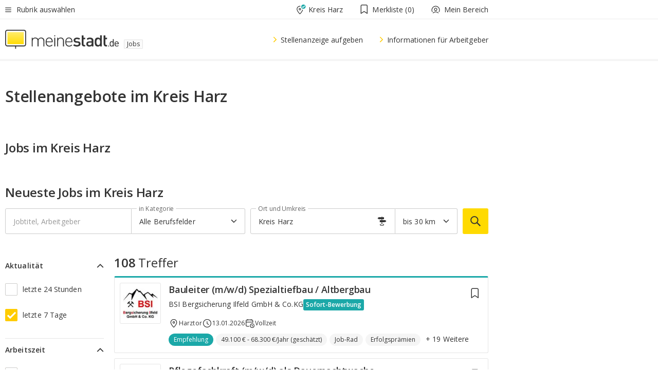

--- FILE ---
content_type: text/html;charset=UTF-8
request_url: https://jobs.meinestadt.de/kreis-harz
body_size: 111385
content:

    <!DOCTYPE html><!--[if lte IE 9]> <html class="no-js lt-ie10"> <![endif]--><!--[if gt IE 9]><!--><html id="ms-main-page" class="no-js" lang="de"><!--<![endif]--><head><meta http-equiv="Content-Type" content="text/html; charset=UTF-8" /><meta name="viewport" content="width=device-width" /><meta http-equiv="x-ua-compatible" content="ie=edge" /><title>Jobs im Kreis Harz,  380 regionale Stellenangebote aus dem Stellenmarkt von meinestadt.de</title><meta name="description" content="Stellenangebote im Kreis Harz: Der regionale Stellenmarkt von meinestadt.de bietet 380 freie Stellen und Jobs in deiner Umgebung." /><link rel="canonical" href="https://jobs.meinestadt.de/kreis-harz" /><meta name="referrer" content="unsafe-url"><link rel="preload" href="https://static.meinestadt.de/site/meinestadt/resourceCached/3.238.0/htdocs/css/desktoponly.css" as="style"><link rel="dns-prefetch" href="https://static.meinestadt.de"><link rel="dns-prefetch" href="https://image-resize.meinestadt.de"><link rel="preconnect" href="https://static.meinestadt.de"><link rel="preconnect" href="https://image-resize.meinestadt.de"><link rel="mask-icon" href="/images/favicons/ms-safari-pin-icon.svg" color="#333333"><link rel="apple-touch-icon" sizes="152x152" href="/images/favicons/icon_meinestadt_de-152x152px.png"><link rel="apple-touch-icon" sizes="167x167" href="/images/favicons/icon_meinestadt_de-167x167px.png"><link rel="apple-touch-icon" sizes="180x180" href="/images/favicons/icon_meinestadt_de-180x180px.png"><link rel="icon" type="image/png" sizes="32x32" href="/images/favicons/icon_meinestadt_de-32x32px.png"><script type="application/ld+json">{
    "@context" : "http://schema.org",
    "type" : "WebPage",
    "url" : "https://www.meinestadt.de/",
    "@type" : "Organization",
    "name": "meinestadt.de GmbH",
    "logo" : {
        "@type" : "ImageObject",
        "url" : "https://img.meinestadt.de/portal/common/ms_logo_500w.png",
        "width" : 500,
        "height" : 84
    },
    "sameAs" : [
        "https://www.facebook.com/meinestadt.de",
        "https://www.xing.com/company/meinestadt-de",
        "https://www.linkedin.com/company/meinestadtde",
        "https://de.wikipedia.org/wiki/Meinestadt.de",
        "https://www.youtube.com/user/meinestadtde",
        "https://www.instagram.com/meinestadt.de/",
        "https://twitter.com/meinestadt_de"
    ]
}</script><link rel="manifest" href="/manifest.json"><meta name="application-name" content="meinestadt.de"><meta name="theme-color" content="#333333"><meta name="mobile-web-app-capable" content="yes"><meta name="format-detection" content="telephone=no"><meta name="format-detection" content="address=no"><meta name="apple-mobile-web-app-title" content="meinestadt.de"><meta name="apple-mobile-web-app-capable" content="yes"><meta name="apple-mobile-web-app-status-bar-style" content="black"><meta name="msapplication-TileColor" content=" #333333"><meta name="/images/favicons/icon_meinestadt_de-70x70px" content="images/smalltile.png"><meta name="/images/favicons/icon_meinestadt_de-150x150px" content="images/mediumtile.png"><meta name="/images/favicons/icon_meinestadt_de-310x310px" content="images/largetile.png"><meta property="og:title" content="Jobs im Kreis Harz,  380 regionale Stellenangebote aus dem Stellenmarkt von meinestadt.de" /><meta property="twitter:title" content="Jobs im Kreis Harz,  380 regionale Stellenangebote aus dem Stellenmarkt von meinestadt.de" /><meta property="og:description" content="Stellenangebote im Kreis Harz: Der regionale Stellenmarkt von meinestadt.de bietet 380 freie Stellen und Jobs in deiner Umgebung." /><meta property="og:image" content="https://static.meinestadt.de/site/meinestadt/resourceCached/3.238.0/htdocs/img/immo/og_fallbackimage.jpg" /><meta property="twitter:image:src" content="https://static.meinestadt.de/site/meinestadt/resourceCached/3.238.0/htdocs/img/immo/og_fallbackimage.jpg" /><meta property="og:url" content="https://jobs.meinestadt.de/kreis-harz" /><meta property="og:image:width" content="1200"><meta property="og:image:height" content="630"><meta property="og:site_name" content="meinestadt.de" /><meta property="og:locale" content="de_DE"><meta property="og:type" content="website"><meta property="twitter:site" content="@meinestadt.de" /><meta property="twitter:site:id" content="18801608" /><meta property="twitter:card" content="summary_large_image" /><meta property="fb:app_id" content="1142750435829968"><meta property="fb:pages" content="64154755476"><script>
    document.addEventListener('DOMContentLoaded', function() {
        var res = document.querySelectorAll('[rel="main"]');
        var removeLoadingClass = function () {
            document.body.classList.remove('loading');
        };
        for (var i = 0; i < res.length; i++) {
            res[i].onload = removeLoadingClass;
            res[i].rel = 'stylesheet';
        }
    });
</script><link href="https://cluster-services.meinestadt.de/iconfont/latest/ms-icons.css" rel="stylesheet"><link href="https://cluster-services.meinestadt.de/iconfont/legacy/legacy-icons.css" rel="stylesheet"><link rel="preconnect" href="https://cluster-services.meinestadt.de"><link href="https://cluster-services.meinestadt.de/fonts/v1/open-sans/fonts.css" rel="stylesheet"><style>
            a,abbr,acronym,address,applet,article,aside,audio,b,big,blockquote,body,canvas,caption,center,cite,code,dd,del,details,dfn,div,dl,dt,em,embed,fieldset,figcaption,figure,footer,form,h1,h2,h3,h4,h5,h6,header,hgroup,html,i,iframe,img,ins,kbd,label,legend,li,mark,menu,nav,object,ol,output,p,pre,q,ruby,s,samp,section,small,span,strike,strong,sub,summary,sup,table,tbody,td,tfoot,th,thead,time,tr,tt,u,ul,var,video{border:0;font:inherit;font-size:100%;margin:0;padding:0;vertical-align:initial}html{line-height:1}ol,ul{list-style:none}table{border-collapse:collapse;border-spacing:0}caption,td,th{font-weight:400;text-align:left;vertical-align:middle}blockquote{quotes:none}blockquote:after,blockquote:before{content:"";content:none}a img{border:none}input{-webkit-appearance:none;border-radius:0}article,aside,details,figcaption,figure,footer,header,hgroup,main,menu,nav,section,summary{display:block}a{color:#333;text-decoration:none}a:focus,a:hover{color:#feba2e}button{border-radius:0}.ms-bold,strong{font-weight:600}.ms-italic{font-style:italic}.ms-underline{text-decoration:underline}html{-webkit-text-size-adjust:100%}html.-noScroll{overflow:hidden;position:fixed}body{background-color:#fff;color:#333;display:flex;flex-direction:column;font-family:Open Sans,Roboto,-apple-system,sans-serif;font-size:14px;letter-spacing:.1px;min-height:100vh;position:relative}@media (-ms-high-contrast:none){body{height:1px}}body#ms_jobadvert{background-color:initial}body.-noScroll{overflow:hidden}@media (min-width:1280px){body.-noScroll{padding-right:15px}}picture{display:block;position:relative}button:disabled,input[type=button]:disabled,input[type=submit]:disabled{cursor:not-allowed}button,input,select,textarea{appearance:none;border:none;color:#333;font-size:14px;letter-spacing:.1px;line-height:22px;margin:0;padding:0}button,input,select,textarea{font-family:Open Sans,Roboto,-apple-system,sans-serif}select::-ms-expand{display:none}button{background-color:initial}input[type=number]{-moz-appearance:textfield}input[type=number]::-webkit-inner-spin-button,input[type=number]::-webkit-outer-spin-button{-webkit-appearance:none;margin:0}p{line-height:20px}.ms-hidden{display:none!important}.ms-maincontent{background-color:#fff;padding:30px 10px 10px;width:calc(100% - 20px)}.ms-maincontent.hasSearchbox{padding-top:10px}.ms-maincontent.ms-maincontent-noTopSpacing{padding-top:0}.ms-maincontent.ms-maincontent-section:not(:empty){margin-bottom:20px}.ms-clear{clear:both;margin:0!important}.ms-clear-both-space-10{clear:both;height:10px}.ms-clear-both-space-15{clear:both;height:15px}.ms-clear-both-space-20{clear:both;height:20px}.ms-clear-both-space-30{clear:both;height:30px}.ms-float-left{float:left}.ms-float-right{float:right}#ms-page{flex-grow:1;position:relative}#ms-content{background-color:#fff;margin-top:10px;position:relative}@media screen and (max-width:1023px){#ms-content{width:800px}}@media screen and (min-width:1024px) and (max-width:1279px){#ms-content{width:800px}}@media screen and (min-width:1280px) and (max-width:1599px){#ms-content{margin-left:auto;margin-right:320px;width:960px}}@media screen and (min-width:1600px){#ms-content{margin-left:auto;margin-right:auto;width:960px}}#ms_jobadvert #ms-content{width:auto}.ms-wrapper-morelink a{display:block;padding-bottom:30px;padding-top:10px;text-align:center}.ms-body-no-scroll{overflow:hidden;position:fixed}b{font-weight:600}*{-webkit-tap-highlight-color:rgba(0,0,0,0);-moz-tap-highlight-color:#0000}:focus,:hover{outline:none}input:-webkit-autofill,input:-webkit-autofill:active,input:-webkit-autofill:focus,input:-webkit-autofill:hover{-webkit-transition:color 9999s ease-out,background-color 9999s ease-out;-webkit-transition-delay:9999s}.cms-center{font-size:14px;letter-spacing:.1px;line-height:22px;text-align:center}.cms-center,.ms-structure-row{display:block}.ms-structure-row .ms-structure-col1{margin:0 20px 0 0;width:300px}.ms-structure-content,.ms-structure-row .ms-structure-col1{display:inline-block;vertical-align:top}.ms-structure-content:first-child{margin:0 20px 0 0}.ms-structure-bar{display:inline-block;vertical-align:top;width:300px}.ms-structure-bar:first-child{margin:0 20px 0 0}.ms-structure-bar .ms-structure-col1{display:block}.ms-structure-duo{overflow:hidden}.ms-structure-duo>.ms-structure-col1{display:inline-block;vertical-align:top}.ms-structure-content>.ms-structure-col1{margin:0;width:620px}.ms-structure-content>.ms-structure-col1:first-child{display:block}@media screen and (max-width:1279px){.ms-structure-row>.ms-structure-col1{width:460px}.ms-structure-row>.ms-structure-col1:nth-child(2n+0){margin:0;width:300px}.ms-structure-row .ms-structure-content>.ms-structure-col1,.ms-structure-row .ms-structure-duo>.ms-structure-col1{margin:0;width:460px}.ms-structure-row .ms-structure-duo .ms-structure-col1{width:220px}.ms-structure-row .ms-structure-duo .ms-structure-col1:first-child{margin-right:20px}.ms-structure-content,.ms-structure-duo{width:460px}.ms-structure-column .ms-structure-bar,.ms-structure-column .ms-structure-content{margin:0;overflow:hidden;width:780px}.ms-structure-column .ms-structure-bar .ms-structure-col1,.ms-structure-column .ms-structure-content .ms-structure-col1{margin:0 20px 0 0}.ms-structure-column .ms-structure-bar .ms-structure-col1:nth-child(2n+0),.ms-structure-column .ms-structure-content .ms-structure-col1:nth-child(2n+0){margin:0;width:300px}.ms-structure-column .ms-structure-bar .ms-structure-col1{width:460px}}@media screen and (min-width:1280px){.ms-structure-row .ms-structure-content>.ms-structure-col1:nth-child(2n+0),.ms-structure-row .ms-structure-duo>.ms-structure-col1:nth-child(2n+0),.ms-structure-row>.ms-structure-col1:nth-child(3n+0){margin:0}.ms-structure-column .ms-structure-content .ms-structure-col1{margin:0 20px 0 0;width:300px}.ms-structure-content,.ms-structure-duo{width:620px}}#ms-page div.ms-structure-bar:empty,#ms-page div.ms-structure-col1:empty,#ms-page div.ms-structure-column:empty,#ms-page div.ms-structure-content:empty,#ms-page div.ms-structure-duo:empty,#ms-page div.ms-structure-row:empty{display:none}.ms-structure-flex{display:flex;width:100%}.ms-structure-flex__item{flex:1}.ms-structure-flex__item+.ms-structure-flex__item{margin-left:20px}        </style><link rel="main" type="text/css" href="https://static.meinestadt.de/site/meinestadt/resourceCached/3.238.0/htdocs/css/desktoponly.css" /><style>
        .t-header{border-bottom:4px solid #f5f5f5;display:flex;flex-direction:column;font-size:14px;letter-spacing:.1px;margin-bottom:10px;position:relative;width:100%}@media screen and (min-width:768px) and (max-width:1279px){.t-header{min-width:800px}}@media screen and (min-width:1600px){.t-header{align-items:center}}@media screen and (min-width:1280px) and (max-width:1599px){.t-header{align-items:flex-end}}.t-header:before{background-color:#f5f5f5;content:"";display:block;height:2px;left:0;position:absolute;top:36px;width:100%;z-index:-1}.t-header__highlight{align-items:center;background-color:#ffe757;display:flex;font-size:14px;height:30px;height:33px;justify-content:center;letter-spacing:.1px;line-height:22px}.t-header__content{box-sizing:border-box;display:grid}@media (-ms-high-contrast:none){.t-header__content{z-index:12}}@media (min-width:1280px){.t-header__content{width:960px}}.t-header__content{grid-template-areas:"headerNavigationToggle headerMetaLinks" "expandableRelocation   expandableRelocation" "headerLogo             headerCtaBar" "headerNavigationBar    headerNavigationBar";grid-template-columns:1fr 1fr;padding-left:10px;padding-right:10px;width:800px}@media screen and (max-width:1023px){.t-header__content{width:800px}}@media screen and (min-width:1024px) and (max-width:1279px){.t-header__content{width:800px}}@media screen and (min-width:1280px) and (max-width:1599px){.t-header__content{margin-left:auto;margin-right:320px;width:960px}}@media screen and (min-width:1600px){.t-header__content{margin-left:auto;margin-right:auto;width:960px}}.t-header__slideNavigation.t-slideNavigation{min-width:320px;width:320px;z-index:7000000}.t-header.-noBorderTop:before{content:none}.t-header.-noBorderBottom{border-bottom:0;margin-bottom:0}@media screen and (-ms-high-contrast:none) and (min-width:1280px) and (max-width:1599px){.t-header__content{margin-right:300px;padding-right:30px}}
.o-headerDesktopSkeleton{animation:header-2-0 3s infinite;background-color:#fff;background-image:linear-gradient(90deg,#fff0,#fffc 50%,#fff0),linear-gradient(#f5f5f5 38px,#0000 0),linear-gradient(#f5f5f5 99px,#0000 0);background-position:-150% 0,10px 10px,10px 53px;background-repeat:no-repeat;background-size:150px 100%,100% 38px,100% 99px;margin-left:auto;margin-right:auto;margin-top:-10px;min-height:163px;width:100%}@keyframes header-2-0{to{background-position:350% 0,10px 10px,10px 53px}}
.t-headerNavigationToggle{align-items:center;display:flex;grid-area:headerNavigationToggle;max-height:38px}.t-headerNavigationToggle__button{align-items:center;cursor:pointer;display:flex;padding-right:15px;position:relative}.t-headerNavigationToggle__svg{height:auto;width:12px}.t-headerNavigationToggle__text{display:flex;font-size:14px;letter-spacing:.1px;line-height:22px;padding-left:10px}
.t-headerMetaLinks{display:flex;grid-area:headerMetaLinks;height:38px;justify-content:flex-end}.t-headerMetaLinks__items{align-items:center;display:flex;justify-content:flex-end;width:100%}.t-headerMetaLinks__item{display:flex;list-style:none;padding-left:10px;position:relative}.t-headerMetaLinks__item:first-child{padding-right:10px}.t-headerMetaLinks__item:last-child{padding-left:10px}.t-headerMetaLinks__item:only-child{padding-left:0;padding-right:0}.t-headerMetaLinks__item:only-child:after{display:none}
.t-headerLocationToggle{align-items:center;cursor:pointer;display:flex;grid-area:headerLocationToggle;justify-content:flex-end;position:relative}.t-headerLocationToggle.-active:before{border-color:#0000 #0000 #f5f5f5;border-style:solid;border-width:0 10px 10px;content:"";height:0;left:1px;position:absolute;top:36px;width:0}.t-headerLocationToggle__iconSvg{font-size:14px;letter-spacing:.1px;line-height:22px}.t-headerLocationToggle__locationText{padding-left:5px;-webkit-user-select:none;user-select:none}
.cms-header-bookmarks{align-items:center;cursor:pointer;display:flex;padding:0 20px;-webkit-user-select:none;user-select:none}.cms-header-bookmarks__iconWrapper{align-self:center;display:flex;flex-shrink:0;position:relative}.cms-header-bookmarks__iconWrapper.-hasDot:before{background-color:#ff5151;border:2px solid #fff;border-radius:50%;box-sizing:border-box;content:"";display:block;height:12px;position:absolute;right:0;top:-2px;width:12px}.cms-header-bookmarks__icon{font-size:22px}.cms-header-bookmarks__text{margin-left:5px}
.cms-hmls{align-items:center;cursor:pointer;display:flex;justify-content:center;padding-left:0;padding-right:0;position:relative;-webkit-user-select:none;user-select:none}.cms-hmls__loggedIn,.cms-hmls__loggedOut{height:23px;margin-right:5px;width:23px}.cms-hmls__loggedIn{display:none}.cms-hmls__dropdown{background-color:#fff;border:1px solid #e5e5e5;border-radius:3px;box-shadow:0 6px 14px 0 #3333331a;left:-10px;position:absolute;top:calc(100% + 2px);z-index:35}.cms-hmls__dropdown:after{background-color:#fff;border-color:#e5e5e5 #0000 #0000 #e5e5e5;border-style:solid;border-top-left-radius:3px;border-width:1px;bottom:100%;box-sizing:border-box;content:"";display:block;height:10.6066017178px;left:13px;position:absolute;transform:rotate(45deg);transform-origin:left bottom;width:10.6066017178px}.cms-hmls__link{align-items:center;border-radius:3px;cursor:pointer;display:flex;margin:5px;padding:5px 15px 5px 5px;position:relative;-webkit-user-select:none;user-select:none;white-space:nowrap;z-index:5}.cms-hmls__link:hover{background-color:#f5f5f5;color:#333}.cms-hmls__link:hover .cms-hmls__linkIcon{background-color:#fff}.cms-hmls__divider{background-color:#e5e5e5;display:block;height:1px;width:100%}.cms-hmls__label{font-size:14px;letter-spacing:.1px;line-height:22px}.cms-hmls__linkIcon{background-color:#f5f5f5;border:1px solid #e5e5e5;border-radius:3px;height:25px;margin-right:10px;width:25px}.cms-hmls.-loggedIn .cms-hmls__loggedIn{display:block}.cms-hmls.-hidden .cms-hmls__dropdown,.cms-hmls.-loggedIn .cms-hmls__loggedOut{display:none}
.o-expandableRelocation{border-radius:3px;grid-area:expandableRelocation;grid-template-areas:"text  . form";grid-template-columns:310px 1fr 470px;padding:5px 0}@media screen and (min-width:768px) and (max-width:1279px){.o-expandableRelocation{grid-template-areas:"text  . form";grid-template-columns:310px 1fr 430px}}.o-expandableRelocation__form{grid-gap:10px;display:grid;grid-area:form;-ms-grid-column:3;-ms-grid-row:1;grid-template-areas:"input button";grid-template-columns:300px 160px}@media screen and (min-width:768px) and (max-width:1279px){.o-expandableRelocation__form{grid-template-areas:"input button";grid-template-columns:280px 140px}}.o-expandableRelocation__input{grid-area:input;-ms-grid-column:1;-ms-grid-row:1;margin-top:0}.o-expandableRelocation__submitButton{grid-area:button;-ms-grid-column:3;-ms-grid-row:1;height:50px}@media screen and (min-width:768px) and (max-width:1279px){.o-expandableRelocation__input{-ms-grid-column:1;-ms-grid-row:1}.o-expandableRelocation__submitButton{-ms-grid-column:3;-ms-grid-row:1}}.o-expandableRelocation__headingText{display:flex;flex-direction:column;font-size:14px;grid-area:text;-ms-grid-column:1;-ms-grid-row:1;justify-content:center;letter-spacing:.1px;line-height:22px;-webkit-user-select:none;user-select:none;white-space:nowrap}@media screen and (min-width:768px) and (max-width:1279px){.o-expandableRelocation__form{-ms-grid-column:3;-ms-grid-row:1}.o-expandableRelocation__headingText{-ms-grid-column:1;-ms-grid-row:1}}
.o-expandable{align-items:center;background-color:#f5f5f5;display:none}.o-expandable.-active{display:grid}.o-expandable__background{background-color:#f5f5f5;content:"";display:block;height:61px;left:0;position:absolute;top:38px;width:100%;z-index:-1}
.m-soloInputfield__input.-truncate{overflow:hidden;text-overflow:ellipsis;white-space:nowrap}.m-soloInputfield{background-color:#fff;border:1px solid #ccc;border-radius:3px;box-sizing:border-box;flex-grow:1;height:50px;margin-top:7px;padding-left:15px;padding-right:15px;position:relative}.m-soloInputfield__border:after,.m-soloInputfield__border:before{background-color:initial;border-radius:0 0 3px 3px;bottom:-1px;box-sizing:border-box;content:"";display:block;height:3px;left:-1px;position:absolute;right:-1px;transition-duration:.3s;transition-timing-function:cubic-bezier(.4,0,.2,1)}.m-soloInputfield__border:after{transform:scaleX(0);transform-origin:center;transition-property:transform,background-color}.m-soloInputfield__input,.m-soloInputfield__label{font-size:14px;letter-spacing:.1px;line-height:22px}.m-soloInputfield__svg{bottom:10px;font-size:20px;left:5px;position:absolute;transform:scale(0);transform-origin:center;transition-duration:.3s;transition-property:transform;transition-timing-function:cubic-bezier(.4,0,.2,1)}.m-soloInputfield__resetButton{cursor:pointer;display:none;height:44px;max-height:44px;max-width:44px;min-height:44px;min-width:44px;position:absolute;right:1px;top:0;width:44px}.m-soloInputfield__resetButton:after,.m-soloInputfield__resetButton:before{background-color:#333;border:1px solid #333;box-sizing:border-box;content:"";height:0;left:14px;position:absolute;top:21px;width:16px}.m-soloInputfield__resetButton:before{transform:rotate(45deg)}.m-soloInputfield__resetButton:after{transform:rotate(-45deg)}.m-soloInputfield__label{background-color:#fff;color:#999;left:10px;padding-left:5px;padding-right:5px;pointer-events:none;position:absolute;top:14px;transform-origin:left;transition-duration:.3s;transition-property:transform;transition-timing-function:cubic-bezier(.4,0,.2,1);-webkit-user-select:none;user-select:none}.m-soloInputfield__input{-moz-appearance:textfield;background-color:initial;box-sizing:border-box;height:100%;width:100%}.m-soloInputfield__input::-ms-clear{display:none}.m-soloInputfield__input.-cta{cursor:pointer}.m-soloInputfield__autocomplete{left:0;position:absolute;top:100%;width:100%;z-index:5000000}.m-soloInputfield.-focus .m-soloInputfield__input~.m-soloInputfield__border:after,.m-soloInputfield__input:focus~.m-soloInputfield__border:after{background-color:#ffda00;transform:scaleX(1)}.m-soloInputfield.-focus .m-soloInputfield__input~.m-soloInputfield__label,.m-soloInputfield__input:focus~.m-soloInputfield__label,.m-soloInputfield__input:not([value=""])~.m-soloInputfield__label,.m-soloInputfield__input[readonly]~.m-soloInputfield__label{transform:scale(.8571428571) translateY(-29.7142857143px)}.m-soloInputfield.-focus .m-soloInputfield__input~.m-soloInputfield__svg,.m-soloInputfield__input:focus~.m-soloInputfield__svg,.m-soloInputfield__input:not([value=""])~.m-soloInputfield__svg,.m-soloInputfield__input[readonly]~.m-soloInputfield__svg{transform:scale(1)}.m-soloInputfield__input:not(-ms-input-placeholder)~.m-soloInputfield__resetButton,.m-soloInputfield__input:not(placeholder-shown)~.m-soloInputfield__resetButton{display:block}.m-soloInputfield__input:placeholder-shown~.m-soloInputfield__resetButton{display:none}.m-soloInputfield.-hover .m-soloInputfield__border:before,.m-soloInputfield:hover .m-soloInputfield__border:before{background-color:#ccc}.m-soloInputfield.-borderColorDefaultWhite{border:1px solid #fff}.m-soloInputfield.-hasSvg .m-soloInputfield-focus .m-soloInputfield__input,.m-soloInputfield.-hasSvg .m-soloInputfield__input:focus,.m-soloInputfield.-hasSvg .m-soloInputfield__input:not([value=""]),.m-soloInputfield.-hasSvg .m-soloInputfield__input[readonly]{padding-left:20px}.m-soloInputfield.-hasSvg .m-soloInputfield-focus .m-soloInputfield__input~.m-soloInputfield__svg,.m-soloInputfield.-hasSvg .m-soloInputfield__input:focus~.m-soloInputfield__svg,.m-soloInputfield.-hasSvg .m-soloInputfield__input:not([value=""])~.m-soloInputfield__svg,.m-soloInputfield.-hasSvg .m-soloInputfield__input[readonly]~.m-soloInputfield__svg{transform:scale(1)}.m-soloInputfield.-noMarginTop{margin-top:0}.m-soloInputfield.-focus .m-soloInputfield.-noFloatingLabel__input~.m-soloInputfield__label,.m-soloInputfield.-noFloatingLabel .m-soloInputfield__input:focus~.m-soloInputfield__label,.m-soloInputfield.-noFloatingLabel .m-soloInputfield__input:not([value=""])~.m-soloInputfield__label,.m-soloInputfield.-noFloatingLabel .m-soloInputfield__input[readonly]~.m-soloInputfield__label{display:none}
.m-autocomplete{-webkit-overflow-scrolling:touch;background:#fff;border-bottom-left-radius:3px;border-bottom-right-radius:3px;box-shadow:0 4px 12px 1px #3333;width:100%;z-index:5001000}.m-autocomplete,.m-autocomplete__group,.m-autocomplete__suggestion{box-sizing:border-box}.m-autocomplete__suggestion{cursor:pointer;padding:10px 20px}.m-autocomplete__suggestion.-selected,.m-autocomplete__suggestion:hover{background-color:#f5f5f5}.m-autocomplete__suggestion.-padding15{padding-bottom:15px;padding-top:15px}.m-autocomplete__suggestion.-indented{padding-left:40px}.m-autocomplete__caption,.m-autocomplete__title{font-size:12px;letter-spacing:normal;line-height:20px}.m-autocomplete__title{color:#999;margin-left:20px;margin-right:20px;padding-bottom:15px;padding-top:15px}.m-autocomplete__suggestion+.m-autocomplete__title{border-top:1px solid #ccc}
.a-button.-secondary .a-button__label{overflow:hidden;text-overflow:ellipsis;white-space:nowrap}.a-button{fill:#333;align-items:center;border:none;border-radius:3px;box-sizing:border-box;color:#333;cursor:pointer;display:flex;flex-shrink:0;font-size:14px;height:50px;justify-content:center;letter-spacing:.1px;line-height:22px;margin:0;min-height:50px;overflow:hidden;padding:0 20px;position:relative;text-decoration:none;transition-duration:.3s;transition-property:color,background-color,opacity;transition-timing-function:cubic-bezier(.4,0,.2,1);-webkit-user-select:none;user-select:none;width:auto}.a-button:active{transform:translateY(2px)}.a-button+.a-button{margin-left:10px}.a-button+.a-button.-marginRight{margin-right:10px}.a-button__label{display:block;pointer-events:none}.a-button__label.-inactive{text-align:left}.a-button__label.-firstLabel{padding-right:5px}.a-button__counter{font-weight:600;margin-right:10px}.a-button__loader{border:3px solid #333;border-radius:50%;box-sizing:border-box;height:22px;min-height:22px;min-width:22px;position:relative;width:22px}.a-button__loader:after,.a-button__loader:before{animation-duration:1.5s;animation-iteration-count:infinite;animation-name:loadingSpinner;animation-timing-function:ease;border:5px solid #0000;border-radius:50%;bottom:-4px;box-sizing:border-box;content:"";left:-4px;position:absolute;right:-4px;top:-4px;transform-origin:center;z-index:0}.a-button__loader:before{animation-delay:.3s;border-right-color:#fced96;border-top-color:#fced96;transform:rotate(45deg)}.a-button__loader:after{border-bottom-color:#fced96;border-left-color:#fced96}@keyframes loadingSpinner{0%{transform:rotate(45deg)}to{transform:rotate(405deg)}}.a-button__loader{display:none;left:50%;position:absolute;top:50%;transform:translate(-50%,-50%)}.a-button__svg{height:14px;margin-right:10px;pointer-events:none;width:14px}.a-button__filterCount{background-color:#e5e5e5;border:1px solid #ccc;border-radius:3px;display:none;font-weight:600;margin-left:5px;padding-left:10px;padding-right:10px}.a-button.-primary{background-color:#ffda00;max-width:620px}@media (min-width:1280px){.a-button.-primary{min-width:160px}}.a-button.-primary:active,.a-button.-primary:hover,.a-button.-primary:not(.-noFocus):focus{fill:#333;background-color:#feba2e;color:#333;text-decoration:none}.a-button.-primary:disabled{fill:#999;background-color:#fced96;color:#999}.a-button.-secondary{background-color:#f5f5f5;border:1px solid #ccc}.a-button.-secondary:active,.a-button.-secondary:hover,.a-button.-secondary:not(.-noFocus):focus{fill:#333;background-color:#ccc;color:#333;text-decoration:none}.a-button.-secondary:disabled{fill:#999;background-color:#f5f5f5;border:1px solid #f5f5f5;color:#999}.a-button.-secondary-ghost{background-color:initial;border:1px solid #fff;color:#fff}.a-button.-secondary-ghost:active,.a-button.-secondary-ghost:hover,.a-button.-secondary-ghost:not(.-noFocus):focus{background-color:#fff;color:#333;text-decoration:none}.a-button.-secondary-ghost:active .a-button__svg,.a-button.-secondary-ghost:hover .a-button__svg,.a-button.-secondary-ghost:not(.-noFocus):focus .a-button__svg{fill:#333}.a-button.-secondary-ghost:disabled{background-color:#fff;color:#999;text-decoration:none}.a-button.-secondary-ghost:disabled .a-button__svg{fill:#999}.a-button.-secondary-ghost .a-button__svg{fill:#fff}.a-button.-invertedColor{background-color:#feba2e}.a-button.-invertedColor:active,.a-button.-invertedColor:hover,.a-button.-invertedColor:not(.-noFocus):focus{background-color:#ffda00}.a-button.-standalone{flex-shrink:1}.a-button.-standalone .a-button.-primary{height:auto;padding-bottom:10px;padding-top:10px}.a-button.-standalone .a-button__label{font-size:14px;letter-spacing:.1px;line-height:22px;text-align:center}.a-button.-standalone+.a-button.-standalone{margin-left:10px;margin-right:0}.a-button.-standalone.-primary+.a-button.-standalone.-secondary{margin-left:0;margin-right:10px;order:-1}.a-button.-full{flex-basis:100%;width:100%}.a-button.-primaryInactive,.a-button.-secondaryInactive{fill:#999;color:#999;cursor:no-drop;pointer-events:none}.a-button.-primaryInactive{background-color:#fced96}.a-button.-secondaryInactive{background-color:#e5e5e5}.a-button.-loading{align-items:center;background-color:#fced96;cursor:no-drop;justify-content:center;pointer-events:none}.a-button.-loading .a-button__loader{display:block}.a-button.-loading .a-button__label{opacity:0}.a-button.-loading .a-button__svg{display:none}.a-button.-bigIcon .a-button__svg{height:22px;width:22px}.a-button.-columned{margin-top:30px}.a-button.-columned+.a-button.-columned{margin-left:0}.a-button.-noMargin{margin-left:0;margin-top:0}.a-button.-right{float:right;width:auto}.a-button.-white{color:#fff}.a-button.-hidden{display:none}.a-button.-noBorderRadius{border-radius:0}.a-button.-auto{width:auto}.a-button.-bold{font-weight:600}.a-button.-notClickable{pointer-events:none}.a-button.-small{height:30px;max-height:30px;min-height:30px;padding-left:10px;padding-right:10px}.a-button.-grayLoader{background-color:#f5f5f5}.a-button.-grayLoader .a-button__loader:before{border-right-color:#f5f5f5;border-top-color:#f5f5f5}.a-button.-grayLoader .a-button__loader:after{border-bottom-color:#f5f5f5;border-left-color:#f5f5f5}.a-button.-isFilter .a-button__label{display:flex}.a-button.-isFilter .a-button__filterCount.-hasFilter{display:inline-block}@media (-ms-high-contrast:none){.a-button.-secondary .a-button__label{overflow:visible}}
.t-headerLogo__extraText--truncated{overflow:hidden;text-overflow:ellipsis;white-space:nowrap}.t-headerLogo{box-sizing:border-box;display:flex;grid-area:headerLogo}.t-headerLogo__slogan{align-items:center;box-sizing:border-box;display:flex;height:37px;margin:20px 0;position:relative}.t-headerLogo__slogan:active,.t-headerLogo__slogan:focus,.t-headerLogo__slogan:hover{color:#333}.t-headerLogo__svg{height:100%;min-width:221px;padding-right:10px}.t-headerLogo__channelButton{align-self:center;background-color:#f5f5f580;border:1px solid #e5e5e5;border-radius:1px;font-size:12px;margin-top:auto;padding:2px 5px;-webkit-user-select:none;user-select:none}.t-headerLogo__extraText{color:#333;font-size:12px;letter-spacing:normal;line-height:20px;margin-left:47px;margin-top:5px}.t-headerLogo__extraText--truncated{width:170px}.t-headerLogo .ms_debug_version_info{font-size:10px;left:50px;position:absolute;top:0}@media (min-width:1280px){.t-headerLogo .ms_debug_version_info{left:50px!important;top:0}}
.t-headerCtaBar{align-items:center;display:flex;grid-area:headerCtaBar;height:50px;justify-content:flex-end;margin-top:15px}.t-headerCtaBar__items{align-items:flex-end;display:flex;flex-direction:row;justify-content:flex-end;width:100%}.t-headerCtaBar__item{display:flex;list-style:none;padding-left:10px;position:relative}.t-headerCtaBar__item:first-child{padding-right:15px}.t-headerCtaBar__item:last-child{padding-left:15px}.t-headerCtaBar__item:only-child{padding-left:0;padding-right:0}.t-headerCtaBar__item:only-child:before{display:none}.t-headerCtaBar .t-headerCtaBar__button{height:50px;padding:0 30px}
.m-textLink.-list:not(.-listMultiLine) .m-textLink__link,.m-textLink__facet,.m-textLink__linktext.-truncated{overflow:hidden;text-overflow:ellipsis;white-space:nowrap}.m-textLink.-listMultiLine .m-textLink__link{overflow:hidden;word-break:break-all}@supports (word-break:break-word){.m-textLink.-listMultiLine .m-textLink__link{word-break:break-word}}@supports (hyphens:auto){.m-textLink.-listMultiLine .m-textLink__link{hyphens:auto;word-break:normal}}.m-textLink{align-items:baseline;color:inherit;cursor:pointer;display:flex;font-size:inherit;font-weight:inherit;line-height:inherit;text-decoration:none!important}.m-textLink .m-textLink__linktext{background-image:linear-gradient(#fc0,#fc0);background-position:50% 100%;background-repeat:no-repeat;background-size:0 2px;transition:background-size .2s ease-in}.m-textLink.styleguide-active .m-textLink__linktext,.m-textLink:focus .m-textLink__linktext,.m-textLink:hover .m-textLink__linktext{background-size:100% 2px}.m-textLink:active .m-textLink__linktext{background-image:linear-gradient(#333,#333);background-size:100% 2px}.m-textLink__link{color:#333}.m-textLink__linktext.-truncated{display:inherit;max-width:580px}.m-textLink__facet{color:#999}.m-textLink__facet.-truncated{max-width:580px}.m-textLink__svg{color:#fc0;display:inline-block;height:12px;margin-right:5px;max-height:12px;max-width:12px;min-height:12px;min-width:12px;width:12px}.m-textLink__svg.-bigIcon{height:24px;margin-right:10px}.m-textLink:active .m-textLink__link:before{background-color:#333;transform:scaleX(1)}.m-textLink.-dustygray .m-textLink__link{color:#999}.m-textLink.-fake-link .m-textLink__link:before{display:none}.m-textLink.-list{color:#333;display:flex;font-size:14px;letter-spacing:.1px;line-height:22px}.m-textLink.-list+.m-textLink.-list{margin-top:10px}.m-textLink.-inflated:after{bottom:0;content:"";display:block;left:0;position:absolute;right:0;top:0;z-index:10}.m-textLink.-facetted .m-textLink__linktext{margin-right:5px}.m-textLink.-copylink{display:inline-block}.m-textLink.-copylink .m-textLink__linktext{background-image:linear-gradient(#fc0,#fc0);background-position:50% 100%;background-repeat:no-repeat;background-size:80% 2px;transition:background-size .2s ease-in}.m-textLink.-copylink.styleguide-active .m-textLink__linktext,.m-textLink.-copylink:focus .m-textLink__linktext,.m-textLink.-copylink:hover .m-textLink__linktext{background-size:100% 2px}.m-textLink.-copylink:active .m-textLink__linktext{background-image:linear-gradient(#333,#333);background-size:100% 2px}.m-textLink.-suggestionLink .m-textLink__linktext{background-image:linear-gradient(#fc0,#fc0);background-position:50% 100%;background-repeat:no-repeat;background-size:80% 2px;transition:background-size .2s ease-in}.m-textLink.-suggestionLink.styleguide-active .m-textLink__linktext,.m-textLink.-suggestionLink:focus .m-textLink__linktext,.m-textLink.-suggestionLink:hover .m-textLink__linktext{background-size:100% 2px}.m-textLink.-suggestionLink:active .m-textLink__linktext{background-image:linear-gradient(#333,#333);background-size:100% 2px}.m-textLink.-anchorLink{background-image:linear-gradient(#fc0,#fc0);background-position:50% 100%;background-repeat:no-repeat;background-size:0 2px;display:inline;transition:background-size .2s ease-in}.m-textLink.-anchorLink:focus,.m-textLink.-anchorLink:hover{background-size:100% 2px}.m-textLink.-anchorLink:hover{color:#333}.m-textLink.-noUnderline .m-textLink__linktext{background-image:none;background-size:0 0}.m-textLink.-white .m-textLink__link,.m-textLink.-white .m-textLink__link:focus,.m-textLink.-white .m-textLink__link:hover,.m-textLink.-white:focus .m-textLink__link,.m-textLink.-white:hover .m-textLink__link{color:#fff}.m-textLink.-iconCenter{align-items:center}.m-textLink.-capitalize{text-transform:capitalize}.m-textLink.-activeSearchboxTab{background-color:#e5e5e5}.m-textLink.-darkIcon .m-textLink__svg{color:#333}.m-textLink.-hidden{display:none}.m-textLink.-multiColumned{padding-right:20px}.m-textLink.-footer{align-items:center}.m-textLink.-footer .m-textLink__svg{height:21px}.m-textLink.-footer .m-textLink__linktext{padding-bottom:3px}.m-textLink.-center{display:block;justify-content:center;text-align:center}.m-textLink.-center .m-textLink__link{display:inline}
.t-headerNavigationBar__itemLink:after{background-image:linear-gradient(180deg,#f5f5f5,#f5f5f5);background-position:50% 100%;background-repeat:no-repeat;background-size:0 4px;content:"";height:4px;left:0;position:absolute;top:100%;transition:background-size .2s linear;width:calc(100% - 25px)}.t-headerNavigationBar__itemLink:hover:after{background-image:linear-gradient(#ffda00,#ffda00);background-size:100% 4px;border-radius:2px}.t-headerNavigationBar__itemLink:active:after{background-image:linear-gradient(#fc0,#fc0);background-size:100% 4px;border-radius:2px;left:-3px;width:calc(100% - 19px)}.t-headerNavigationBar__items{display:flex;flex-direction:row;width:100%}.t-headerNavigationBar__item{list-style:none;padding-bottom:10px;position:relative}.t-headerNavigationBar__itemLinkText{padding-right:20px;white-space:nowrap}@media (min-width:1280px){.t-headerNavigationBar__itemLinkText{padding-right:25px}}.t-headerNavigationBar__itemLinkSvg{height:12px;width:12px}.t-headerNavigationBar__itemLink{color:#333;cursor:pointer;margin:0;min-width:100%;padding-bottom:10px;padding-top:0}.t-headerNavigationBar__itemLink:after{width:calc(100% - 20px)}@media (min-width:1280px){.t-headerNavigationBar__itemLink:after{width:calc(100% - 25px)}}.t-headerNavigationBar__itemLink:active{left:-3px;width:calc(100% - 12px)}.t-headerNavigationBar__itemLink.-currentChannel{pointer-events:none}.t-headerNavigationBar__itemLink.-currentChannel:after{background-image:linear-gradient(#ffda00,#ffda00);background-size:100% 4px;border-radius:2px}.t-headerNavigationBar__itemLink.-hideHighlighting:after{background-image:linear-gradient(180deg,#f5f5f5,#f5f5f5);background-size:0 4px}.t-headerNavigationBar__itemLink.-noPaddingRight:hover:after{width:100%}.t-headerNavigationBar__itemLink.-noPaddingRight:active:after{left:-4px;width:calc(100% + 8px)}.t-headerNavigationBar__itemLink.-noPaddingRight .t-headerNavigationBar__itemLinkText{padding-right:5px}.t-headerNavigationBar__itemLink:active,.t-headerNavigationBar__itemLink:focus,.t-headerNavigationBar__itemLink:hover,.t-headerNavigationBar__itemLink:visited{color:#333}.t-headerNavigationBar{display:grid;grid-area:headerNavigationBar}
.t-navigationLayer__footer{box-shadow:0 1px 12px 1px #3333}.t-navigationLayer{z-index:7000000}.t-navigationLayer__body{height:100%;overflow-x:hidden;overflow-y:auto;padding-left:20px;padding-right:20px}.t-navigationLayer__body:before{border-left:5px solid #f5f5f5;content:"";display:block;height:100vh;left:0;position:absolute}.t-navigationLayer__header{align-items:center;display:flex;justify-content:space-between}.t-navigationLayer__footer{display:flex;justify-self:flex-end;margin-top:auto;z-index:5000000}.t-navigationLayer__channelIcon{display:flex;flex-direction:column;justify-items:center;padding:15px 0;position:relative;text-align:center}.t-navigationLayer__label{display:block;font-size:18px;font-weight:600;letter-spacing:-.2px;line-height:26px}.t-navigationLayer__iconButton{align-items:center;color:#333;cursor:pointer;display:flex;padding:20px 20px 20px 0}.t-navigationLayer__iconButton.-right{margin-left:auto;padding:20px 0 20px 20px}.t-navigationLayer__iconButton.-noPointer{cursor:auto}.t-navigationLayer__icon{padding-left:5px}.t-navigationLayer__icon.-flipped{transform:scaleX(-1)}.t-navigationLayer__cta{align-items:center;background:#ffda00;border:none;display:flex;flex-grow:1;justify-content:center;padding:20px;text-align:center;width:50%;z-index:5000000}.t-navigationLayer__cta.-secondary{background:#fff}.t-navigationLayer__cta:active,.t-navigationLayer__cta:focus,.t-navigationLayer__cta:hover{color:#333}.t-navigationLayer__ctaText{display:block}.t-navigationLayer__list{color:#fff;justify-content:flex-start}.t-navigationLayer__item{align-items:center;color:#333;cursor:pointer;display:flex;font-size:14px;justify-content:space-between;letter-spacing:.1px;line-height:22px;position:relative}@media (min-width:1280px){.t-navigationLayer__item:hover:before{border-left:5px solid #ccc;border-radius:2px;bottom:0;content:"";left:-20px;position:absolute;top:0}}.t-navigationLayer__item.-itemHeadline{font-weight:600;font-weight:400;padding-left:10px}.t-navigationLayer__item.-active{font-weight:600}.t-navigationLayer__item.-active:before{border-left:5px solid #ffda00;border-radius:2px;bottom:0;content:"";left:-20px;position:absolute;top:0}.t-navigationLayer__item:last-child{border-bottom:none}.t-navigationLayer__item.-desktop{padding:5px}.t-navigationLayer__item.-headline{padding-top:5px}.t-navigationLayer__item.-others{margin-left:auto;padding-left:0}.t-navigationLayer__item.-hidden{display:none}.t-navigationLayer__link{padding:15px 10px;width:100%}.t-navigationLayer__link:hover{color:#333}
.t-slideNavigation{-webkit-overflow-scrolling:touch;align-items:stretch;backface-visibility:hidden;display:flex;flex-direction:column;flex-wrap:nowrap;height:100%;justify-content:center;left:0;max-height:100%;max-width:100%;min-height:100%;min-width:100%;position:absolute;top:0;transition:transform .3s cubic-bezier(.4,0,.2,1);width:100%;z-index:3000000}.t-slideNavigation ::-webkit-scrollbar{height:5px;width:5px}.t-slideNavigation ::-webkit-scrollbar-track-piece{background-color:#e5e5e5}.t-slideNavigation ::-webkit-scrollbar-thumb:vertical{background-color:#ccc;height:30px}.t-slideNavigation.-viewPortHeight{height:100%;min-height:100vh;position:fixed}.t-slideNavigation.-viewPortHeight:after{height:100%}.t-slideNavigation.-left{transform:translateX(-100%)}.t-slideNavigation.-right{transform:translateX(100%)}.t-slideNavigation.-top{transform:translateY(-100%)}.t-slideNavigation.-bottom{transform:translateY(100%)}.t-slideNavigation.-hidden{display:none}.t-slideNavigation.-active{transform:translate(0)}.t-slideNavigation.-oneThirdOfViewportWidth{min-width:33.3333333333vw;width:33.3333333333vw;z-index:5000000}.t-slideNavigation.-oneThirdOfViewportWidth:after{width:33.3333333333vw}.t-slideNavigation.-topLayer{z-index:7000000}.t-slideNavigation.-oneThirdOfParentWidth{min-width:360px;width:33%}.t-slideNavigation.-dragging{transition:transform .05s cubic-bezier(.4,0,.2,1)}.t-slideNavigation__body{background-color:#fff;display:flex;flex-direction:column;height:100%;margin-top:0;overflow:hidden}.t-slideNavigation__body.-withPaddingRight{padding-right:10px}@media (min-width:1280px){.t-slideNavigation__body.-withPaddingRight{padding-right:20px}}
.t-navigationLayer__footer{box-shadow:0 1px 12px 1px #3333}.t-navigationLayer{z-index:7000000}.t-navigationLayer__body{height:100%;overflow-x:hidden;overflow-y:auto;padding-left:20px;padding-right:20px}.t-navigationLayer__body:before{border-left:5px solid #f5f5f5;content:"";display:block;height:100vh;left:0;position:absolute}.t-navigationLayer__header{align-items:center;display:flex;justify-content:space-between}.t-navigationLayer__footer{display:flex;justify-self:flex-end;margin-top:auto;z-index:5000000}.t-navigationLayer__channelIcon{display:flex;flex-direction:column;justify-items:center;padding:15px 0;position:relative;text-align:center}.t-navigationLayer__label{display:block;font-size:18px;font-weight:600;letter-spacing:-.2px;line-height:26px}.t-navigationLayer__iconButton{align-items:center;color:#333;cursor:pointer;display:flex;padding:20px 20px 20px 0}.t-navigationLayer__iconButton.-right{margin-left:auto;padding:20px 0 20px 20px}.t-navigationLayer__iconButton.-noPointer{cursor:auto}.t-navigationLayer__icon{padding-left:5px}.t-navigationLayer__icon.-flipped{transform:scaleX(-1)}.t-navigationLayer__cta{align-items:center;background:#ffda00;border:none;display:flex;flex-grow:1;justify-content:center;padding:20px;text-align:center;width:50%;z-index:5000000}.t-navigationLayer__cta.-secondary{background:#fff}.t-navigationLayer__cta:active,.t-navigationLayer__cta:focus,.t-navigationLayer__cta:hover{color:#333}.t-navigationLayer__ctaText{display:block}.t-navigationLayer__list{color:#fff;justify-content:flex-start}.t-navigationLayer__item{align-items:center;color:#333;cursor:pointer;display:flex;font-size:14px;justify-content:space-between;letter-spacing:.1px;line-height:22px;position:relative}@media (min-width:1280px){.t-navigationLayer__item:hover:before{border-left:5px solid #ccc;border-radius:2px;bottom:0;content:"";left:-20px;position:absolute;top:0}}.t-navigationLayer__item.-itemHeadline{font-weight:600;font-weight:400;padding-left:10px}.t-navigationLayer__item.-active{font-weight:600}.t-navigationLayer__item.-active:before{border-left:5px solid #ffda00;border-radius:2px;bottom:0;content:"";left:-20px;position:absolute;top:0}.t-navigationLayer__item:last-child{border-bottom:none}.t-navigationLayer__item.-desktop{padding:5px}.t-navigationLayer__item.-headline{padding-top:5px}.t-navigationLayer__item.-others{margin-left:auto;padding-left:0}.t-navigationLayer__item.-hidden{display:none}.t-navigationLayer__link{padding:15px 10px;width:100%}.t-navigationLayer__link:hover{color:#333}
.t-overlay{bottom:0;left:0;position:absolute;right:0;top:0;z-index:-1}.t-overlay.-inactive{display:none}.t-overlay.-active{background-color:#333;opacity:.75;overflow:hidden;z-index:6000000}
.a-ettElement.-p0{align-items:center;display:flex;height:auto;justify-content:center;text-align:center;width:810px}@media screen and (min-width:1600px){.a-ettElement.-p0{margin:0 auto;width:980px}}@media screen and (min-width:1280px) and (max-width:1599px){.a-ettElement.-p0{margin:0 310px 0 auto;width:970px}}.a-ettElement.-p2{display:none;display:block;left:100%;margin-left:10px;position:absolute}.ms-page-map>.a-ettElement.-p2{left:calc(100% - 160px)}.a-ettElement.-p2+.a-ettElement.-p2__stickySpacer{left:100%;margin-left:10px;position:absolute}.a-ettElement.-p2+.a-ettElement.-p2__stickySpacer svg{height:1px;width:1px}.a-ettElement.-p2.-alignAboveFooter{bottom:20px;display:block;left:100%;margin-left:10px;position:absolute;top:auto!important}.a-ettElement.-sticky{position:fixed;top:10px}.a-ettElement.-p3,.a-ettElement.-p4{clear:right;display:none;display:block;margin-bottom:20px;text-align:center;width:300px}#ms-map-sidebar>.a-ettElement.-p3,#ms-map-sidebar>.a-ettElement.-p4{height:260px;margin-left:10px}.a-ettElement.-p5{bottom:0;display:none;padding-top:100vh;position:absolute;right:calc(100% + 10px);text-align:right;top:0;width:160px}@media screen and (min-width:1280px){.a-ettElement.-p5{display:block}}.a-ettElement.-p5.-alignAboveFooter{bottom:20px;display:block;left:auto!important;padding-top:0;position:absolute!important;top:auto!important}.a-ettElement.-p5.-p5Sticky #p5{position:sticky;top:10px}.a-ettElement.-p9{height:0!important}.a-ettElement.-n0,.a-ettElement.-n1,.a-ettElement.-n2,.a-ettElement.-n3,.a-ettElement.-n4,.a-ettElement.-n5{display:none;display:block;margin-bottom:20px;overflow:hidden}.a-ettElement.-siloFooter{display:flex;flex-direction:column;margin-bottom:30px;width:100%}@media screen and (min-width:768px) and (max-width:1279px){.a-ettElement.-siloFooter{min-width:800px}}@media screen and (min-width:1600px){.a-ettElement.-siloFooter{align-items:center}}@media screen and (min-width:1280px) and (max-width:1599px){.a-ettElement.-siloFooter{align-items:flex-end}}.a-ettElement.-siloFooter .a-ettElement__siloFooterContent{align-content:center;display:flex;justify-content:center;width:800px}@media screen and (min-width:1280px) and (max-width:1599px){.a-ettElement.-siloFooter .a-ettElement__siloFooterContent{margin-right:300px}}@media (min-width:1280px){.a-ettElement.-siloFooter .a-ettElement__siloFooterContent{width:960px}}.a-ettElement.-c1,.a-ettElement.-c2,.a-ettElement.-c3{align-items:center;display:flex;height:auto;justify-content:center;margin-left:-10px;margin-right:-10px;text-align:center}.a-ettElement.-p6,.a-ettElement.-p7,.a-ettElement.-p8{text-align:center}.a-ettDebug{background-color:#fff;margin:10px;position:relative;z-index:9000000}.a-ettDebug__title{font-size:16px;font-weight:700;margin:10px}.a-ettDebug__table{margin:10px 10px 20px}.a-ettDebug__subTable{border-style:hidden;margin:0;width:100%}.a-ettDebug__subTable.-toggle{border-top-style:solid}.a-ettDebug__toggleButton{background-color:#ffda00;cursor:pointer;font-size:24px;font-weight:700;height:44px;width:44px}.a-ettDebug__tableCell{background-color:#fff;border:1px solid #333;padding:4px;vertical-align:top;white-space:nowrap}.a-ettDebug__tableCell:not(:last-of-type){width:1px}.a-ettDebug__tableCell.-head{background-color:#666;color:#fff;font-weight:700;text-align:center}.a-ettDebug__tableCell.-sub{padding:0}
.a-headline.-ellipsis{overflow:hidden;text-overflow:ellipsis;white-space:nowrap}.a-headline.-hyphens{overflow:hidden;word-break:break-all}@supports (word-break:break-word){.a-headline.-hyphens{word-break:break-word}}@supports (hyphens:auto){.a-headline.-hyphens{hyphens:auto;word-break:normal}}.a-headline{box-sizing:border-box;display:inline-block;font-weight:600;margin-bottom:15px;width:100%}.a-headline__svg{color:#fff;display:block;margin-right:20px;padding:14px}.a-headline.-h1,.a-headline.-h1 .cms-center{font-size:30px;letter-spacing:-.2px;line-height:38px}.a-headline.-h2,.a-headline.-h2 .cms-center{font-size:24px;letter-spacing:-.2px;line-height:32px}.a-headline.-h3,.a-headline.-h3 .cms-center{font-size:18px;letter-spacing:-.2px;line-height:26px}.a-headline.-resetWeight{font-weight:400}.a-headline.-multilineEllipsis{-webkit-line-clamp:4;-webkit-box-orient:vertical;-webkit-line-clamp:2;display:-webkit-box;overflow:hidden}@media (-ms-high-contrast:none){.a-headline.-multilineEllipsis{display:block;max-height:56px}}.a-headline.-breakAll{word-break:break-all}.a-headline.-breakWord{word-break:break-word}.a-headline.-breakTag{display:flex;flex-direction:column}.a-headline.-noMargin{margin-bottom:0}.a-headline.-margin5{margin-bottom:5px}.a-headline.-margin10{margin-bottom:10px}.a-headline.-margin20{margin-bottom:20px}.a-headline.-info,.a-headline.-success{align-items:center;display:flex;margin-bottom:30px}.a-headline.-info .a-headline__svg,.a-headline.-success .a-headline__svg{box-sizing:initial;height:auto;padding:14px;width:19px}.a-headline.-success .a-headline__svg{background-color:#5abc6b}.a-headline.-info .a-headline__svg{background-color:#1ba8a8}.a-headline.-bigSpace{margin-bottom:20px}.a-headline.-adlabel{font-size:12px;letter-spacing:normal;line-height:20px;text-align:right}.a-headline.-adlabel:after{background-color:#999;color:#fff;content:"ANZEIGE";padding:0 5px}.a-headline.-noWrap{white-space:nowrap}.a-headline.-widthAuto{width:auto}.a-headline.-textCenter{text-align:center}
.o-loginModal{width:640px}
.m-responsiveModal.-fullParentHeight,.m-responsiveModal.-offcanvas{height:100%}.m-responsiveModal.-fullscreen{height:100%;max-height:100%;max-width:100%;min-height:100%;min-width:100%;width:100%}
.t-modal{align-items:center;background-color:#000c;bottom:0;display:flex;justify-content:center;left:0;opacity:0;pointer-events:none;position:fixed;right:0;top:0;transform:translateX(-100vw);transition-duration:.3s;transition-property:opacity;transition-timing-function:cubic-bezier(.4,0,.2,1);z-index:5000000}.t-modal__dialog{background:#fff;border-radius:3px;display:flex;flex-direction:column;max-height:80vh;min-width:380px;position:relative}.t-modal__dialog.-fullscreen{background:#0000;height:100%;max-height:100%;max-width:100%;min-height:100%;min-width:100%;width:100%}.t-modal__dialog.-paddedTop{padding-top:44px}.t-modal__dialog.-paddedTop .t-modal__closeIcon{right:0;top:0;width:auto}.t-modal__closeIcon{box-sizing:border-box;cursor:pointer;height:44px;padding:15px;position:absolute;right:0;top:0;width:44px;z-index:7000000}.t-modal.-active{opacity:1;pointer-events:all;transform:translateX(0)}.t-modal.-hidden{display:none}
.e-iframe__placeholder{border:1px solid #e5e5e5;border-radius:3px;max-width:630px;padding:30px}.e-iframe__headline{margin-bottom:15px}.e-iframe__text{margin-bottom:20px}.e-iframe__iframe{display:none;width:100%}.e-iframe.-showIframe .e-iframe__placeholder{display:none}.e-iframe.-showIframe .e-iframe__iframe{display:block}
.ms-login-modal{left:0;position:absolute;top:0;z-index:3000000}
.regionsLinks{margin-bottom:20px}.regionsLinks__wrapper{display:flex;flex-wrap:wrap}.regionsLinks__link{width:33%}
.o-jobsFilter__offcanvasButton{box-shadow:0 1px 12px 1px #3333}.o-jobsFilter{display:flex;flex-direction:column;padding-bottom:20px}.o-jobsFilter__offcanvasBody{display:flex;flex-direction:column;height:100%;width:100%}.o-jobsFilter__offcanvasInnerBody{flex:1;overflow-y:auto;padding:20px 10px 10px}.o-jobsFilter__offcanvasButton{width:100%}.o-jobsFilter__notification{flex-shrink:0;max-height:100%;overflow:hidden;transition:max-height 1s}.o-jobsFilter__notification.-hidden{max-height:0;transition:max-height .4s}.o-jobsFilter__stickyActionBar{background-color:#fff;box-sizing:initial}.o-jobsFilter.-desktop .o-jobsFilter__reset.m-textLink{align-items:center;margin-top:20px}.o-jobsFilter.-desktop .o-jobsFilter__reset.m-textLink .m-textLink__svg{height:22px;margin-right:7px;max-height:22px;max-width:22px;min-height:22px;min-width:22px;width:22px}


.m-jobsFilterRadius{grid-gap:10px;display:grid;grid-auto-flow:row;grid-auto-rows:50px;grid-template-columns:repeat(auto-fill,50px);width:100%}@media (-ms-high-contrast:none){.m-jobsFilterRadius{grid-template-columns:50px 50px 50px 50px 50px;grid-template-rows:50px 50px 50px}}.m-jobsFilterRadius__button{height:auto;line-height:normal;margin:0;text-transform:none;width:auto}.m-jobsFilterRadius__button.-wide{grid-column:span 3;padding:0 30px;width:auto}
.m-jobsFilterSort.-hidden{display:none}


.m-jobsFilterRadius{grid-gap:10px;display:grid;grid-auto-flow:row;grid-auto-rows:50px;grid-template-columns:repeat(auto-fill,50px);width:100%}@media (-ms-high-contrast:none){.m-jobsFilterRadius{grid-template-columns:50px 50px 50px 50px 50px;grid-template-rows:50px 50px 50px}}.m-jobsFilterRadius__button{height:auto;line-height:normal;margin:0;text-transform:none;width:auto}.m-jobsFilterRadius__button.-wide{grid-column:span 3;padding:0 30px;width:auto}
.m-jobsFilterSort.-hidden{display:none}
.m-inputField__form,.m-inputField__form.-truncate,.m-inputField__label:after{overflow:hidden;text-overflow:ellipsis;white-space:nowrap}.m-inputField{background-color:#fff;border:1px solid #ccc;border-radius:3px;box-sizing:border-box;flex-grow:1;height:50px;max-height:50px;min-height:50px;padding-left:15px;padding-right:15px;position:relative}.m-inputField__form,.m-inputField__label{font-size:14px;letter-spacing:.1px;line-height:22px}.m-inputField__form.-cta,.m-inputField__label.-cta{cursor:pointer}.m-inputField__form{background-color:initial;box-sizing:border-box;height:100%;position:relative;width:calc(100% - 34px);z-index:5}.m-inputField__form::-ms-clear{display:none}.m-inputField__form::placeholder{color:#999}.m-inputField__form.-custom-spinner{width:calc(100% - 98px)}.m-inputField__form.-custom-spinner::-webkit-inner-spin-button,.m-inputField__form.-custom-spinner::-webkit-outer-spin-button,.m-inputField__form.-no-spinner::-webkit-inner-spin-button,.m-inputField__form.-no-spinner::-webkit-outer-spin-button{appearance:none;margin:0}.m-inputField__reset-button{cursor:pointer;display:none;height:44px;max-height:44px;max-width:44px;min-height:44px;min-width:44px;position:absolute;right:1px;top:0;width:44px;z-index:10}.m-inputField__reset-button:after,.m-inputField__reset-button:before{background-color:#333;border:1px solid #333;box-sizing:border-box;content:"";height:0;left:14px;position:absolute;top:21px;width:16px}.m-inputField__reset-button:before{transform:rotate(45deg)}.m-inputField__reset-button:after{transform:rotate(-45deg)}.m-inputField__reset-button:active{display:block}.m-inputField__border:after,.m-inputField__border:before{background-color:initial;border-radius:0 0 3px 3px;bottom:-1px;box-sizing:border-box;content:"";display:block;height:3px;left:-1px;position:absolute;right:-1px;transition-duration:.3s;transition-timing-function:cubic-bezier(.4,0,.2,1)}.m-inputField__border:after{transform:scaleX(0);transform-origin:center;transition-property:transform,background-color}.m-inputField__border,.m-inputField__label:after,.m-inputField__svg{pointer-events:none;-webkit-user-select:none;user-select:none}.m-inputField__label:after,.m-inputField__svg{position:absolute}.m-inputField__label{color:#0000;display:block;height:100%;left:0;position:absolute;top:0;width:100%;z-index:0}.m-inputField__label:after{background-color:#fff;color:#999;content:attr(data-label);left:10px;padding-left:5px;padding-right:5px;pointer-events:none;position:absolute;top:14px;transform-origin:left;transition-duration:.3s;transition-property:transform;transition-timing-function:cubic-bezier(.4,0,.2,1);-webkit-user-select:none;user-select:none}.m-inputField__error{color:#ff5151;font-size:12px;letter-spacing:normal;line-height:20px}.m-inputField__appendix,.m-inputField__svg{font-size:20px;position:absolute;right:15px;top:50%;transform:translateY(-50%)}.m-inputField__appendix.-downArrow,.m-inputField__svg.-downArrow{height:12px;transform:translateY(-50%) rotate(90deg);transition:transform .3s cubic-bezier(.4,0,.2,1);width:12px}.m-inputField__appendix{color:#666;font-size:12px;letter-spacing:normal;line-height:20px}.m-inputField__autocomplete{left:0;position:absolute;top:100%;width:100%;z-index:5000000}.m-inputField__form:focus~.m-inputField__label:after,.m-inputField__form:not([value=""])~.m-inputField__label:after,.m-inputField__form[readonly]:not([value=""])~.m-inputField__label:after{color:#666;content:attr(data-alt-label);transform:scale(.8571428571) translateY(-29.7142857143px)}.m-inputField__form:invalid,.m-inputField__form[value=""]{box-shadow:none}.m-inputField__spinnerContainer{display:flex;justify-content:space-between;position:absolute;right:10px;top:50%;transform:translateY(-50%);width:88px;z-index:5}.m-inputField__spinner{appearance:none;color:#333;cursor:pointer;height:44px;text-align:center;width:44px}.m-inputField__spinner:hover .m-inputField__spinnerContent{background:#e5e5e5}.m-inputField__spinner:disabled:hover{cursor:not-allowed}.m-inputField__spinner:disabled .m-inputField__spinnerContent{color:#ccc}.m-inputField__spinnerContent{align-items:center;background:#f5f5f5;border-radius:50%;display:flex;height:22px;justify-content:center;margin:auto;width:22px}.m-inputField.-svg .m-inputField__reset-button{right:0}.m-inputField.-svg .m-inputField__svg{display:block}.m-inputField.-button .m-inputField__form{z-index:0}.m-inputField.-button .m-inputField__label{z-index:5}.m-inputField__form:focus:not([value=""]):not([readonly])~.m-inputField__reset-button{display:block}.m-inputField.-numberFieldStepper .m-inputField__form:focus:not([value=""]):not([readonly])~.m-inputField__reset-button,.m-inputField__form:focus:not([value=""]):not([readonly])~.m-inputField__svg{display:none}.m-inputField.-noSvg .m-inputField__form:not([value=""]):not([readonly])~.m-inputField__reset-button{display:block}.m-inputField.-noSvg .m-inputField__form:not([value=""]):not([readonly])~.m-inputField__svg,.m-inputField.-noTabletSvg .m-inputField__svg{display:none}.m-inputField.-noTabletSvg .m-inputField__form{padding-right:10px}@media (min-width:1280px){.m-inputField.-noTabletSvg .m-inputField__svg{display:block}}.m-inputField.-active .m-inputField__border:after{background-color:#ffda00;transform:scaleX(1)}.m-inputField.-active .-downArrow{transform:translateY(-50%) rotate(-90deg)}.m-inputField.-error{margin-bottom:40px}.m-inputField.-error .m-inputField__border:after{background-color:#ff5151;transform:scaleX(1)}.m-inputField.-error .m-inputField__border:before{background-color:#ff5151}.m-inputField.-noMargin{margin-bottom:0}.m-inputField.-disabled{pointer-events:none}.m-inputField.-combination{border-bottom-right-radius:0;border-top-right-radius:0}.m-inputField:not(.-error) .m-inputField__form:focus~.m-inputField__border:before,.m-inputField:not(.-error) .m-inputField__form:hover~.m-inputField__border:before{background-color:#ccc}.m-inputField:not(.-error) .m-inputField__form:focus~.m-inputField__border:after{background-color:#ffda00;transform:scaleX(1)}


.m-jobsFilterRadius{grid-gap:10px;display:grid;grid-auto-flow:row;grid-auto-rows:50px;grid-template-columns:repeat(auto-fill,50px);width:100%}@media (-ms-high-contrast:none){.m-jobsFilterRadius{grid-template-columns:50px 50px 50px 50px 50px;grid-template-rows:50px 50px 50px}}.m-jobsFilterRadius__button{height:auto;line-height:normal;margin:0;text-transform:none;width:auto}.m-jobsFilterRadius__button.-wide{grid-column:span 3;padding:0 30px;width:auto}
.m-jobsFilterSort.-hidden{display:none}
.m-select__form,.m-select__label,.m-select__pseudoSelect{overflow:hidden;text-overflow:ellipsis;white-space:nowrap}.m-select{border:1px solid #ccc;border-radius:3px;cursor:pointer;display:flex;min-width:180px;position:relative;transition:border-radius .2s .2s}@media (min-width:1280px){.m-select{min-width:220px}}.m-select__border:after,.m-select__border:before{background-color:initial;border-radius:0 0 3px 3px;bottom:-1px;box-sizing:border-box;content:"";display:block;height:3px;left:-1px;position:absolute;right:-1px;transition-duration:.3s;transition-timing-function:cubic-bezier(.4,0,.2,1)}.m-select__border:after{transform:scaleX(0);transform-origin:center;transition-property:transform,background-color}.m-select__form,.m-select__pseudoSelect{background-color:initial;border:none;box-sizing:border-box;color:#333;display:block;font-size:14px;height:48px;left:15px;line-height:50px;position:relative;width:calc(100% - 64px)}.m-select__form{-webkit-appearance:none;-moz-appearance:none;cursor:inherit}.m-select__form.-pseudoExist{height:0;padding:0;position:absolute;width:0}.m-select__form.-fullWidthClickArea{width:calc(100% - 13px)}.m-select__border,.m-select__label,.m-select__svg{pointer-events:none;-webkit-user-select:none;user-select:none}.m-select__label,.m-select__svg{position:absolute}.m-select__label{background-color:#fff;color:#999;font-size:14px;left:10px;letter-spacing:.1px;line-height:22px;padding-left:5px;padding-right:5px;pointer-events:none;top:14px;transform-origin:left;transition-duration:.3s;transition-property:transform;transition-timing-function:cubic-bezier(.4,0,.2,1);-webkit-user-select:none;user-select:none}.m-select__label.-superscript{color:#666;transform:scale(.8571428571) translateY(-29.7142857143px)}.m-select__svg{display:block;height:20px;right:14px;top:14px;transform:rotate(90deg);transition-duration:.3s;transition-timing-function:cubic-bezier(.4,0,.2,1);width:20px}.m-select__svg.fa-arrow{height:12px;right:15px;top:18px;width:12px}.m-select__pseudoSelectOption,.m-select__pseudoSelectOptions{cursor:pointer;height:48px}.m-select__pseudoSelectOptions{background-color:#fff;border:1px solid #ccc;border-top:none;display:block;height:inherit;left:-1px;max-height:480px;overflow:auto;position:absolute;top:49px;transform:scaleY(0);transform-origin:center 0;transition-duration:.25s;transition-property:transform;transition-timing-function:cubic-bezier(.4,0,.2,1);width:100%;z-index:35}.m-select__pseudoSelectOptions.-show{transform:scaleY(1)}.m-select__pseudoSelectOption{align-items:center;display:flex;line-height:22px;padding-left:15px}.m-select__pseudoSelectOption:hover{background-color:#e5e5e5}.m-select__pseudoSelectOption.-hidden{display:none}.m-select__pseudoSelectOption.-withBackground{background-color:#e5e5e5}.m-select__input{background:#0000;bottom:0;cursor:text;height:38px;left:0;opacity:1;padding-bottom:4px;padding-left:15px;position:absolute;width:calc(100% - 15px);will-change:opacity;z-index:3}.m-select.-active{border-radius:3px 3px 0 0;transition:border-radius 0s}.m-select.-active .m-select__svg{transform:rotate(270deg)}.m-select.-active .m-select__border:after{background-color:#ffda00;border-radius:0;transform:scaleX(1)}.m-select.-error .m-select__border:after{background-color:#ff5151;transform:scaleX(1)}.m-select.-error .m-select__border:before{background-color:#ff5151}.m-select:not(.-error):focus .m-select__border:before,.m-select:not(.-error):hover .m-select__border:before{background-color:#ccc}.m-select:not(.-error) .m-select:focus~.m-select__border:after{background-color:#ffda00;transform:scaleX(1)}.m-select.-inactive{pointer-events:none}.m-select.-inactive .m-select__label,.m-select.-inactive .m-select__svg{color:#e5e5e5}.m-select.-no-min-width{min-width:0}.m-select.-hidden{display:none}.m-select.-combination{border-bottom-left-radius:0;border-left:0;border-top-left-radius:0;min-width:inherit;min-width:auto;width:100px;width:90px}.m-select.-combination .m-select__pseudoSelect{width:auto}.m-select.-combination .m-select__form{left:0;padding-left:15px;padding-right:30px;width:100%}


.m-jobsFilterRadius{grid-gap:10px;display:grid;grid-auto-flow:row;grid-auto-rows:50px;grid-template-columns:repeat(auto-fill,50px);width:100%}@media (-ms-high-contrast:none){.m-jobsFilterRadius{grid-template-columns:50px 50px 50px 50px 50px;grid-template-rows:50px 50px 50px}}.m-jobsFilterRadius__button{height:auto;line-height:normal;margin:0;text-transform:none;width:auto}.m-jobsFilterRadius__button.-wide{grid-column:span 3;padding:0 30px;width:auto}
.m-jobsFilterSort.-hidden{display:none}


.m-jobsFilterRadius{grid-gap:10px;display:grid;grid-auto-flow:row;grid-auto-rows:50px;grid-template-columns:repeat(auto-fill,50px);width:100%}@media (-ms-high-contrast:none){.m-jobsFilterRadius{grid-template-columns:50px 50px 50px 50px 50px;grid-template-rows:50px 50px 50px}}.m-jobsFilterRadius__button{height:auto;line-height:normal;margin:0;text-transform:none;width:auto}.m-jobsFilterRadius__button.-wide{grid-column:span 3;padding:0 30px;width:auto}
.m-jobsFilterSort.-hidden{display:none}
.o-jobsSearchbox-offcanvas{padding:10px}.o-jobsSearchbox-offcanvas .m-multiSelect__svg{right:6px}.o-jobsSearchbox{margin:10px 0}.o-jobsSearchbox__header{align-items:center;display:flex;flex-direction:column;margin-bottom:40px}.o-jobsSearchbox__headline{text-align:center}.o-jobsSearchbox__headline.-marginBottom{margin-bottom:5px}.o-jobsSearchbox__forms{margin-right:10px;padding:0}.o-jobsSearchbox__column{flex-direction:column;flex-grow:1}.o-jobsSearchbox__row{box-sizing:border-box;display:flex;flex-direction:row;flex-wrap:wrap}.o-jobsSearchbox__rowItem{box-sizing:border-box;flex-grow:1;padding-left:10px;padding-right:10px}.o-jobsSearchbox__rowItem.-basis20,.o-jobsSearchbox__rowItem.-basis25,.o-jobsSearchbox__rowItem.-basis33,.o-jobsSearchbox__rowItem.-basis50,.o-jobsSearchbox__rowItem.-basis66,.o-jobsSearchbox__rowItem.-basis75{flex-grow:0}.o-jobsSearchbox__rowItem.-basis20{flex-basis:20%;max-width:20%}.o-jobsSearchbox__rowItem.-basis25{flex-basis:25%;max-width:25%}.o-jobsSearchbox__rowItem.-basis33{flex-basis:33.3333333333%;max-width:33.3333333333%}.o-jobsSearchbox__rowItem.-basis50{flex-basis:50%;max-width:50%}.o-jobsSearchbox__rowItem.-basis66{flex-basis:66.6666666667%;max-width:66.6666666667%}.o-jobsSearchbox__rowItem.-basis75{flex-basis:75%;max-width:75%}.o-jobsSearchbox__content{align-items:center;background-color:#fff;display:flex;width:auto}.o-jobsSearchbox__content.-filter{margin-bottom:40px}.o-jobsSearchbox__content.-filter .o-searchbox__rowItem{padding:0}.o-jobsSearchbox__content.-filter .m-jobsFilterElement{flex:1}@media (-ms-high-contrast:none){.o-jobsSearchbox__content.-filter .m-jobsFilterElement{flex-basis:auto}}.o-jobsSearchbox__content.-filter .o-jobsSearchbox__search{border-bottom-right-radius:0;border-top-right-radius:0;max-width:300px;min-width:210px}@media (min-width:1280px){.o-jobsSearchbox__content.-filter .o-jobsSearchbox__search{min-width:246px}}.o-jobsSearchbox__content.-filter .o-jobsSearchbox__location{border-bottom-right-radius:0;border-top-right-radius:0}.o-jobsSearchbox__content.-filter .o-jobsSearchbox__radius{width:120px}.o-jobsSearchbox__content.-filter .o-jobsSearchbox__rowItem{flex:1;margin-right:10px;padding:0}@media (-ms-high-contrast:none){.o-jobsSearchbox__content.-filter .o-jobsSearchbox__rowItem{flex-basis:auto}}.o-jobsSearchbox__content.-filter .o-jobsSearchbox__rowItem:last-child{margin:0}.o-jobsSearchbox__content.-filter .o-jobsSearchbox__cta{margin:auto;min-width:auto}.o-jobsSearchbox__content.-filter .o-jobsSearchbox__cta.-narrow{padding:0;width:50px}.o-jobsSearchbox__content.-filter .o-jobsSearchbox__cta .svg-inline--fa{margin-right:0}.o-jobsSearchbox__content.-filter .o-jobsSearchbox__category{border-bottom-left-radius:0;border-left:0;border-top-left-radius:0;max-width:190px;min-width:190px;width:190px}@media (min-width:1280px){.o-jobsSearchbox__content.-filter .o-jobsSearchbox__category{max-width:220px;min-width:220px;width:220px}}.o-jobsSearchbox__content.-filter .o-jobsSearchbox__category.-active{border-top-left-radius:0}.o-jobsSearchbox__content.-filter .o-jobsSearchbox__category .m-select__pseudoSelectOption{height:auto;min-height:22px;padding:14px 15px}.o-jobsSearchbox__container{box-sizing:border-box;position:absolute;width:100%}.o-jobsSearchbox__cta{position:relative}.o-jobsSearchbox__buttonContainer{padding:0}.o-jobsSearchbox .ms-headline-location-grayborder{border:none;padding-top:10px}.o-jobsSearchbox .ms-suggestion-district-name{padding-bottom:3px}
.p-jobsResultlist{display:flex}.p-jobsResultlist__sidebar{margin-right:20px;max-width:180px;min-width:180px;width:180px}@media (min-width:1280px){.p-jobsResultlist__sidebar{max-width:192px;min-width:192px;width:192px}}.p-jobsResultlist .o-resultlist{flex:1}.p-jobsResultlist .o-jobsRelatedSeoTags{flex-grow:1;padding:5px 0 0}.m-resultListEntries__jobScanMatch{flex-basis:50%;white-space:nowrap}
.o-jobsFilter__offcanvasButton{box-shadow:0 1px 12px 1px #3333}.o-jobsFilter{display:flex;flex-direction:column;padding-bottom:20px}.o-jobsFilter__offcanvasBody{display:flex;flex-direction:column;height:100%;width:100%}.o-jobsFilter__offcanvasInnerBody{flex:1;overflow-y:auto;padding:20px 10px 10px}.o-jobsFilter__offcanvasButton{width:100%}.o-jobsFilter__notification{flex-shrink:0;max-height:100%;overflow:hidden;transition:max-height 1s}.o-jobsFilter__notification.-hidden{max-height:0;transition:max-height .4s}.o-jobsFilter__stickyActionBar{background-color:#fff;box-sizing:initial}.o-jobsFilter.-desktop .o-jobsFilter__reset.m-textLink{align-items:center;margin-top:20px}.o-jobsFilter.-desktop .o-jobsFilter__reset.m-textLink .m-textLink__svg{height:22px;margin-right:7px;max-height:22px;max-width:22px;min-height:22px;min-width:22px;width:22px}
.m-accordion{margin-bottom:10px}.m-accordion__arrow{margin-left:auto;transform:rotate(90deg);transition:transform .3s cubic-bezier(.4,0,.2,1)}.m-accordion__label{align-items:center;background-color:#fff;border:1px solid #ccc;border-radius:3px;box-sizing:border-box;color:#333;display:flex;height:0;min-height:50px;padding:15px 10px;transition:color .3s cubic-bezier(.4,0,.2,1),background-color .3s cubic-bezier(.4,0,.2,1);-webkit-user-select:none;user-select:none}.m-accordion__label:focus,.m-accordion__label:hover{background-color:#f5f5f5;cursor:pointer}.m-accordion.-disabled{pointer-events:none}.m-accordion.-disabled .m-accordion__label{color:#999}.m-accordion.-disabled .m-accordion__arrow{display:none}.m-accordion__input:checked~.m-accordion__label{background-color:#f5f5f5}.m-accordion__input:checked~.m-accordion__label .m-accordion__arrow{transform:rotate(270deg)}.m-accordion__labelIcon{margin-right:15px}.m-accordion__labelContent{margin-right:10px;width:85%}.m-accordion__contentContainer{margin-top:-1px;max-height:0;overflow:hidden;transition:max-height .3s cubic-bezier(0,1,0,1),border-color .5s cubic-bezier(.4,0,.2,1)}.m-accordion__input{display:block;opacity:0;position:absolute}.m-accordion__input:focus~.m-accordion__label{background-color:#f5f5f5}.m-accordion__input:checked~.m-accordion__contentContainer{border-color:#ccc;max-height:9999px;transition:max-height .3s cubic-bezier(1,0,1,0)}.m-accordion__content{font-size:14px;letter-spacing:.1px;line-height:22px;padding:20px 20px 40px;width:85%}.m-accordion.-table .m-accordion__contentContainer{border:0;max-height:inherit;padding:0}.m-accordion.-table .m-accordion__label{display:none}.m-accordion.-table .m-accordion__content{padding:0;width:100%}.m-accordion.-isFilterFrame{border-bottom:1px solid #e5e5e5;width:100%}.m-accordion.-isFilterFrame .m-accordion__label{font-weight:600;padding:15px 0}.m-accordion.-isFilterFrame .m-accordion__labelContent{margin-right:0;width:90%}.m-accordion.-isFilterFrame .m-accordion__content{margin-bottom:20px}.m-accordion.-isFilterFrame .m-accordion__contentContainer{margin-left:-10px;padding-left:10px}.m-accordion.-dark .m-accordion__contentContainer{border-bottom-color:#0000;border-left-color:#ccc;border-right-color:#ccc}.m-accordion.-dark .m-accordion__input:checked~.m-accordion__contentContainer{border-color:#333}.m-accordion.-dark .m-accordion__input:checked~.m-accordion__label{background-color:#333;border-color:#333;color:#fff}.m-accordion.-wide .m-accordion__content{box-sizing:border-box;width:100%}.m-accordion.-noBorder .m-accordion__label{background:0 none;border:0;height:auto;min-height:auto}.m-accordion.-noBorder .m-accordion__label:focus,.m-accordion.-noBorder .m-accordion__label:hover{background:0 none;cursor:pointer}.m-accordion.-noBorder .m-accordion__content{padding:0;width:100%}.m-accordion.-noMargin{margin:0}.m-accordion.-fullWidthContent .m-accordion__content{padding:20px 0 40px;width:100%}.m-accordion.-noOverflow .m-accordion__contentContainer{opacity:0;overflow:hidden;transition:opacity .3s}.m-accordion.-noOverflow .m-accordion__input:checked~.m-accordion__contentContainer{opacity:1;overflow:visible;transition:opacity .3s}.m-accordion.-isMobileSearchboxFilter{width:100%}.m-accordion.-isMobileSearchboxFilter .m-accordion__label{font-size:18px;font-weight:600;letter-spacing:-.2px;line-height:26px;padding:15px 0}.m-accordion.-isMobileSearchboxFilter .m-accordion__input:checked~.m-accordion__contentContainer{margin-bottom:15px}


.m-jobsFilterRadius{grid-gap:10px;display:grid;grid-auto-flow:row;grid-auto-rows:50px;grid-template-columns:repeat(auto-fill,50px);width:100%}@media (-ms-high-contrast:none){.m-jobsFilterRadius{grid-template-columns:50px 50px 50px 50px 50px;grid-template-rows:50px 50px 50px}}.m-jobsFilterRadius__button{height:auto;line-height:normal;margin:0;text-transform:none;width:auto}.m-jobsFilterRadius__button.-wide{grid-column:span 3;padding:0 30px;width:auto}
.m-jobsFilterSort.-hidden{display:none}
@keyframes checkBoxPulse{0%{border-radius:2px;transform:scale(1)}50%{border-radius:50%;transform:scale(2.0833333333)}to{border-radius:2px;transform:scale(1)}}.m-checkBox{display:flex;flex-wrap:wrap;position:relative}.m-checkBox__label{align-items:flex-start;color:#333;cursor:pointer;display:flex;line-height:22px;min-height:22px;padding-bottom:14px;padding-left:34px;padding-top:14px;position:relative}.m-checkBox__label:after,.m-checkBox__label:before{border-radius:2px;box-sizing:border-box;content:"";display:block;height:24px;left:0;max-height:24px;max-width:24px;min-height:24px;min-width:24px;position:absolute;top:13px;width:24px}.m-checkBox__label:before{background-color:#fff;background-position:50%;background-repeat:no-repeat;background-size:19px;border:1px solid #ccc;transition-duration:.3s;transition-property:background-color,border-color;transition-timing-function:cubic-bezier(.4,0,.2,1);z-index:5}.m-checkBox__label:after{background-color:#ffcc0040}.m-checkBox__form{opacity:0;position:absolute}.m-checkBox__form:focus+.m-checkBox__label:before,.m-checkBox__form:hover+.m-checkBox__label:before{border-color:#999}.m-checkBox__form:checked+.m-checkBox__label:before{background-color:#fc0;background-image:url([data-uri]);border-color:#fc0}.m-checkBox__form:checked+.m-checkBox__label:after{animation-duration:.6s;animation-fill-mode:forwards;animation-name:checkBoxPulse;animation-timing-function:cubic-bezier(.4,0,.2,1)}.m-checkBox.-disabled{pointer-events:none}.m-checkBox.-disabled .m-checkBox__label{color:#e5e5e5}.m-checkBox.-disabled .m-checkBox__label:before,.m-checkBox.-disabled .m-checkBox__label:focus:before,.m-checkBox.-disabled .m-checkBox__label:hover:before{border-color:#e5e5e5}.m-checkBox.-autoChecked .m-checkBox__form:checked+.m-checkBox__label:before{background-color:#fff;background-image:url([data-uri]);border-color:#ccc}.m-checkBox.-fullWidth .m-checkBox__label{width:100%}.m-checkBox.-error .m-checkBox__form:not(:checked)+.m-checkBox__label:before,.m-checkBox.-error .m-checkBox__form:not(:checked)+.m-checkBox__label:hover:before{border-color:#ff5151;border-width:2px}


.m-jobsFilterRadius{grid-gap:10px;display:grid;grid-auto-flow:row;grid-auto-rows:50px;grid-template-columns:repeat(auto-fill,50px);width:100%}@media (-ms-high-contrast:none){.m-jobsFilterRadius{grid-template-columns:50px 50px 50px 50px 50px;grid-template-rows:50px 50px 50px}}.m-jobsFilterRadius__button{height:auto;line-height:normal;margin:0;text-transform:none;width:auto}.m-jobsFilterRadius__button.-wide{grid-column:span 3;padding:0 30px;width:auto}
.m-jobsFilterSort.-hidden{display:none}


.m-jobsFilterRadius{grid-gap:10px;display:grid;grid-auto-flow:row;grid-auto-rows:50px;grid-template-columns:repeat(auto-fill,50px);width:100%}@media (-ms-high-contrast:none){.m-jobsFilterRadius{grid-template-columns:50px 50px 50px 50px 50px;grid-template-rows:50px 50px 50px}}.m-jobsFilterRadius__button{height:auto;line-height:normal;margin:0;text-transform:none;width:auto}.m-jobsFilterRadius__button.-wide{grid-column:span 3;padding:0 30px;width:auto}
.m-jobsFilterSort.-hidden{display:none}
.m-switch{min-height:44px;position:relative}.m-switch__input{height:0;opacity:0;position:absolute;width:0}.m-switch__label{align-items:center;cursor:pointer;display:flex;font-size:14px;letter-spacing:.1px;line-height:22px;min-height:44px;padding-left:48.5px;padding-right:10px;-webkit-user-select:none;user-select:none}.m-switch__label:after,.m-switch__label:before{box-sizing:border-box;content:"";display:block;left:0;position:absolute;top:50%;transform:translateY(-50%);transition:all .3s cubic-bezier(.4,0,.2,1)}.m-switch__label:before{background-color:#e5e5e5;border-radius:14px;height:14px;width:38.5px}.m-switch__label:after{background-color:#fff;background-position:50% 50%;background-repeat:no-repeat;background-size:12px 12px;border:1px solid #ccc;border-radius:50%;height:22px;width:22px}.m-switch.-focus .m-switch__input~.m-switch__label:after,.m-switch.-hover .m-switch__input~.m-switch__label:after,.m-switch__input:focus~.m-switch__label:after,.m-switch__input:hover~.m-switch__label:after{background-color:#999}.m-switch__input:checked~.m-switch__label:before{background-color:#ffda0040}.m-switch__input:checked~.m-switch__label:after{animation-duration:.5s;animation-fill-mode:forwards;animation-name:switch;animation-timing-function:cubic-bezier(.4,0,.2,1);background-color:#fc0;border-color:#fc0;transform:translateY(-50%) translateX(16.5px)}.m-switch.-checkMark .m-switch__input:checked~.m-switch__label:after{background-image:url([data-uri])}@keyframes switch{0%{box-shadow:0 0 0 0 #e5e5e5}50%{box-shadow:0 0 0 11px #ffcc0040}to{box-shadow:0 0 0 0 #ffcc0040}}


.m-jobsFilterRadius{grid-gap:10px;display:grid;grid-auto-flow:row;grid-auto-rows:50px;grid-template-columns:repeat(auto-fill,50px);width:100%}@media (-ms-high-contrast:none){.m-jobsFilterRadius{grid-template-columns:50px 50px 50px 50px 50px;grid-template-rows:50px 50px 50px}}.m-jobsFilterRadius__button{height:auto;line-height:normal;margin:0;text-transform:none;width:auto}.m-jobsFilterRadius__button.-wide{grid-column:span 3;padding:0 30px;width:auto}
.m-jobsFilterSort.-hidden{display:none}
.o-categoryBrowsing{position:relative}.o-categoryBrowsing.-desktop .o-categoryBrowsing__currentCategory:not(.t-fieldset__legend){font-weight:700;margin-top:14px;padding-left:20px}.o-categoryBrowsing.-desktop .o-categoryBrowsing__subCategories{margin-top:26px}.o-categoryBrowsing.-desktop .o-categoryBrowsing__subCategories .o-categoryBrowsing__subCategoriesList.-cropped{padding-bottom:0}.o-categoryBrowsing.-desktop .o-categoryBrowsing__parentCategories .o-categoryBrowsing__category{padding-left:2px}.o-categoryBrowsing.-desktop .o-categoryBrowsing__category{margin-top:14px}.o-categoryBrowsing__categoryTree{background-color:#f5f5f5}.o-categoryBrowsing__itemSvg{height:15px;max-height:15px;max-width:15px;min-height:15px;min-width:15px;width:15px}.o-categoryBrowsing__itemText{font-size:14px;letter-spacing:.1px;line-height:22px}.o-categoryBrowsing__itemText.-count{color:#999}.o-categoryBrowsing__item{padding:20px;position:relative}.o-categoryBrowsing__item:not(:last-child):after{background-color:#e5e5e5;bottom:0;content:"";height:2px;left:20px;position:absolute;right:20px}.o-categoryBrowsing__item.-selected{align-items:center;border-top:1px solid #e5e5e5;display:flex;justify-content:space-between;padding-left:10px}.o-categoryBrowsing__item.-selected:last-child{background-color:#fff;border-bottom:3px solid #ffda00}.o-categoryBrowsing__item.-selected:after,.o-categoryBrowsing__item.-selected:last-child .o-categoryBrowsing__itemSvg{display:none}.o-categoryBrowsing__finalLeafText{color:#999;font-size:14px;letter-spacing:.1px;line-height:22px;padding:40px 20px;text-align:center}.o-categoryBrowsing__finalLeafText.-hidden{display:none}
.t-fieldset{border:1px solid #e5e5e5;border-radius:3px;margin-top:12px;padding:20px}.t-fieldset__legend{background-color:#fff;display:table;font-size:14px;font-weight:700;letter-spacing:.1px;line-height:22px;margin-left:-10px;margin-top:-31px;padding:0 10px}
.m-croppedCopy .m-croppedCopy__content{word-break:break-all}@supports (word-break:break-word){.m-croppedCopy .m-croppedCopy__content{word-break:break-word}}@supports (hyphens:auto){.m-croppedCopy .m-croppedCopy__content{hyphens:auto;word-break:normal}}.m-croppedCopy .m-croppedCopy__content{line-height:20px;margin-bottom:10px;overflow:hidden;position:relative;transition:max-height .3s cubic-bezier(.4,0,.2,1)}.m-croppedCopy .m-croppedCopy__content .m-textLink{pointer-events:all}.m-croppedCopy__toggleButtonClose,.m-croppedCopy__toggleButtonOpen{position:relative;z-index:10}.m-croppedCopy__toggleButtonClose .a-accordionBtn__btn,.m-croppedCopy__toggleButtonOpen .a-accordionBtn__btn{border:1px solid #fff}.m-croppedCopy:not(.-cropped) .m-croppedCopy__toggleButtonClose,.m-croppedCopy:not(.-cropped) .m-croppedCopy__toggleButtonOpen{display:none}.m-croppedCopy.-cropped .m-croppedCopy__content:after{background-image:linear-gradient(#fff0,#fff);bottom:0;content:" ";display:none;height:70px;left:0;opacity:0;position:relative;right:0;transition-duration:.3s;transition-property:opacity;transition-timing-function:cubic-bezier(.4,0,.2,1)}.m-croppedCopy.-cropped.-closed .m-croppedCopy__toggleButtonClose{display:none}.m-croppedCopy.-cropped.-closed .m-croppedCopy__content:after{display:block;opacity:1;position:absolute}.m-croppedCopy.-cropped:not(.-closed) .m-croppedCopy__toggleButtonOpen{display:none}
.m-interactiveIcons{align-items:center;background-color:initial;border-color:#0000;cursor:pointer;display:flex;justify-content:center}.m-interactiveIcons__btn{background-color:#f5f5f5;border-radius:50%;display:inline-block;height:32px;max-height:32px;max-width:32px;min-height:32px;min-width:32px;pointer-events:none;position:relative;transition-duration:.2s;transition-property:background-color;width:32px}.m-interactiveIcons__btn:after,.m-interactiveIcons__btn:before{background-color:#333;content:"";display:block;height:2px;left:10px;position:absolute;top:15px;transition-duration:.2s;transition-property:transform,background-color;width:12px}.m-interactiveIcons__btn:before{transform:rotate(90deg)}.m-interactiveIcons__label{padding-left:10px;-webkit-user-select:none;user-select:none}.m-interactiveIcons__arrow{height:16px;left:1px;max-height:16px;max-width:16px;min-height:16px;min-width:16px;position:relative;width:16px}.m-interactiveIcons.-hide{visibility:hidden}.m-interactiveIcons.-minus .m-interactiveIcons__btn:before{transform:rotate(180deg)}@media desktop{.m-interactiveIcons.-white:focus .m-interactiveIcons__btn,.m-interactiveIcons.-white:hover .m-interactiveIcons__btn{background-color:#fff}}.m-interactiveIcons.-white .m-interactiveIcons__label{color:#fff}.m-interactiveIcons.-white .m-interactiveIcons__btn{background-color:#fff}.m-interactiveIcons.-reversed .m-interactiveIcons__label{padding-left:0;padding-right:10px}.m-interactiveIcons.-reversed .m-interactiveIcons__btn{order:1}.m-interactiveIcons.-arrow .m-interactiveIcons__btn{align-items:center;display:flex;justify-content:center}.m-interactiveIcons.-arrow .m-interactiveIcons__btn:after,.m-interactiveIcons.-arrow .m-interactiveIcons__btn:before{display:none}.m-interactiveIcons.-leftArrow .m-interactiveIcons__btn{transform:rotate(180deg)}.m-interactiveIcons.-link{align-items:center;display:flex}.m-interactiveIcons.-link.-hide{pointer-events:none}.m-interactiveIcons.-link:active,.m-interactiveIcons.-link:hover{color:#333}.m-interactiveIcons.-link .m-interactiveIcons__label{display:inline}.m-interactiveIcons.-pagination{height:32px}.m-interactiveIcons.-pagination .m-interactiveIcons__btn:after,.m-interactiveIcons.-pagination .m-interactiveIcons__btn:before{left:10px;top:15px}.m-interactiveIcons.-pagination .m-interactiveIcons__label{display:none}@media (min-width:1280px){.m-interactiveIcons.-pagination .m-interactiveIcons__label{display:inline}}.m-interactiveIcons.-pagination .m-interactiveIcons__arrow{height:16px;max-height:16px;max-width:16px;min-height:16px;min-width:16px;width:16px}.m-interactiveIcons.-active .m-interactiveIcons__btn{background-color:#333}@media desktop{.m-interactiveIcons.-active .m-interactiveIcons__btn:focus,.m-interactiveIcons.-active .m-interactiveIcons__btn:hover{background-color:#333}.m-interactiveIcons.-active .m-interactiveIcons__btn:focus:after,.m-interactiveIcons.-active .m-interactiveIcons__btn:focus:before,.m-interactiveIcons.-active .m-interactiveIcons__btn:hover:after,.m-interactiveIcons.-active .m-interactiveIcons__btn:hover:before{background-color:#fff}}.m-interactiveIcons.-active .m-interactiveIcons__btn:after,.m-interactiveIcons.-active .m-interactiveIcons__btn:before{background-color:#fff}.m-interactiveIcons.-active .m-interactiveIcons__btn:before{transform:rotate(180deg)}.m-interactiveIcons.-invisible{visibility:hidden}.m-interactiveIcons.-justifyLeft{justify-content:flex-start}.m-interactiveIcons.-disabled,.m-interactiveIcons:disabled{cursor:not-allowed}.m-interactiveIcons.-disabled .m-interactiveIcons__btn:focus,.m-interactiveIcons.-disabled .m-interactiveIcons__btn:hover,.m-interactiveIcons:disabled .m-interactiveIcons__btn:focus,.m-interactiveIcons:disabled .m-interactiveIcons__btn:hover{background-color:#e5e5e5}.m-interactiveIcons.-disabled .m-interactiveIcons__btn:after,.m-interactiveIcons.-disabled .m-interactiveIcons__btn:before,.m-interactiveIcons:disabled .m-interactiveIcons__btn:after,.m-interactiveIcons:disabled .m-interactiveIcons__btn:before{background-color:#ccc}.m-interactiveIcons.-disabled .m-interactiveIcons__arrow,.m-interactiveIcons.-disabled .m-interactiveIcons__label,.m-interactiveIcons:disabled .m-interactiveIcons__arrow,.m-interactiveIcons:disabled .m-interactiveIcons__label{color:#ccc}.m-interactiveIcons:not(.-disabled):not(:disabled):focus,.m-interactiveIcons:not(.-disabled):not(:disabled):hover{color:#333}.m-interactiveIcons:not(.-disabled):not(:disabled):focus .m-interactiveIcons__btn,.m-interactiveIcons:not(.-disabled):not(:disabled):hover .m-interactiveIcons__btn{background-color:#e5e5e5;cursor:pointer}.m-interactiveIcons:not(.-disabled):not(:disabled):active .m-interactiveIcons__btn{background-color:#333}.m-interactiveIcons:not(.-disabled):not(:disabled):active .m-interactiveIcons__btn:after,.m-interactiveIcons:not(.-disabled):not(:disabled):active .m-interactiveIcons__btn:before{background-color:#fff;border-color:#fff}.m-interactiveIcons:not(.-disabled):not(:disabled):active .m-interactiveIcons__arrow{color:#fff}.m-interactiveIcons.-small .m-interactiveIcons__btn{height:20px;max-height:20px;max-width:20px;min-height:20px;min-width:20px;width:20px}.m-interactiveIcons.-small .m-interactiveIcons__btn:after,.m-interactiveIcons.-small .m-interactiveIcons__btn:before{height:2px;left:5px;top:9px;width:10px}@media desktop{.m-interactiveIcons.-whiteBorder:focus:not(.-active) .m-interactiveIcons__btn,.m-interactiveIcons.-whiteBorder:hover:not(.-active) .m-interactiveIcons__btn{border-color:#fff}}.m-interactiveIcons.-whiteBorder .m-interactiveIcons__btn{border:1px solid #fff}.m-interactiveIcons.-topLayer{position:relative;z-index:25}
.o-categoryBrowsing{position:relative}.o-categoryBrowsing.-desktop .o-categoryBrowsing__currentCategory:not(.t-fieldset__legend){font-weight:700;margin-top:14px;padding-left:20px}.o-categoryBrowsing.-desktop .o-categoryBrowsing__subCategories{margin-top:26px}.o-categoryBrowsing.-desktop .o-categoryBrowsing__subCategories .o-categoryBrowsing__subCategoriesList.-cropped{padding-bottom:0}.o-categoryBrowsing.-desktop .o-categoryBrowsing__parentCategories .o-categoryBrowsing__category{padding-left:2px}.o-categoryBrowsing.-desktop .o-categoryBrowsing__category{margin-top:14px}.o-categoryBrowsing__categoryTree{background-color:#f5f5f5}.o-categoryBrowsing__itemSvg{height:15px;max-height:15px;max-width:15px;min-height:15px;min-width:15px;width:15px}.o-categoryBrowsing__itemText{font-size:14px;letter-spacing:.1px;line-height:22px}.o-categoryBrowsing__itemText.-count{color:#999}.o-categoryBrowsing__item{padding:20px;position:relative}.o-categoryBrowsing__item:not(:last-child):after{background-color:#e5e5e5;bottom:0;content:"";height:2px;left:20px;position:absolute;right:20px}.o-categoryBrowsing__item.-selected{align-items:center;border-top:1px solid #e5e5e5;display:flex;justify-content:space-between;padding-left:10px}.o-categoryBrowsing__item.-selected:last-child{background-color:#fff;border-bottom:3px solid #ffda00}.o-categoryBrowsing__item.-selected:after,.o-categoryBrowsing__item.-selected:last-child .o-categoryBrowsing__itemSvg{display:none}.o-categoryBrowsing__finalLeafText{color:#999;font-size:14px;letter-spacing:.1px;line-height:22px;padding:40px 20px;text-align:center}.o-categoryBrowsing__finalLeafText.-hidden{display:none}
@charset "UTF-8";.o-resultlist{display:flex;flex-direction:column;margin-bottom:10px;max-width:100%;position:relative}.o-resultlist.-branchenbuch .ms-pre-result-item:after{top:0}.o-resultlist.-narrow{max-width:580px;width:580px}@media (min-width:1280px){.o-resultlist.-narrow{max-width:728px;width:728px}}.o-resultlist__divider{margin-top:20px;padding:10px}.o-resultlist__additionalItems{display:none}.o-resultlist__additionalItems,.o-resultlist__items{padding:.1px}.o-resultlist__additionalItems:before,.o-resultlist__items:before{margin-bottom:5px}.o-resultlist__additionalItems.-noFirstBorder:before,.o-resultlist__items.-noFirstBorder:before{display:none}.o-resultlist__additionalItems.-enhanced__disturber,.o-resultlist__items.-enhanced__disturber{box-sizing:border-box;max-width:728px;padding:0}.o-resultlist__additionalItems.-enhanced__disturber iframe,.o-resultlist__items.-enhanced__disturber iframe{margin:20px 0}.o-resultlist__hitAmount{margin-right:auto}.o-resultlist__legend{flex-basis:100%}.o-resultlist__header{align-items:center;display:flex;flex-wrap:wrap;margin-bottom:10px}.o-resultlist__additionalResultsNotification,.o-resultlist__errorNotification,.o-resultlist__noResultsContainer,.o-resultlist__noResultsNotification{display:none}.o-resultlist__additionalResultsNotification,.o-resultlist__errorNotification,.o-resultlist__filterNotification,.o-resultlist__noResultsContainer,.o-resultlist__noResultsNotification{margin-bottom:20px;margin-top:20px}.o-resultlist__modalCta{bottom:20px;display:flex;justify-content:center;opacity:0;position:fixed;transition-duration:.3s;transition-property:opacity;transition-timing-function:cubic-bezier(.4,0,.2,1);z-index:-1}@media screen and (max-width:1023px){.o-resultlist__modalCta{width:800px}}@media screen and (min-width:1024px) and (max-width:1279px){.o-resultlist__modalCta{width:800px}}@media screen and (min-width:1280px) and (max-width:1599px){.o-resultlist__modalCta{margin-left:auto;margin-right:320px;width:960px}}@media screen and (min-width:1600px){.o-resultlist__modalCta{margin-left:auto;margin-right:auto;width:960px}}.o-resultlist__modalCta.-show{opacity:1;z-index:35}.o-resultlist__modalCta.-top{height:0;top:20px}.o-resultlist__modalCtaButton{box-shadow:0 0 14px 0 #3333}.o-resultlist__bookmarkBtn{align-items:center;background:#f5f5f5;border:1px solid #e5e5e5;display:flex;height:50px;justify-content:center;margin-left:10px;position:relative;width:50px}.o-resultlist__bookmarkBtn.-hasDot:before{color:#ff5151;content:"●";font-size:18px;position:absolute;right:10px;top:7px}.o-resultlist.-error .o-resultlist__errorNotification{display:flex}.o-resultlist.-error .o-resultlist__additionalCloseNotification,.o-resultlist.-error .o-resultlist__filterNotification,.o-resultlist.-error .o-resultlist__header,.o-resultlist.-error .o-resultlist__items,.o-resultlist.-error .o-resultlist__noResultsContainer,.o-resultlist.-error .o-resultlist__noResultsNotification,.o-resultlist.-error .o-resultlist__pagination{display:none}.o-resultlist.-overlay .o-resultlist__overlay{display:flex}.o-resultlist.-overlay .o-resultlist__filterNotification,.o-resultlist.-overlay .o-resultlist__noResultsContainer,.o-resultlist.-overlay .o-resultlist__noResultsNotification{display:none}.o-resultlist.-overlay .o-resultlist__content{pointer-events:none}.o-resultlist.-noResults .o-resultlist__noResultsNotification{display:flex}.o-resultlist.-noResults .o-resultlist__noResultsContainer{display:block}.o-resultlist.-noResults .o-resultlist__additionalCloseNotification,.o-resultlist.-noResults .o-resultlist__errorNotification,.o-resultlist.-noResults .o-resultlist__filterNotification,.o-resultlist.-noResults .o-resultlist__header,.o-resultlist.-noResults .o-resultlist__items,.o-resultlist.-noResults .o-resultlist__pagination{display:none}.o-resultlist.-additionalResults .o-resultlist__additionalItems{display:block}.o-resultlist.-additionalResults .o-resultlist__additionalResultsNotification{display:flex}.o-resultlist.-additionalResults .o-resultlist__errorNotification,.o-resultlist.-additionalResults .o-resultlist__filterNotification,.o-resultlist.-additionalResults .o-resultlist__noResultsContainer,.o-resultlist.-additionalResults .o-resultlist__noResultsNotification,.o-resultlist.-additionalResults .o-resultlist__pagination{display:none}.o-resultlist.-multiColumn .o-resultlist__items{display:flex;flex-wrap:wrap}.o-resultlist.-noSeparator .o-resultlist__additionalItems:after,.o-resultlist.-noSeparator .o-resultlist__additionalItems:before,.o-resultlist.-noSeparator .o-resultlist__items:after,.o-resultlist.-noSeparator .o-resultlist__items:before{display:none}.o-resultlist.-compact .o-resultlist__sortFilter{margin-bottom:10px}.o-resultlist.-compact .o-resultlist__items li:first-child:before,.o-resultlist.-compact .o-resultlist__items:before{display:none}.o-resultlist.-compact .o-resultlist__hitAmount{font-size:18px;letter-spacing:-.2px;line-height:26px}.o-resultlist.-marginLegend .o-resultlist__legend{margin-top:20px}
.m-notification{box-sizing:border-box;margin-left:16px;position:relative;width:100%;width:calc(100% - 16px)}.m-notification__wrapper{align-items:center;display:flex;min-height:44px;padding:20px;position:relative}@media (-ms-high-contrast:none){.m-notification__wrapper{height:100%}}.m-notification__wrapper{padding-left:0}.m-notification__iconContainer{align-items:center;border:2px solid #fff;box-sizing:border-box;color:#fff;display:flex;height:32px;justify-content:center;max-height:32px;max-width:32px;min-height:32px;min-width:32px;transform:translateX(-16px);width:32px}.m-notification__headline,.m-notification__text{color:#fff}.m-notification__headline.-fullWidth,.m-notification__text.-fullWidth{flex-grow:1}.m-notification__text{font-size:14px;letter-spacing:.1px;line-height:22px}.m-notification__headline{font-size:18px;letter-spacing:-.2px;line-height:26px}.m-notification__textContainer{height:100%;margin-left:20px;margin-right:20px;transform:translateX(-16px)}@media (-ms-high-contrast:none){.m-notification__textContainer{transform:none}}.m-notification__textContainer.-textPadding{padding-bottom:2.5px;padding-left:0;padding-top:2.5px}.m-notification__textContainer+.m-notification__btn{margin-left:auto}.m-notification__cross{cursor:pointer;height:44px;max-height:44px;max-width:44px;min-height:44px;min-width:44px;position:absolute;right:0;top:5px;width:44px}.m-notification__cross:after,.m-notification__cross:before{background-color:#fff;border:1px solid #fff;box-sizing:border-box;content:"";height:0;left:14.5px;position:absolute;top:21px;width:15px}.m-notification__cross:before{transform:rotate(45deg)}.m-notification__cross:after{transform:rotate(-45deg)}.m-notification__filterWrapper{background-color:#fff;border:1px solid #1ba8a8;box-sizing:border-box;display:flex;flex-wrap:wrap;padding:20px 16px 10px}.m-notification.-asMobile{margin-left:0;width:100%}.m-notification.-asMobile .m-notification__wrapper{padding:20px}.m-notification.-asMobile .m-notification__btn,.m-notification.-asMobile .m-notification__iconContainer,.m-notification.-asMobile .m-notification__textContainer{transform:translateX(0)}.m-notification.-error,.m-notification.-error .m-notification__iconContainer{background-color:#ff5151}.m-notification.-info,.m-notification.-info .m-notification__iconContainer{background-color:#1ba8a8}.m-notification.-success,.m-notification.-success .m-notification__iconContainer{background-color:#5abc6b}.m-notification.-hidden{display:none}.m-notification.-standalone{margin-bottom:20px;margin-top:20px}@media (min-width:1280px){.m-notification.-sidePadding30 .m-notification__wrapper{padding-left:30px;padding-right:30px}}.m-notification.-noPadding .m-notification__wrapper{padding-bottom:0;padding-top:0}.m-notification.-noPadding .m-notification__textContainer{padding-left:0;padding-right:0}.m-notification.-lessPadding .m-notification__wrapper{padding-bottom:5px;padding-left:20px;padding-top:5px}.m-notification.-lessPadding .m-notification__textContainer{padding:5px}.m-notification.-roundCorners{border-top-left-radius:3px;border-top-right-radius:3px}.m-notification.-roundCorners,.m-notification.-roundCorners .m-notification__filterWrapper{border-bottom-left-radius:3px;border-bottom-right-radius:3px}.m-notification.-smallPlaces{margin-top:5px}.m-notification.-smallPlaces .m-notification__wrapper{min-height:22px;padding:10px}.m-notification.-smallPlaces .m-notification__textContainer{font-size:12px;letter-spacing:normal;line-height:20px;margin-left:10px;padding-left:0}.m-notification.-noIcon{margin-left:0;width:100%}.m-notification.-noIcon .m-notification__iconContainer{display:none}.m-notification.-noIcon .m-notification__textContainer{margin:0;padding:0;transform:translateX(0);width:100%}.m-notification.-noIcon .m-notification__filterWrapper{padding:20px}
.m-resultListEntryJobScan{-webkit-font-smoothing:antialiased;-moz-osx-font-smoothing:grayscale;border:1px solid #e5e5e5;border-radius:3px;box-sizing:border-box;cursor:pointer;display:block;margin-bottom:10px;overflow:hidden;padding:10px 10px 5px;position:relative}.m-resultListEntryJobScan:not(:first-child){margin-top:10px}.m-resultListEntryJobScan.-polePosition{border-top:3px solid #1ba8a8}.m-resultListEntryJobScan.-polePosition:hover{border-color:#1ba8a8}.m-resultListEntryJobScan:hover{border-color:#ccc}.m-resultListEntryJobScan:after{clear:both;content:" ";display:table}.m-resultListEntryJobScan__logo{display:flex;float:left;height:80px;padding-right:15px;width:80px}.m-resultListEntryJobScan__section.-padded,.m-resultListEntryJobScan__section.-padded.-mobilePadded{padding-left:95px}.m-resultListEntryJobScan__bookmarkButton{cursor:pointer;height:50px;position:absolute;right:0;top:0;width:50px;z-index:10}.m-resultListEntryJobScan__bookmarkButton:hover .m-resultListEntryJobScan__bookmarkIcon{transform:translate(-50%,-50%) scale(1.1)}.m-resultListEntryJobScan__bookmarkButton:active .m-resultListEntryJobScan__bookmarkIcon{transform:translate(-50%,-50%) scale(1.25)}.m-resultListEntryJobScan__bookmarkButton.-marked .ms-icon-bookmark{opacity:0}.m-resultListEntryJobScan__bookmarkButton.-marked .ms-icon-bookmark-filled{opacity:1}.m-resultListEntryJobScan__bookmarkIcon{color:#333;font-size:24px;left:50%;line-height:0;position:absolute;top:50%;transform:translate(-50%,-50%);transition:opacity .3s ease,transform .3s ease}.m-resultListEntryJobScan__bookmarkIcon.ms-icon-bookmark{opacity:1}.m-resultListEntryJobScan__bookmarkIcon.ms-icon-bookmark-filled{color:#ff5151;opacity:0}.m-resultListEntryJobScan__title:visited{color:#999}.m-resultListEntryJobScan__chips{opacity:1;overflow:hidden;position:relative;transition:opacity .2s cubic-bezier(.7,0,.3,1),height .2s cubic-bezier(.7,0,.3,1)}.m-resultListEntryJobScan__chip{opacity:1;transition:opacity .2s cubic-bezier(.7,0,.3,1)}.m-resultListEntryJobScan__chipsMore{padding-left:10px;transition:opacity .2s cubic-bezier(.7,0,.3,1)}.m-resultListEntryJobScan__chipsMore.-template{opacity:0;position:absolute}.m-resultListEntryJobScan__clickArea{display:inline}.m-resultListEntryJobScan__headline{margin-bottom:0}.-bookmarkListEnabled .m-resultListEntryJobScan__headline{padding-right:40px}.m-resultListEntryJobScan__headline.-multilineEllipsis{-webkit-line-clamp:2;font-size:16px;font-size:18px;line-height:20px;line-height:26px;margin-bottom:5px}.m-resultListEntryJobScan__jobScanMatch{white-space:nowrap}.m-resultListEntryJobScan__companyAndBadge{align-items:baseline;display:flex;flex-direction:column;flex-direction:row;flex-wrap:wrap;gap:10px;margin-bottom:15px}.-bookmarkListEnabled .m-resultListEntryJobScan__companyAndBadge{padding-right:40px}.m-resultListEntryJobScan__company{-webkit-box-orient:vertical;-webkit-line-clamp:2;display:flex;display:-webkit-box;line-height:18px;overflow:hidden}@media (-ms-high-contrast:none){.m-resultListEntryJobScan__company{display:block}}.m-resultListEntryJobScan__company{line-height:22px}.m-resultListEntryJobScan__badge{background:#1ba8a8;border-radius:3px;color:#fff;display:inline-flex;font-size:12px;font-weight:600;letter-spacing:normal;line-height:20px;padding:1px 5px}.m-resultListEntryJobScan__meta{display:flex;flex-wrap:wrap;font-size:12px;gap:10px 20px;line-height:20px;margin-bottom:10px}.m-resultListEntryJobScan__meta .m-resultListEntryJobScan__date,.m-resultListEntryJobScan__meta .m-resultListEntryJobScan__location,.m-resultListEntryJobScan__meta .m-resultListEntryJobScan__match,.m-resultListEntryJobScan__meta .m-resultListEntryJobScan__workTime{align-items:center;display:flex;gap:5px}.m-resultListEntryJobScan__icon{height:20px;width:20px}.m-resultListEntryJobScan__icon.-ba{vertical-align:text-bottom}
.m-resultListEntryJobScan__chips.-initial{height:32px;opacity:0;overflow:hidden}.m-resultListEntryJobScan__chipsMore{pointer-events:none;white-space:nowrap}.m-resultListEntryJobScan.-initial .m-resultListEntryJobScan__cta,.m-resultListEntryJobScan.-initial .m-resultListEntryJobScan__description{display:none}
.a-loadingSpinner{align-items:center;display:none;flex-direction:column;padding:20px 0}.a-loadingSpinner.-active{display:flex}.a-loadingSpinner.-centered{justify-content:center}.a-loadingSpinner.-overlay{background-color:#fffffff2;bottom:0;justify-content:center;left:0;min-height:146px;min-height:148px;position:absolute;right:0;top:0;z-index:40}.a-loadingSpinner.-resultlist{justify-content:flex-start;min-height:424px;min-height:426px;padding-top:150px}.a-loadingSpinner__spinner{border:10px solid #ffda00;border-radius:50%;box-sizing:border-box;height:88px;min-height:88px;min-width:88px;position:relative;width:88px}.a-loadingSpinner__spinner:after,.a-loadingSpinner__spinner:before{animation-duration:1.5s;animation-iteration-count:infinite;animation-name:loadingSpinner;animation-timing-function:ease;border:12px solid #0000;border-radius:50%;bottom:-11px;box-sizing:border-box;content:"";left:-11px;position:absolute;right:-11px;top:-11px;transform-origin:center;z-index:0}.a-loadingSpinner__spinner:before{animation-delay:.3s;border-right-color:#fff;border-top-color:#fff;transform:rotate(45deg)}.a-loadingSpinner__spinner:after{border-bottom-color:#fff;border-left-color:#fff}.a-loadingSpinner__spinner.-altColor{border:5px solid #333;border-radius:50%;box-sizing:border-box;height:44px;min-height:44px;min-width:44px;position:relative;width:44px}.a-loadingSpinner__spinner.-altColor:after,.a-loadingSpinner__spinner.-altColor:before{animation-duration:1.5s;animation-iteration-count:infinite;animation-name:loadingSpinner;animation-timing-function:ease;border:7px solid #0000;border-radius:50%;bottom:-6px;box-sizing:border-box;content:"";left:-6px;position:absolute;right:-6px;top:-6px;transform-origin:center;z-index:0}.a-loadingSpinner__spinner.-altColor:before{animation-delay:.3s;border-right-color:#fced96;border-top-color:#fced96;transform:rotate(45deg)}.a-loadingSpinner__spinner.-altColor:after{border-bottom-color:#fced96;border-left-color:#fced96}.a-loadingSpinner__spinner.-transparent{border:5px solid #0000;border-radius:50%;box-sizing:border-box;height:44px;min-height:44px;min-width:44px;position:relative;width:44px}.a-loadingSpinner__spinner.-transparent:after,.a-loadingSpinner__spinner.-transparent:before{animation-duration:1.5s;animation-iteration-count:infinite;animation-name:loadingSpinner;animation-timing-function:ease;border:7px solid #0000;border-radius:50%;bottom:-6px;box-sizing:border-box;content:"";left:-6px;position:absolute;right:-6px;top:-6px;transform-origin:center;z-index:0}.a-loadingSpinner__spinner.-transparent:before{animation-delay:.3s;border-right-color:#fced96;border-top-color:#fced96;transform:rotate(45deg)}.a-loadingSpinner__spinner.-transparent:after{border-bottom-color:#fced96;border-left-color:#fced96}.a-loadingSpinner__spinner.-marginBottom{margin-bottom:40px}.a-loadingSpinner__text{font-size:12px;letter-spacing:normal;line-height:20px}.a-loadingSpinner__spinner+.a-loadingSpinner__text{margin-top:20px}.a-loadingSpinner.-small .a-loadingSpinner__spinner{border:5px solid #ffda00;border-radius:50%;box-sizing:border-box;height:50px;min-height:50px;min-width:50px;position:relative;width:50px}.a-loadingSpinner.-small .a-loadingSpinner__spinner:after,.a-loadingSpinner.-small .a-loadingSpinner__spinner:before{animation-duration:1.5s;animation-iteration-count:infinite;animation-name:loadingSpinner;animation-timing-function:ease;border:7px solid #0000;border-radius:50%;bottom:-6px;box-sizing:border-box;content:"";left:-6px;position:absolute;right:-6px;top:-6px;transform-origin:center;z-index:0}.a-loadingSpinner.-small .a-loadingSpinner__spinner:before{animation-delay:.3s;border-right-color:#f5f5f5;border-top-color:#f5f5f5;transform:rotate(45deg)}.a-loadingSpinner.-small .a-loadingSpinner__spinner:after{border-bottom-color:#f5f5f5;border-left-color:#f5f5f5}.a-loadingSpinner.-medium .a-loadingSpinner__spinner{border:7px solid #ffda00;border-radius:50%;box-sizing:border-box;height:58px;min-height:58px;min-width:58px;position:relative;width:58px}.a-loadingSpinner.-medium .a-loadingSpinner__spinner:after,.a-loadingSpinner.-medium .a-loadingSpinner__spinner:before{animation-duration:1.5s;animation-iteration-count:infinite;animation-name:loadingSpinner;animation-timing-function:ease;border:9px solid #0000;border-radius:50%;bottom:-8px;box-sizing:border-box;content:"";left:-8px;position:absolute;right:-8px;top:-8px;transform-origin:center;z-index:0}.a-loadingSpinner.-medium .a-loadingSpinner__spinner:before{animation-delay:.3s;border-right-color:#f5f5f5;border-top-color:#f5f5f5;transform:rotate(45deg)}.a-loadingSpinner.-medium .a-loadingSpinner__spinner:after{border-bottom-color:#f5f5f5;border-left-color:#f5f5f5}@keyframes loadingSpinner{0%{transform:rotate(45deg)}to{transform:rotate(405deg)}}
.m-resultListEntryJobScan{-webkit-font-smoothing:antialiased;-moz-osx-font-smoothing:grayscale;border:1px solid #e5e5e5;border-radius:3px;box-sizing:border-box;cursor:pointer;display:block;margin-bottom:10px;overflow:hidden;padding:10px 10px 5px;position:relative}.m-resultListEntryJobScan:not(:first-child){margin-top:10px}.m-resultListEntryJobScan.-polePosition{border-top:3px solid #1ba8a8}.m-resultListEntryJobScan.-polePosition:hover{border-color:#1ba8a8}.m-resultListEntryJobScan:hover{border-color:#ccc}.m-resultListEntryJobScan:after{clear:both;content:" ";display:table}.m-resultListEntryJobScan__logo{display:flex;float:left;height:80px;padding-right:15px;width:80px}.m-resultListEntryJobScan__section.-padded,.m-resultListEntryJobScan__section.-padded.-mobilePadded{padding-left:95px}.m-resultListEntryJobScan__bookmarkButton{cursor:pointer;height:50px;position:absolute;right:0;top:0;width:50px;z-index:10}.m-resultListEntryJobScan__bookmarkButton:hover .m-resultListEntryJobScan__bookmarkIcon{transform:translate(-50%,-50%) scale(1.1)}.m-resultListEntryJobScan__bookmarkButton:active .m-resultListEntryJobScan__bookmarkIcon{transform:translate(-50%,-50%) scale(1.25)}.m-resultListEntryJobScan__bookmarkButton.-marked .ms-icon-bookmark{opacity:0}.m-resultListEntryJobScan__bookmarkButton.-marked .ms-icon-bookmark-filled{opacity:1}.m-resultListEntryJobScan__bookmarkIcon{color:#333;font-size:24px;left:50%;line-height:0;position:absolute;top:50%;transform:translate(-50%,-50%);transition:opacity .3s ease,transform .3s ease}.m-resultListEntryJobScan__bookmarkIcon.ms-icon-bookmark{opacity:1}.m-resultListEntryJobScan__bookmarkIcon.ms-icon-bookmark-filled{color:#ff5151;opacity:0}.m-resultListEntryJobScan__title:visited{color:#999}.m-resultListEntryJobScan__chips{opacity:1;overflow:hidden;position:relative;transition:opacity .2s cubic-bezier(.7,0,.3,1),height .2s cubic-bezier(.7,0,.3,1)}.m-resultListEntryJobScan__chip{opacity:1;transition:opacity .2s cubic-bezier(.7,0,.3,1)}.m-resultListEntryJobScan__chipsMore{padding-left:10px;transition:opacity .2s cubic-bezier(.7,0,.3,1)}.m-resultListEntryJobScan__chipsMore.-template{opacity:0;position:absolute}.m-resultListEntryJobScan__clickArea{display:inline}.m-resultListEntryJobScan__headline{margin-bottom:0}.-bookmarkListEnabled .m-resultListEntryJobScan__headline{padding-right:40px}.m-resultListEntryJobScan__headline.-multilineEllipsis{-webkit-line-clamp:2;font-size:16px;font-size:18px;line-height:20px;line-height:26px;margin-bottom:5px}.m-resultListEntryJobScan__jobScanMatch{white-space:nowrap}.m-resultListEntryJobScan__companyAndBadge{align-items:baseline;display:flex;flex-direction:column;flex-direction:row;flex-wrap:wrap;gap:10px;margin-bottom:15px}.-bookmarkListEnabled .m-resultListEntryJobScan__companyAndBadge{padding-right:40px}.m-resultListEntryJobScan__company{-webkit-box-orient:vertical;-webkit-line-clamp:2;display:flex;display:-webkit-box;line-height:18px;overflow:hidden}@media (-ms-high-contrast:none){.m-resultListEntryJobScan__company{display:block}}.m-resultListEntryJobScan__company{line-height:22px}.m-resultListEntryJobScan__badge{background:#1ba8a8;border-radius:3px;color:#fff;display:inline-flex;font-size:12px;font-weight:600;letter-spacing:normal;line-height:20px;padding:1px 5px}.m-resultListEntryJobScan__meta{display:flex;flex-wrap:wrap;font-size:12px;gap:10px 20px;line-height:20px;margin-bottom:10px}.m-resultListEntryJobScan__meta .m-resultListEntryJobScan__date,.m-resultListEntryJobScan__meta .m-resultListEntryJobScan__location,.m-resultListEntryJobScan__meta .m-resultListEntryJobScan__match,.m-resultListEntryJobScan__meta .m-resultListEntryJobScan__workTime{align-items:center;display:flex;gap:5px}.m-resultListEntryJobScan__icon{height:20px;width:20px}.m-resultListEntryJobScan__icon.-ba{vertical-align:text-bottom}
.m-resultListEntryJobScan__chips.-initial{height:32px;opacity:0;overflow:hidden}.m-resultListEntryJobScan__chipsMore{pointer-events:none;white-space:nowrap}.m-resultListEntryJobScan.-initial .m-resultListEntryJobScan__cta,.m-resultListEntryJobScan.-initial .m-resultListEntryJobScan__description{display:none}
.m-resultListPicture{align-items:center;background-color:#fff;border:1px solid #e5e5e5;box-sizing:border-box;display:flex;flex-basis:auto;flex-grow:0;flex-shrink:0;justify-content:center;overflow:hidden;position:relative}.m-resultListPicture__img{max-height:100%;max-width:100%;width:100%;z-index:5}@supports (object-fit:contain){.m-resultListPicture__img{object-fit:contain}}.m-resultListPicture__logo{bottom:0;position:absolute;right:0;z-index:25}.m-resultListPicture__backdropImage{filter:blur(5px);height:100%;left:0;position:absolute;top:0;width:100%;z-index:0}.m-resultListPicture__recommendation{fill:#333;background-color:#1ba8a8;border-radius:3px;color:#333;font-size:18px;left:5px;letter-spacing:-.2px;line-height:26px;padding:5px;position:absolute;top:5px;z-index:6}@media (min-width:1280px){.m-resultListPicture__recommendation{padding-left:10px;padding-right:10px}}.m-resultListPicture__recommendation.-noBackground{background-color:initial}.m-resultListPicture__countPosition{bottom:5px;position:absolute;right:5px;z-index:6}.m-resultListPicture__count{background-color:#333;border-radius:3px;display:flex;height:30px;justify-content:center;opacity:.7;width:50px}.m-resultListPicture__countText{align-self:center;color:#fff;font-size:14px;letter-spacing:.1px;line-height:22px}.m-resultListPicture.-error .m-resultListPicture__recommendation{background-color:#ff5151}.m-resultListPicture.-big{height:140px;max-height:140px;max-width:140px;min-height:140px;min-width:140px;width:140px}.m-resultListPicture.-floatRight{float:right;margin-bottom:20px;margin-left:20px;margin-right:0}.m-resultListPicture.-immo{align-items:normal}@media (min-width:1280px){.m-resultListPicture.-immo{height:180px;max-height:180px;max-width:180px;min-height:180px;min-width:180px;width:180px}}.m-resultListPicture.-immo{height:130px;max-height:130px;max-width:130px;min-height:130px;min-width:130px;width:130px}.m-resultListPicture.-immo .m-resultListPicture__img{object-fit:cover}@media (min-width:1280px){.m-resultListPicture.-isOwnInventory{height:180px;max-height:180px;max-width:180px;min-height:180px;min-width:180px;width:180px}}.m-resultListPicture.-isOwnInventory{height:180px;margin-bottom:0;margin-right:20px;max-height:180px;max-width:180px;min-height:180px;min-width:180px;width:180px}.m-resultListPicture.-isOwnInventory .m-resultListPicture__img{width:100%}.m-resultListPicture.-bigImage{align-items:normal;border:0;margin-bottom:20px}@media (min-width:1280px){.m-resultListPicture.-bigImage{height:220px;max-height:220px;max-width:330px;min-height:220px;min-width:330px;width:330px}}.m-resultListPicture.-bigImage{height:220px;max-height:220px;max-width:330px;min-height:220px;min-width:330px;width:330px}.m-resultListPicture.-bigImage .m-resultListPicture__img{height:100%;object-fit:cover;width:100%}.m-resultListPicture.-mediumImageSquare{align-items:normal;border:0}@media (min-width:1280px){.m-resultListPicture.-mediumImageSquare{height:170px;max-height:170px;max-width:170px;min-height:170px;min-width:170px;width:170px}}.m-resultListPicture.-mediumImageSquare{height:160px;max-height:160px;max-width:160px;min-height:160px;min-width:160px;width:160px}.m-resultListPicture.-mediumImageSquare .m-resultListPicture__img{height:100%;object-fit:cover;width:100%}.m-resultListPicture.-care{align-items:normal;height:110px;max-height:110px;max-width:110px;min-height:110px;min-width:110px;padding:0;width:110px}.m-resultListPicture.-care .m-resultListPicture__img{max-width:110px;object-fit:cover}.m-resultListPicture.-policereport{align-items:normal;height:140px;max-height:140px;max-width:140px;min-height:140px;min-width:140px;padding:0;width:140px}.m-resultListPicture.-policereport .m-resultListPicture__img{max-height:138px;max-width:138px;min-height:70px}.m-resultListPicture.-jobs,.m-resultListPicture.-lehrstellen{background-color:#fff;height:90px;margin-left:0;margin-right:0;max-height:90px;max-width:90px;min-height:20px;min-height:90px;min-width:90px;padding:5px;width:90px}.m-resultListPicture.-jobs .m-resultListPicture__img,.m-resultListPicture.-lehrstellen .m-resultListPicture__img{max-width:80px;min-height:auto}.m-resultListPicture.-jobsEmployerStart{border:none;margin-left:0;margin-right:0;padding:0}@media (min-width:1280px){.m-resultListPicture.-jobsEmployerStart{height:auto;max-height:auto;max-width:270px;min-height:auto;min-width:270px;width:270px}}.m-resultListPicture.-jobsEmployerStart{height:90px;max-height:90px;max-width:230px;min-height:90px;min-width:230px;width:230px}.m-resultListPicture.-jobsEmployerStart .m-resultListPicture__img{max-width:270px;min-height:auto;min-width:80px}.m-resultListPicture.-jobScan{border-radius:3px;flex-grow:1;flex-shrink:1;padding:5px}.m-resultListPicture.-events{height:140px;max-height:140px;max-width:140px;min-height:140px;min-width:140px;width:140px}.m-resultListPicture.-events .m-resultListPicture__img{max-height:138px;max-width:138px;min-height:70px}.m-resultListPicture.-eventDetail .m-resultListPicture__img{flex-shrink:0}.m-resultListPicture.-poi{border-radius:3px;height:100px;max-height:100px;max-width:100px;min-height:100px;min-width:100px;padding:0;width:100px}.m-resultListPicture.-poi .m-resultListPicture__img{max-width:100px;min-height:auto;min-width:100px;width:100px}.m-resultListPicture.-outdooractive{height:140px;margin:0;max-height:140px;max-width:140px;min-height:140px;min-width:140px;padding:0;width:140px}.m-resultListPicture.-outdooractive .m-resultListPicture__img{max-width:140px;min-height:auto}.m-resultListPicture.-dating{height:180px;margin-right:20px;max-height:180px;max-width:180px;min-height:180px;min-width:180px;padding:0;width:180px}.m-resultListPicture.-dating .m-resultListPicture__img{max-width:180px;min-height:100%}.m-resultListPicture.-poiThumb{display:flex;flex-direction:row;height:27px;justify-content:space-between;margin-right:0;width:44px}@supports (object-fit:cover){.m-resultListPicture.-poiThumb{object-fit:cover}}.m-resultListPicture.-poiThumb .m-resultListPicture__img{max-width:44px}.m-resultListPicture.-cover .m-resultListPicture__img{min-height:100%;min-width:100%}@supports (object-fit:cover){.m-resultListPicture.-cover .m-resultListPicture__img{object-fit:cover}}.m-resultListPicture.-carousel{margin-right:0}.m-resultListPicture.-carousel .m-resultListPicture__img{height:100%;object-fit:cover;object-position:center;width:100%}
.a-clickArea{display:inline-block}.a-clickArea:after{bottom:0;content:"";display:block;left:0;position:absolute;right:0;top:0;z-index:10}.a-clickArea:focus,.a-clickArea:hover{color:#333}.a-clickArea.-showVisited:visited{color:#999}.a-clickArea.-displayBlock{display:block}
.m-chip{align-items:center;background-color:#f5f5f5;border-radius:16px;color:#333;display:inline-flex;line-height:22px;margin-bottom:10px;margin-right:10px;padding:5px 15px}.m-chip__icon{color:#999;margin-right:5px;min-height:22px;min-width:22px}.m-chip.-selected{background-color:#fced9699}.m-chip.-selectedIcon .m-chip__icon{color:#1ba8a8}.m-chip.-link{cursor:pointer}.m-chip.-link:hover{background-color:#fced9699;color:#333}.m-chip.-small{font-size:12px;letter-spacing:normal;line-height:20px;margin-right:5px;max-height:20px;padding:2px 10px}.m-chip.-iconLeft{padding-left:2px}.m-chip.-petrol{background-color:#1ba8a8;color:#fff}
.m-pagination:before{background:none;border-top:1px solid #e5e5e5;content:"";height:0;left:0;position:absolute;width:100%}.m-pagination__options{box-shadow:0 1px 12px 1px #3333}.m-pagination{display:flex;flex-wrap:wrap;justify-content:space-between}.m-pagination:before{display:block;margin-bottom:30px;position:relative}.m-pagination__prev{margin-left:10px}.m-pagination__next{margin-right:10px}.m-pagination__item,.m-pagination__svg,.m-pagination__symbolItem{cursor:pointer;height:35px;max-height:35px;max-width:35px;min-height:35px;min-width:35px;width:35px}.m-pagination__wrapper{display:flex;position:relative}.m-pagination__item,.m-pagination__select{border-radius:3px;line-height:35px;text-align:center;-webkit-user-select:none;user-select:none}.m-pagination__item:focus,.m-pagination__item:hover{background-color:#e5e5e5}.m-pagination__item.-active{background-color:#333;color:#fff}.m-pagination__select{cursor:pointer;padding-left:20px;padding-right:20px}.m-pagination__select:after{background-color:#ffda00;bottom:0;content:"";display:block;height:2px;left:0;opacity:0;position:absolute;transform:scaleX(0);transition-duration:.3s;transition-property:transform,opacity,background-color;transition-timing-function:cubic-bezier(.4,0,.2,1);width:100%}.m-pagination__select--active:after,.m-pagination__select.-active:after,.m-pagination__select:active:after,.m-pagination__select:focus:after,.m-pagination__select:hover:after{cursor:pointer;opacity:1;transform:scaleX(1)}.m-pagination__select:focus:after,.m-pagination__select:hover:after{background-color:#fc0}.m-pagination__select--active:after,.m-pagination__select.-active:after,.m-pagination__select:active:after{background-color:#ffda00}.m-pagination__options{background-color:#fff;display:flex;flex-direction:column;left:0;position:absolute;top:100%;transform:scaleY(1);transform-origin:center 0;transition-duration:.25s;transition-property:transform;transition-timing-function:cubic-bezier(.4,0,.2,1);width:100%;z-index:5000000}.m-pagination__options.-hide{transform:scaleY(0)}.m-pagination__option{display:block;font-size:14px;height:44px;letter-spacing:.1px;line-height:44px;text-align:center}.m-pagination__option:focus,.m-pagination__option:hover{background-color:#e5e5e5;color:#333}.m-pagination__item+.m-pagination__symbolItem,.m-pagination__symbolItem+.m-pagination__item,.m-pagination__symbolItem+.m-pagination__symbolItem{margin-left:10px}.m-pagination.-hide{display:none}.m-pagination.-disabled{cursor:not-allowed;pointer-events:none}
@charset "UTF-8";.with-featherlight{height:100%!important;overflow:hidden!important}.featherlight{background:#000c;cursor:auto}.featherlight-content{border-radius:3px}.featherlight .featherlight-close-icon{font-size:25px;line-height:50px;width:50px}.featherlight .featherlight-close-icon:before{content:"Schließen";font-family:Open Sans,Roboto,-apple-system,sans-serif;font-size:12px;left:-48px;letter-spacing:normal;line-height:20px;position:absolute;top:17px}.featherlight.-immowelt .featherlight-close,.featherlight.-immowelt .featherlight-close-icon{display:none}.featherlight.-immowelt .featherlight-content,.featherlight.-immowelt .featherlight-inner{height:100%;margin:0;max-height:100%;max-width:100%;min-height:100%;min-width:100%;padding:0;width:100%}.featherlight.-mailAlert .featherlight-content{padding:20px}@media (min-width:1280px){.featherlight.-mailAlert .featherlight-content{height:auto;max-height:auto;max-width:960px;min-height:auto;min-width:960px;width:960px}}.featherlight.-mailAlert .featherlight-content{height:auto;max-height:auto;max-width:800px;min-height:auto;min-width:800px;width:800px}.featherlight.-mailAgent .featherlight-close-icon{margin-right:15px;margin-top:15px}.featherlight.-mailAgent .featherlight-close-icon:before{content:"";display:none}.featherlight.-mailAgent .featherlight-content{border-bottom:0;max-width:720px;padding:30px 30px 40px}.featherlight.-hideCloseText .featherlight-close-icon:before{content:"";display:none}.featherlight.-fullscreen .featherlight-content{height:100vh;width:100vw}@media (-ms-high-contrast:none){.featherlight .featherlight-close-icon:before{display:none}}
.t-lightboxHeader{align-items:flex-start;display:flex;justify-content:space-between}.t-lightboxHeader__content{margin-right:65px;max-width:460px}.t-lightboxHeader__icon{display:block;height:17px;width:17px}.t-lightboxHeader__icon.-close{cursor:pointer;height:17px;max-height:17px;max-width:17px;min-height:17px;min-width:17px;position:relative;width:17px}.t-lightboxHeader__icon.-close:after,.t-lightboxHeader__icon.-close:before{background-color:#333;border:1px solid #333;box-sizing:border-box;content:"";height:0;left:0;position:absolute;top:7.5px;width:17px}.t-lightboxHeader__icon.-close:before{transform:rotate(45deg)}.t-lightboxHeader__icon.-close:after{transform:rotate(-45deg)}
.a-searchTags{align-items:center;display:flex}.a-searchTags__label{align-self:flex-start;font-size:14px;font-weight:600;letter-spacing:.1px;line-height:30px;margin-bottom:10px;margin-right:10px;white-space:nowrap}.a-searchTags__list{display:flex;flex-wrap:wrap;list-style:none}.a-searchTags__item{font-size:14px;letter-spacing:.1px}.a-searchTags__item,.a-searchTags__more{background:#1ba8a8;border-radius:3px;box-sizing:border-box;color:#fff;height:30px;line-height:30px;margin-bottom:10px;margin-right:10px;max-height:30px;padding:0 10px}.a-searchTags__more{display:none}.a-searchTags__more.-show{display:block}.mailAgent-registration-searchcriteria .a-searchTags{padding-top:10px}.mailAgent-modal-searchcriteria .a-searchTags__more,.mailAgent-registration-searchcriteria .a-searchTags__item:nth-child(n+5){display:none}
.a-searchTags{align-items:center;display:flex}.a-searchTags__label{align-self:flex-start;font-size:14px;font-weight:600;letter-spacing:.1px;line-height:30px;margin-bottom:10px;margin-right:10px;white-space:nowrap}.a-searchTags__list{display:flex;flex-wrap:wrap;list-style:none}.a-searchTags__item{font-size:14px;letter-spacing:.1px}.a-searchTags__item,.a-searchTags__more{background:#1ba8a8;border-radius:3px;box-sizing:border-box;color:#fff;height:30px;line-height:30px;margin-bottom:10px;margin-right:10px;max-height:30px;padding:0 10px}.a-searchTags__more{display:none}.a-searchTags__more.-show{display:block}.mailAgent-registration-searchcriteria .a-searchTags{padding-top:10px}.mailAgent-modal-searchcriteria .a-searchTags__more,.mailAgent-registration-searchcriteria .a-searchTags__item:nth-child(n+5){display:none}
.a-caption{color:#999;font-size:12px;letter-spacing:normal;line-height:20px}.a-caption__link{color:#999;text-decoration:underline}.a-caption__link:focus,.a-caption__link:hover{color:#999}.a-caption.-dark{color:#333}
.m-resultListEntryJobScan{-webkit-font-smoothing:antialiased;-moz-osx-font-smoothing:grayscale;border:1px solid #e5e5e5;border-radius:3px;box-sizing:border-box;cursor:pointer;display:block;margin-bottom:10px;overflow:hidden;padding:10px 10px 5px;position:relative}.m-resultListEntryJobScan:not(:first-child){margin-top:10px}.m-resultListEntryJobScan.-polePosition{border-top:3px solid #1ba8a8}.m-resultListEntryJobScan.-polePosition:hover{border-color:#1ba8a8}.m-resultListEntryJobScan:hover{border-color:#ccc}.m-resultListEntryJobScan:after{clear:both;content:" ";display:table}.m-resultListEntryJobScan__logo{display:flex;float:left;height:80px;padding-right:15px;width:80px}.m-resultListEntryJobScan__section.-padded,.m-resultListEntryJobScan__section.-padded.-mobilePadded{padding-left:95px}.m-resultListEntryJobScan__bookmarkButton{cursor:pointer;height:50px;position:absolute;right:0;top:0;width:50px;z-index:10}.m-resultListEntryJobScan__bookmarkButton:hover .m-resultListEntryJobScan__bookmarkIcon{transform:translate(-50%,-50%) scale(1.1)}.m-resultListEntryJobScan__bookmarkButton:active .m-resultListEntryJobScan__bookmarkIcon{transform:translate(-50%,-50%) scale(1.25)}.m-resultListEntryJobScan__bookmarkButton.-marked .ms-icon-bookmark{opacity:0}.m-resultListEntryJobScan__bookmarkButton.-marked .ms-icon-bookmark-filled{opacity:1}.m-resultListEntryJobScan__bookmarkIcon{color:#333;font-size:24px;left:50%;line-height:0;position:absolute;top:50%;transform:translate(-50%,-50%);transition:opacity .3s ease,transform .3s ease}.m-resultListEntryJobScan__bookmarkIcon.ms-icon-bookmark{opacity:1}.m-resultListEntryJobScan__bookmarkIcon.ms-icon-bookmark-filled{color:#ff5151;opacity:0}.m-resultListEntryJobScan__title:visited{color:#999}.m-resultListEntryJobScan__chips{opacity:1;overflow:hidden;position:relative;transition:opacity .2s cubic-bezier(.7,0,.3,1),height .2s cubic-bezier(.7,0,.3,1)}.m-resultListEntryJobScan__chip{opacity:1;transition:opacity .2s cubic-bezier(.7,0,.3,1)}.m-resultListEntryJobScan__chipsMore{padding-left:10px;transition:opacity .2s cubic-bezier(.7,0,.3,1)}.m-resultListEntryJobScan__chipsMore.-template{opacity:0;position:absolute}.m-resultListEntryJobScan__clickArea{display:inline}.m-resultListEntryJobScan__headline{margin-bottom:0}.-bookmarkListEnabled .m-resultListEntryJobScan__headline{padding-right:40px}.m-resultListEntryJobScan__headline.-multilineEllipsis{-webkit-line-clamp:2;font-size:16px;font-size:18px;line-height:20px;line-height:26px;margin-bottom:5px}.m-resultListEntryJobScan__jobScanMatch{white-space:nowrap}.m-resultListEntryJobScan__companyAndBadge{align-items:baseline;display:flex;flex-direction:column;flex-direction:row;flex-wrap:wrap;gap:10px;margin-bottom:15px}.-bookmarkListEnabled .m-resultListEntryJobScan__companyAndBadge{padding-right:40px}.m-resultListEntryJobScan__company{-webkit-box-orient:vertical;-webkit-line-clamp:2;display:flex;display:-webkit-box;line-height:18px;overflow:hidden}@media (-ms-high-contrast:none){.m-resultListEntryJobScan__company{display:block}}.m-resultListEntryJobScan__company{line-height:22px}.m-resultListEntryJobScan__badge{background:#1ba8a8;border-radius:3px;color:#fff;display:inline-flex;font-size:12px;font-weight:600;letter-spacing:normal;line-height:20px;padding:1px 5px}.m-resultListEntryJobScan__meta{display:flex;flex-wrap:wrap;font-size:12px;gap:10px 20px;line-height:20px;margin-bottom:10px}.m-resultListEntryJobScan__meta .m-resultListEntryJobScan__date,.m-resultListEntryJobScan__meta .m-resultListEntryJobScan__location,.m-resultListEntryJobScan__meta .m-resultListEntryJobScan__match,.m-resultListEntryJobScan__meta .m-resultListEntryJobScan__workTime{align-items:center;display:flex;gap:5px}.m-resultListEntryJobScan__icon{height:20px;width:20px}.m-resultListEntryJobScan__icon.-ba{vertical-align:text-bottom}
.m-resultListEntryJobScan__chips.-initial{height:32px;opacity:0;overflow:hidden}.m-resultListEntryJobScan__chipsMore{pointer-events:none;white-space:nowrap}.m-resultListEntryJobScan.-initial .m-resultListEntryJobScan__cta,.m-resultListEntryJobScan.-initial .m-resultListEntryJobScan__description{display:none}
.m-jobScanMatch{align-items:baseline;display:flex;font-size:12px;letter-spacing:normal;line-height:20px}.m-jobScanMatch__prefix{padding-right:5px}.m-jobScanMatch__badge.-green{background-color:#5abc6b}.m-jobScanMatch__badge.-orange{background-color:#feba2e}.m-jobScanMatch__badge.-gray{background-color:#999}
.m-badge{align-items:center;background-color:#1ba8a8;border-radius:3px;box-sizing:border-box;color:#fff;display:inline-flex;font-size:14px;font-weight:400;line-height:16px;padding:7px 10px;-webkit-user-select:none;user-select:none}.m-badge__icon{fill:#1ba8a8;margin-left:8px;min-width:12px}.m-badge.-light{background-color:#f5f5f5;color:#333}.m-badge.-small{font-size:12px;padding:3px 7px}.m-badge.-large{padding:10px}.m-badge.-outline{background:none;border:1px solid #1ba8a8;color:#1ba8a8}.m-badge.-outline .m-badge__icon{fill:#1ba8a8}.m-badge.-round{border-radius:13px}.m-badge.-hasTooltip{z-index:25}.m-badge.-hasTooltip:hover{cursor:pointer}
.a-figure__reference{overflow:hidden;word-break:break-all}@supports (word-break:break-word){.a-figure__reference{word-break:break-word}}@supports (hyphens:auto){.a-figure__reference{hyphens:auto;word-break:normal}}.a-figure{max-width:100%;min-height:100%;overflow:hidden}.a-figure__imgWrapper{overflow:hidden;position:relative}.a-figure__caption{color:#999;font-size:12px;letter-spacing:normal;line-height:20px;margin-top:5px}.a-figure__reference{background-color:#fff6;bottom:0;box-shadow:0 0 20px 20px #fff6;color:#333;font-size:12px;letter-spacing:normal;max-width:auto;padding:5px;position:absolute;right:0;z-index:5}.a-figure__img{display:block;width:100%}.a-figure.-whiteRef .a-figure__reference{background-color:#0006;box-shadow:0 0 20px 20px #0006;color:#fff}.a-figure.-searchbox{align-items:center;display:flex;flex-direction:row-reverse;width:auto}.a-figure.-searchbox .a-figure__img{height:30px;order:1}.a-figure.-searchbox .a-figure__caption{color:#999;flex-shrink:0;margin:0 10px 0 0}.a-figure.-dating .a-figure__img{width:362px}.a-figure.-immowelt .a-figure__img{height:auto;width:130px}.a-figure.-outdooractive .a-figure__img{height:14px;width:114px}@media (-ms-high-contrast:none){.a-figure.-teaserImage .a-figure__imgWrapper{height:169px}}.a-figure.-categoryTile .a-figure__imgWrapper{height:100%;width:100%}.a-figure.-categoryTile .a-figure__img{height:100%}
.m-article{margin-bottom:40px;min-height:1px}.m-article__content{margin-bottom:20px;width:100%}@media (min-width:1280px){.m-article__content{width:85%}}.m-article__content .-h3{margin-bottom:10px}@media (min-width:1280px){.m-article__headline{width:85%}}.m-article__paragraph{font-size:14px;letter-spacing:.1px;line-height:22px}.m-article__paragraph+.m-article__paragraph{margin-top:10px}.m-article__qq{margin-bottom:40px;margin-top:40px}@media (min-width:1280px){.m-article__qq.-restrict{width:85%}}.m-article__extendedImage{margin-bottom:5px}.m-article__extendedImage.-default{max-width:220px}.m-article__extendedImage.-big{max-width:320px}.m-article__extendedImage.-left{float:left;margin-right:20px}.m-article__extendedImage.-right{float:right;margin-left:20px}.m-article.-border{border:1px solid #e5e5e5;border-radius:3px;padding:20px 20px 10px}.m-article.-fullWidth .m-article__content{width:100%}.m-article__img{height:auto}
.a-divider{background:#e5e5e5;border:0;display:block;height:1px;margin:40px 0;padding:0}
.ms-standalone-button-wrapper{align-items:center;display:flex;justify-content:flex-start;margin-bottom:20px}.ms-standalone-button-wrapper.-center{justify-content:center}.ms-standalone-button-wrapper.-right{justify-content:flex-end}
.a-picture__reference{overflow:hidden;word-break:break-all}@supports (word-break:break-word){.a-picture__reference{word-break:break-word}}@supports (hyphens:auto){.a-picture__reference{hyphens:auto;word-break:normal}}.a-picture__reference{background-color:#fff6;bottom:0;box-shadow:0 0 20px 20px #fff6;color:#333;font-size:12px;letter-spacing:normal;max-width:auto;padding:5px;position:absolute;right:0;z-index:5}.a-picture{display:block;max-width:100%;overflow:hidden;position:relative}.a-picture__img{display:block;height:auto;width:100%}.a-picture.-whiteRef .a-picture__reference{background-color:#0006;box-shadow:0 0 20px 20px #0006;color:#fff}
.ms-promos-teaser{width:100%}.ms-linked-image-container{position:relative}.ms-linked-image-container--disturber{padding:10px 0;text-align:center}.ms-linked-image-container--disturber a{display:inline-block}.ms-linked-image-container--disturber img{margin:0;padding:0}.ms-promo-teaser-linked-image{display:block;width:100%}
.o-content-footer{background-color:#fff;padding:30px 10px 20px}.o-content-footer>.ms-structure-row{display:flex}.o-content-footer>.ms-structure-row>.ms-structure-col1,.o-content-footer>.ms-structure-row>.ms-structure-col1:nth-child(2n+0){margin-right:20px;width:32%}.o-content-footer>.ms-structure-row>.ms-structure-col1:last-child,.o-content-footer>.ms-structure-row>.ms-structure-col1:nth-child(2n+0):last-child{margin-right:0}.o-content-footer__location .m-linkList__list{flex-direction:row;flex-shrink:0}.o-content-footer__location .m-linkList__link{margin-right:15px}.o-content-footer__location .m-textLink__facet{display:block}
.o-footer{background-color:#333;color:#fff;font-size:14px;letter-spacing:.1px;line-height:22px}.o-footer__row{box-sizing:border-box;display:flex;flex-direction:column;padding-left:10px;padding-right:10px}@media screen and (max-width:1023px){.o-footer__row{width:800px}}@media screen and (min-width:1024px) and (max-width:1279px){.o-footer__row{width:800px}}@media screen and (min-width:1280px) and (max-width:1599px){.o-footer__row{margin-left:auto;margin-right:320px;width:960px}}@media screen and (min-width:1600px){.o-footer__row{margin-left:auto;margin-right:auto;width:960px}}.o-footer__row{flex-direction:row}.o-footer__row.-content{gap:50px}@media (min-width:1280px){.o-footer__row.-content{gap:0}}.o-footer__rowWrapper{padding-bottom:40px;padding-top:30px}.o-footer__rowWrapper.-socket{background-color:#444444f2;padding-bottom:0;padding-top:0}.o-footer__rowWrapper.-socket .o-footer__row{flex-direction:row;line-height:49px}.o-footer__rowWrapper.-underlined{border-bottom:1px solid #444444f2;padding-bottom:0;padding-top:0;position:relative}.o-footer__container{margin-bottom:30px}@media (min-width:1280px){.o-footer__container{flex-basis:25%;margin-bottom:0;width:25%}}.o-footer__container:last-child{margin-bottom:0}.o-footer__headline{color:#fff;font-size:14px;letter-spacing:.1px;line-height:22px}.o-footer__linklist+.o-footer__headline{margin-top:40px}.o-footer__headline.-h3{font-size:14px;letter-spacing:.1px;line-height:22px}.o-footer__linklist.-inline{align-items:center;display:flex}.o-footer__linklist.-wrap{flex-wrap:wrap}.o-footer__links{color:#999;display:inline-block;font-size:14px;letter-spacing:.1px;line-height:22px;margin-bottom:10px;margin-right:20px}.o-footer__links:hover{color:#ffda00}.o-footer__icon{height:20px;width:20px}.o-footer__awardImg{margin-right:30px}
.o-breadcrumbNavigationArrow{align-items:center;background-color:#e5e5e5;border-bottom:1px solid #ccc;border-top:1px solid #ccc;box-sizing:border-box;cursor:pointer;display:block;font-size:12px;height:30px;letter-spacing:normal;line-height:28px;margin-right:10px;padding-left:24px;padding-right:10px;position:relative;white-space:nowrap;z-index:0}.o-breadcrumbNavigationArrow:first-child{margin-right:14px}.o-breadcrumbNavigationArrow:after,.o-breadcrumbNavigationArrow:before{background-color:#e5e5e5;border-right:1px solid #ccc;border-top:1px solid #ccc;box-sizing:border-box;content:"";display:block;height:20px;position:absolute;top:4px;transform:rotate(45deg);width:20px}.o-breadcrumbNavigationArrow:before{background-color:#f5f5f5;left:-9px}.-sticky .o-breadcrumbNavigationArrow:before{background-color:#fff;left:-9px}.o-breadcrumbNavigationArrow:after{background-color:#e5e5e5;right:-10px;z-index:-1}.o-breadcrumbNavigationArrow:focus,.o-breadcrumbNavigationArrow:hover{color:#333}.o-breadcrumbNavigationArrow:focus,.o-breadcrumbNavigationArrow:focus:after,.o-breadcrumbNavigationArrow:hover,.o-breadcrumbNavigationArrow:hover:after{background-color:#fff}.o-breadcrumbNavigationArrow__close{cursor:pointer;height:28px;left:6.2426406871px;max-height:28px;max-width:44px;min-height:28px;min-width:44px;position:absolute;top:0;width:44px}.o-breadcrumbNavigationArrow__close:after,.o-breadcrumbNavigationArrow__close:before{background-color:#333;border:1px solid #333;box-sizing:border-box;content:"";height:0;left:16px;position:absolute;top:13px;width:12px}.o-breadcrumbNavigationArrow__close:before{transform:rotate(45deg)}.o-breadcrumbNavigationArrow__close:after{transform:rotate(-45deg)}.o-breadcrumbNavigationArrow.-root{border-left:1px solid #ccc;padding-left:10px}.o-breadcrumbNavigationArrow.-root .o-breadcrumbNavigationArrow__close,.o-breadcrumbNavigationArrow.-root:before{display:none}.o-breadcrumbNavigationArrow.-active,.o-breadcrumbNavigationArrow.-active:after{background-color:#f5f5f5;cursor:default}.o-breadcrumbNavigationArrow.-active:before{background-color:#f5f5f5}.-sticky .o-breadcrumbNavigationArrow.-active:before,.o-breadcrumbNavigationArrow.-white:before{background-color:#fff}.o-breadcrumbNavigationArrow.-pointer-events{background-color:#fff;padding-left:43px;pointer-events:none}.o-breadcrumbNavigationArrow.-pointer-events:after{background-color:#fff}.o-breadcrumbNavigationArrow.-pointer-events:last-child{padding-left:10px}.o-breadcrumbNavigationArrow.-pointer-events .o-breadcrumbNavigationArrow__close{pointer-events:all}.o-breadcrumbNavigationArrow.-leaf{background-color:#333;border-color:#333;color:#fff;margin-right:0;pointer-events:none}.o-breadcrumbNavigationArrow.-leaf:before{background-color:#f5f5f5;border-color:#333}.-sticky .o-breadcrumbNavigationArrow.-leaf:before{background-color:#fff}.o-breadcrumbNavigationArrow.-leaf:after{display:none}.o-breadcrumbNavigationArrow.-leaf:active,.o-breadcrumbNavigationArrow.-leaf:focus,.o-breadcrumbNavigationArrow.-leaf:hover{background-color:#333;color:#fff}.o-breadcrumbNavigationArrow.-leaf:first-child{margin-right:0}.o-breadcrumbNavigationArrow.-leaf .o-breadcrumbNavigationArrow__close:after,.o-breadcrumbNavigationArrow.-leaf .o-breadcrumbNavigationArrow__close:before{background-color:#fff;border-color:#fff}.o-breadcrumbNavigationArrow.-footer{background-color:#333;border:none;color:#999;font-size:14px;height:48px;letter-spacing:.1px;line-height:48px;padding-left:20px;padding-right:30px}.o-breadcrumbNavigationArrow.-footer:first-child{padding-left:0}.o-breadcrumbNavigationArrow.-footer:last-child{color:#fff;font-weight:600;pointer-events:none}.o-breadcrumbNavigationArrow.-footer:hover{color:#ffda00}.o-breadcrumbNavigationArrow.-footer:after{background-color:#333;border-color:#444444f2;height:34px;right:0;top:7px;width:34px}.o-breadcrumbNavigationArrow.-footer:before,.o-breadcrumbNavigationArrow.-footer:last-child:after{display:none}
.m-breadcrumbNavigation{margin-right:20px;overflow:hidden;position:relative}.m-breadcrumbNavigation:after{background:linear-gradient(90deg,#e5e5e5 0,#fff0);height:30px;left:0;position:absolute;top:0;width:30px}.m-breadcrumbNavigation__scrollWrapper{-ms-overflow-style:none;flex-grow:1;overflow:hidden;position:relative}.m-breadcrumbNavigation__scrollWrapper::-webkit-scrollbar{display:none}.m-breadcrumbNavigation__content{box-sizing:border-box;display:flex;flex-direction:row-reverse;height:31px;justify-content:flex-end;-webkit-user-select:none;user-select:none}.m-breadcrumbNavigation.-footer{margin-right:0}.m-breadcrumbNavigation.-footer .ms-breadcrumb{display:block;margin-bottom:0}.m-breadcrumbNavigation.-footer .m-breadcrumbNavigation__content{flex-direction:row;height:48px;justify-content:flex-start}.m-breadcrumbNavigation.-footer.-scrollable.-scrolling:before,.m-breadcrumbNavigation.-footer.-scrollable:not(.-active):before{background-image:linear-gradient(270deg,#333,#3330);content:"";height:100%;pointer-events:none;position:absolute;right:0;top:0;width:25%;z-index:1}@media (min-width:1280px){.m-breadcrumbNavigation.-footer.-scrollable.-scrolling:before,.m-breadcrumbNavigation.-footer.-scrollable:not(.-active):before{width:40%}}.m-breadcrumbNavigation.-footer.-scrollable.-active:after{background-image:linear-gradient(90deg,#333,#3330);bottom:0;content:"";height:100%;pointer-events:none;position:absolute;right:0;width:30%}@media (min-width:1280px){.m-breadcrumbNavigation.-footer.-scrollable.-active:after{width:40%}}.m-breadcrumbNavigation.-standalone{flex-grow:0;margin-bottom:10px;margin-right:0}.m-breadcrumbNavigation.-standalone:after{background:linear-gradient(90deg,#fff 0,#fff0)}.m-breadcrumbNavigation.-standalone .m-breadcrumbNavigation__content{margin-right:0}.m-breadcrumbNavigation.-active:after{content:""}.m-breadcrumbNavigation.-scrollable .m-breadcrumbNavigation__scrollWrapper{cursor:grab}@media (-ms-high-contrast:none){.m-breadcrumbNavigation.-scrollable .m-breadcrumbNavigation__scrollWrapper{cursor:ew-resize}}.o-footer .m-breadcrumbNavigation__scrollWrapper,.touchevents .m-breadcrumbNavigation__scrollWrapper{overflow-x:scroll;scrollbar-width:none}
    </style></head><body  class="loading"><script>
                            
            var jsLibParamsIn = JSON.parse("{}");
                            !function(){function r(e,n){c||(c=n,f=e,a=new Date,o(removeEventListener),t())}function t(){0<=f&&f<a-e&&(n.forEach(function(e){e(f,c)}),n=[])}function i(e){if(e.cancelable){var n=(1e12<e.timeStamp?new Date:performance.now())-e.timeStamp;"pointerdown"==e.type?function(e,n){function t(){r(e,n),o()}function i(){o()}function o(){removeEventListener("pointerup",t,p),removeEventListener("pointercancel",i,p)}addEventListener("pointerup",t,p),addEventListener("pointercancel",i,p)}(n,e):r(n,e)}}function o(n){["click","mousedown","keydown","touchstart","pointerdown"].forEach(function(e){n(e,i,p)})}var c,f,a,n=[],p={passive:!0,capture:!0},e=new Date;o(addEventListener),self.perfMetrics=self.perfMetrics||{},self.perfMetrics.onFirstInputDelay=function(e){n.push(e),t()}}();            
                        </script><script type="text/javascript">
    !function () { var e = function () { var e, t = "__tcfapiLocator", a = [], n = window; for (; n;) { try { if (n.frames[t]) { e = n; break } } catch (e) { } if (n === window.top) break; n = n.parent } e || (!function e() { var a = n.document, r = !!n.frames[t]; if (!r) if (a.body) { var i = a.createElement("iframe"); i.style.cssText = "display:none", i.name = t, a.body.appendChild(i) } else setTimeout(e, 5); return !r }(), n.__tcfapi = function () { for (var e, t = arguments.length, n = new Array(t), r = 0; r < t; r++)n[r] = arguments[r]; if (!n.length) return a; if ("setGdprApplies" === n[0]) n.length > 3 && 2 === parseInt(n[1], 10) && "boolean" == typeof n[3] && (e = n[3], "function" == typeof n[2] && n[2]("set", !0)); else if ("ping" === n[0]) { var i = { gdprApplies: e, cmpLoaded: !1, cmpStatus: "stub" }; "function" == typeof n[2] && n[2](i) } else a.push(n) }, n.addEventListener("message", (function (e) { var t = "string" == typeof e.data, a = {}; try { a = t ? JSON.parse(e.data) : e.data } catch (e) { } var n = a.__tcfapiCall; n && window.__tcfapi(n.command, n.version, (function (a, r) { var i = { __tcfapiReturn: { returnValue: a, success: r, callId: n.callId } }; t && (i = JSON.stringify(i)), e.source.postMessage(i, "*") }), n.parameter) }), !1)) }; "undefined" != typeof module ? module.exports = e : e() }();
</script><script>
    if (!window.ms || !window.ms.acceptConsent) {
        window.ms = window.ms || {};
        window.ms.acceptConsent = function() {};
        window.ms.revokeConsent = function() {};
    }

    window._sp_ = {
        config: {
            accountId: 1260,
            wrapperAPIOrigin: "https://wrapper-api.sp-prod.net/tcfv2",
            mmsDomain: "https://message1260.sp-prod.net",
            consentLanguage: "de"
        }
    }
</script><script async src="https://gdpr-tcfv2.sp-prod.net/wrapperMessagingWithoutDetection.js"></script><header
        class="t-header   js-mstWrapper js-header" data-component="header"><section class="t-header__content"><div class="t-headerNavigationToggle" data-component="headerNavigationToggle"><button id="otherChannelsLayer-open"><span class="t-headerNavigationToggle__button"><svg  class='t-headerNavigationToggle__svg'  xmlns="http://www.w3.org/2000/svg" viewBox="0 0 14 12"><path d="M13.25 9.75c.4142136 0 .75.3357864.75.75s-.3357864.75-.75.75H.75c-.41421356 0-.75-.3357864-.75-.75s.33578644-.75.75-.75h12.5zm0-4.5c.4142136 0 .75.3357864.75.75s-.3357864.75-.75.75H.75C.33578644 6.75 0 6.4142136 0 6s.33578644-.75.75-.75h12.5zm0-4.5c.4142136 0 .75.33578644.75.75s-.3357864.75-.75.75H.75C.33578644 2.25 0 1.91421356 0 1.5S.33578644.75.75.75h12.5z" fill="#333" fill-rule="evenodd"/></svg><span class="t-headerNavigationToggle__text">Rubrik auswählen</span></span></button></div><nav class="t-headerMetaLinks" data-component="headerMetaBar"><ul class="t-headerMetaLinks__items"><li class="t-headerMetaLinks__item"><div id="js-headerLocationToggleIcon" class="t-headerLocationToggle t-headerMetaLinks__item" data-component="headerLocationToggle"><svg class="t-headerLocationToggle__iconSvg" width="23px" height="23px" xmlns="http://www.w3.org/2000/svg" viewBox="0 0 28 28"><g fill="none" fill-rule="evenodd"><path d="M22.1942672.99999976c2.9293638.02188086 5.2561291 2.31643171 5.2290493 5.15668843-.0263558 2.76432722-2.412675 5.03431991-5.2683657 5.01328511-2.8844721-.0212814-5.3026137-2.29902556-5.2139888-5.27422891.0797189-2.67666476 2.3741187-4.89658977 5.2533052-4.89574463zm2.9987403 2.698917c-.2123052-.20734871-.5407042-.23078377-.7790761-.06986181l-.0847669.06898834-3.1028416 3.02046976c-.0309776.03015713-.0774399.03980991-.1182549.02760263l-.0381499-.01954419-1.1262371-.87400614c-.2337943-.18138643-.5613773-.16908695-.7798619.01582483l-.0764214.07739196-.3555279.43059179c-.1939041.23482962-.1778202.56877701.0225437.78466795l.0735778.06729328 2.0178101 1.56570213c.2157958.16741997.5145855.17109655.7330359.01972344l.0778339-.06401589 3.9283693-3.81135968c.2154423-.20900678.2398117-.53570327.0729225-.77146691l-.0715491-.08374143-.3934064-.38426006z" fill="#1BA8A8"/><path d="M13.873 4.2766c.2320216 0 .4628748.01042216.6920777.0311456.3978997.03597618.6912967.38770208.6553205.78560178-.0359761.3978997-.387702.69129668-.7856017.6553205l-.2783938-.0189499-.2712039-.00642084-.2240683.00367565c-3.2309177.10914262-5.81776056 2.70624243-5.93367547 5.92077891L7.7234 11.873v.172c0 2.1742605 1.96509614 5.4300306 4.8184372 8.8303658l.5630618.6596829.5806762.6568847c.1016522.1128888.2731974.1128888.3749986-.0001654 2.6469953-2.9377751 4.8902876-6.0669483 5.6819557-8.5749358.1202635-.3809923.5266116-.5923547.907604-.4720912.3809923.1202635.5923547.5266117.4720912.907604-.8741256 2.769211-3.204816 6.020296-5.9866495 9.1077216-.6407506.711579-1.7267605.7490306-2.4181234.1081596l-.1114289-.1130933-.5894682-.6668306-.5891982-.6897455c-2.98434613-3.5511445-5.02038589-6.896458-5.14472397-9.5035773L6.2766 12.045v-.172c0-4.01634277 3.12194567-7.3194829 7.1031097-7.58017263l.2447991-.01213932L13.873 4.2766zm0 4.918c1.4487997 0 2.632721 1.130262 2.7184315 2.5574537L16.5964 11.955c0 1.5045228-1.2188772 2.7234-2.7234 2.7234-1.4487997 0-2.632721-1.130262-2.7184315-2.5574537L11.1496 11.918c0-1.4487997 1.130262-2.63272097 2.5574537-2.71843146L13.873 9.1946zm0 1.4468c-.6613849 0-1.2046848.5019634-1.2700138 1.1460041L12.595 11.936l.0014.019c0 .6613849.5019634 1.2046848 1.1460041 1.2700138L13.873 13.2316c.6613849 0 1.2046848-.5019634 1.2700138-1.1460041L15.1496 11.918c0-.7054772-.5711228-1.2766-1.2766-1.2766z" fill="#323232" fill-rule="nonzero"/></g></svg><span id='$headerLocationToggleTextId' class="t-headerLocationToggle__locationText">
            Kreis Harz
        </span></div></li><button class="cms-header-bookmarks"><span class="cms-header-bookmarks__iconWrapper"><i class="cms-header-bookmarks__icon ms-icon-bookmark"></i></span><span data-header-amount class="cms-header-bookmarks__text">Merkliste (0)</span></button><li class="t-headerMetaLinks__item"><div class="cms-hmls -hidden" id="id--1" data-component="headerUserLogin"><svg  class="cms-hmls__loggedOut"  xmlns="http://www.w3.org/2000/svg" viewBox="0 0 28 28"><path d="M14.023 17.75c2.4739487 0 4.8055717.9627402 6.5837433 2.659375.2996835.2859418.3108234.7606848.0248817 1.0603683-.2859418.2996835-.7606848.3108234-1.0603683.0248817C18.0680865 20.0603816 16.1054549 19.25 14.023 19.25c-2.10447579 0-4.08828499.8282667-5.5903214 2.2878727-.29705892.2886675-.77188392.2818648-1.06055134-.0151941s-.28186477-.7718839.01519414-1.0605513C9.16557448 18.7341073 11.52264265 17.75 14.023 17.75zM14 4.25c5.3882136 0 9.75 4.36178644 9.75 9.75 0 1.5211537-.3677126 2.9983157-1.0578427 4.361716-.1870677.3695654-.638308.517509-1.0078733.3304413-.3695654-.1870677-.517509-.638308-.3304413-1.0078733C21.9398273 16.5266305 22.25 15.2806157 22.25 14c0-4.55978644-3.6902136-8.25-8.25-8.25-4.55978644 0-8.25 3.69021356-8.25 8.25 0 1.2783134.30992224 2.5235532.89515666 3.6882656.18597327.3701173.03669504.8209178-.33342226 1.0068911-.3701173.1859732-.82091778.036695-1.00689106-.3334223C4.61704484 16.9929026 4.25 15.5181493 4.25 14c0-5.38821356 4.36178644-9.75 9.75-9.75zm2.6516301 5.59834991c1.4644632 1.46446322 1.4644632 3.83883696 0 5.30330019-1.4644632 1.4644632-3.83883697 1.4644632-5.30330019 0-1.46446321-1.46446323-1.46446321-3.83883697 0-5.30330019 1.46446322-1.46446321 3.83883699-1.46446321 5.30330019 0zm-4.24264001 1.06066018c-.87867679.87867678-.87867679 2.30330304 0 3.18197981.87867678.8786768 2.30330301.8786768 3.18197981 0 .836835-.83683502.8766843-2.16886232.1195479-3.05285852l-.1195479-.12912129-.1291213-.11954787c-.8839962-.75713645-2.21602348-.71728716-3.05285851.11954787z" fill="#323232" fill-rule="nonzero"/></svg> <svg class="cms-hmls__loggedIn" xmlns="http://www.w3.org/2000/svg" viewBox="0 0 28 28"><g fill="none" fill-rule="evenodd"><path d="M14.023 17.75c2.4739487 0 4.8055717.9627402 6.5837433 2.659375.2996835.2859418.3108234.7606848.0248817 1.0603683-.2859418.2996835-.7606848.3108234-1.0603683.0248817C18.0680865 20.0603816 16.1054549 19.25 14.023 19.25c-2.1044758 0-4.08828499.8282667-5.5903214 2.2878727-.29705892.2886675-.77188392.2818648-1.06055134-.0151941s-.28186477-.7718839.01519414-1.0605513C9.16557448 18.7341073 11.5226426 17.75 14.023 17.75zM14 4.25c.4142136 0 .75.33578644.75.75s-.3357864.75-.75.75c-4.55978644 0-8.25 3.69021356-8.25 8.25 0 1.2783134.30992224 2.5235532.89515666 3.6882656.18597327.3701173.03669504.8209178-.33342226 1.0068911-.3701173.1859732-.82091778.036695-1.00689106-.3334223C4.61704484 16.9929026 4.25 15.5181493 4.25 14c0-5.38821356 4.36178644-9.75 9.75-9.75zm9.7269496 9.0740499c.015345.2242612.0230504.4496664.0230504.6759501 0 1.5211537-.3677126 2.9983157-1.0578427 4.361716-.1870677.3695654-.638308.517509-1.0078733.3304413-.3695654-.1870677-.517509-.638308-.3304413-1.0078733C21.9398273 16.5266305 22.25 15.2806157 22.25 14c0-.1921151-.0065379-.3833677-.0195512-.573552-.0282765-.4132473.283804-.771173.6970513-.7994494.4132473-.0282765.771173.283804.7994495.6970513zm-7.0753195-3.47569999c1.4644632 1.46446319 1.4644632 3.83883699 0 5.30330019s-3.838837 1.4644632-5.3033002 0-1.4644632-3.838837 0-5.30330019c1.4644632-1.46446321 3.838837-1.46446321 5.3033002 0zm-4.24264 1.06066019c-.8786768.8786768-.8786768 2.303303 0 3.1819798s2.303303.8786768 3.1819798 0c.836835-.836835.8766843-2.1688623.1195479-3.0528585l-.1195479-.1291213-.1291213-.1195479c-.8839962-.7571364-2.2160235-.7172871-3.0528585.1195479z" fill="#323232" fill-rule="nonzero"/><path d="M22.1942672.99999976c2.9293638.02188086 5.2561291 2.31643171 5.2290493 5.15668843-.0263558 2.76432722-2.412675 5.03431991-5.2683657 5.01328511-2.8844721-.0212814-5.3026137-2.29902556-5.2139888-5.27422891.0797189-2.67666476 2.3741187-4.89658977 5.2533052-4.89574463zm2.9987403 2.698917c-.2123052-.20734871-.5407042-.23078377-.7790761-.06986181l-.0847669.06898834-3.1028416 3.02046976c-.0309776.03015713-.0774399.03980991-.1182549.02760263l-.0381499-.01954419-1.1262371-.87400614c-.2337943-.18138643-.5613773-.16908695-.7798619.01582483l-.0764214.07739196-.3555279.43059179c-.1939041.23482962-.1778202.56877701.0225437.78466795l.0735778.06729328 2.0178101 1.56570213c.2157958.16741997.5145855.17109655.7330359.01972344l.0778339-.06401589 3.9283693-3.81135968c.2154423-.20900678.2398117-.53570327.0729225-.77146691l-.0715491-.08374143-.3934064-.38426006z" fill="#1BA8A8"/></g></svg> <div class="cms-hmls__label">Mein Bereich</div><div class="cms-hmls__dropdown"><a href="https://konto.meinestadt.de/" rel="noopener" target="_blank" class="cms-hmls__link"><svg class="cms-hmls__linkIcon" xmlns="http://www.w3.org/2000/svg" width="25px" height="25px" viewBox="0 0 25 25"><g fill="none" fill-rule="evenodd"><g stroke="#323232" stroke-linecap="round" stroke-linejoin="round"><path d="M6.9 17.88a8.663 8.663 0 016.053-2.475c2.318 0 4.429.924 6.005 2.427M15.03 7.365a2.97 2.97 0 11-4.2 4.2 2.97 2.97 0 014.2-4.2"/></g></g></svg>Private Nutzer</a><div class="cms-hmls__divider"></div><a href="https://job-shop.meinestadt.de/?login=true" rel="noopener" target="_blank" class="cms-hmls__link"><svg  class="cms-hmls__linkIcon" xmlns="http://www.w3.org/2000/svg" width="25px" height="25px" viewBox="0 0 25 25"><g fill="none" fill-rule="evenodd"><g stroke="#323232" stroke-linecap="round" stroke-linejoin="round" transform="translate(7 7)"><path d="M3.81 0h4.38A.81.81 0 019 .81V3h0-6V.81A.81.81 0 013.81 0z"/><rect width="12" height="8" y="3" rx="1"/></g></g></svg>Für Unternehmen</a></div></div></li></ul></nav><div id="js-expandableRelocation"
     class="o-expandable o-expandableRelocation "
     data-component="expandable"><div class='o-expandableRelocation__headingText'><span class='ms-bold'>Schön, dass du da bist.<br></span>Sag uns bitte kurz, in welchem Ort du suchst.
     </div><div id="js-headerRelocationForm" class="o-expandableRelocation__form"><div class="o-expandableRelocation__input -borderColorDefaultWhite m-soloInputfield -noMarginTop "
    data-component="soloInputfield"
    data-mod="text"><input id="js-relocationInputId"
            class="m-soloInputfield__input"
            name=""
            type="text"
            autocomplete="off"
            value="Kreis Harz"

                            placeholder="Ort oder Postleitzahl eingeben ..."
                                                                                                            ><span class="m-soloInputfield__resetButton"></span><div class="m-soloInputfield__border"></div><div id="js-locationAutocompleteInput"
                            class="m-soloInputfield__autocomplete"
                    ></div></div><button
        data-component="button"
                    data-mod="primary"
                            id="js-submitRelocation"
                class="a-button
            
            -primary 
            o-expandableRelocation__submitButton
        "

        
        
        
        
        
        type="submit"

                
            ><div class="a-button__loader"></div><span class="a-button__label">
                            Ort auswählen
                                </span></button></div><div class="o-expandable__background"></div></div><div class="t-headerLogo" data-component="headerLogo"><a class="t-headerLogo__slogan ms-version-info-container  -withChannelButton"
         href="https://jobs.meinestadt.de/kreis-harz"         ><svg class="t-headerLogo__svg" xmlns="http://www.w3.org/2000/svg" viewBox="0 0 221 37"><path fill="#343434" d="M139.6 32.7c-2.7 0-4.9-.4-6.9-2.2-.2-.1-.2-.4 0-.5l1.7-1.7c.1-.1.4-.1.5 0 1.4 1.2 3.1 1.5 4.7 1.5 2.1 0 3.7-.7 3.7-2.4 0-1.1-.6-1.9-2.3-2l-2.7-.2c-3.2-.3-5.1-1.7-5.1-4.7 0-3.3 2.9-5.2 6.4-5.2 2.4 0 4.4.5 6 1.6.2.1.2.5 0 .6l-1.6 1.6c-.1.1-.4.2-.5 0-1.1-.7-2.4-1-3.9-1-2.1 0-3.1.9-3.1 2.2 0 1 .5 1.8 2.4 2l2.7.2c3.2.3 5.1 1.8 5.1 4.8 0 3.6-3 5.4-7.1 5.4zM153.7 32.5c-3.2 0-4.7-2.3-4.7-4.8V11.4c0-.3.2-.5.5-.5h2.4c.3 0 .5.2.5.5v4h2.8c.3 0 .5.2.5.5v2c0 .3-.2.5-.5.5h-2.8v9.2c0 1.2.6 2 1.9 2h.9c.3 0 .5.2.5.5V32c0 .3-.2.5-.5.5h-1.5zM196.3 32.5c-3.2 0-4.7-2.3-4.7-4.8V11.4c0-.3.2-.5.5-.5h2.4c.3 0 .5.2.5.5v4h2.8c.3 0 .5.2.5.5v2c0 .3-.2.5-.5.5H195v9.2c0 1.2.6 2 1.9 2h.9c.3 0 .5.2.5.5V32c0 .3-.2.5-.5.5h-1.5zM168.4 32v-1c-1.2 1.2-2.4 1.8-4.6 1.8-2.1 0-3.5-.5-4.6-1.6-.9-.9-1.3-2.2-1.3-3.7 0-2.9 2-4.9 5.9-4.9h4.5v-1.2c0-2.2-1.1-3.2-3.7-3.2-1.7 0-2.6.3-3.4 1.2-.2.2-.6.2-.8 0l-1.4-1.3c-.2-.2-.2-.6 0-.8 1.5-1.6 3.1-2 5.8-2 4.7 0 7 2 7 5.9V32c0 .3-.3.6-.6.6h-2.3c-.3-.1-.5-.3-.5-.6zm-.1-7h-4c-2 0-3.1.9-3.1 2.5s1 2.4 3.1 2.4c1.3 0 2.3-.1 3.2-1 .5-.5.7-1.3.7-2.5V25zM184.8 32v-1.3c-1.3 1.6-2.7 2-4.5 2-1.7 0-3.2-.6-4.2-1.5-1.7-1.7-1.9-4.7-1.9-7.3 0-2.6.2-5.5 1.9-7.2.9-.9 2.4-1.5 4.1-1.5 1.8 0 3.2.4 4.5 1.9v-5.8c0-.3.2-.5.5-.5h2.4c.3 0 .5.2.5.5V32c0 .3-.2.5-.5.5h-2.3c-.3 0-.5-.2-.5-.5zm-3.6-13.7c-3.1 0-3.6 2.6-3.6 5.7 0 3 .5 5.7 3.6 5.7s3.5-2.7 3.5-5.7c0-3.1-.4-5.7-3.5-5.7zM74.8 32.5c-.2 0-.4-.2-.4-.4V21.9c0-3.3-1.7-5.1-4.7-5.1-2.9 0-4.8 1.9-4.8 4.8v10.5c0 .2-.2.4-.4.4h-1c-.2 0-.4-.2-.4-.4V21.9c0-3.3-1.7-5.1-4.7-5.1-3.1 0-4.8 1.9-4.8 5.1v10.2c0 .2-.2.4-.4.4h-1c-.2 0-.4-.2-.4-.4V15.8c0-.2.2-.4.4-.4h1c.2 0 .4.2.4.4v1.6c1.2-1.5 3-2.2 5.1-2.2 2.5 0 4.5 1.1 5.5 3.1 1.3-2 3.3-3.1 5.8-3.1 1.9 0 3.4.6 4.5 1.6 1.1 1.1 1.8 2.7 1.8 4.8v10.5c0 .2-.2.4-.4.4h-1.1zM80.6 24.3c0 4.3 2 6.7 5.6 6.7 1.9 0 3.1-.5 4.5-1.8.1-.1.4-.2.5 0l.7.6c.2.2.2.4 0 .6-1.6 1.5-3.2 2.3-5.8 2.3-4.7 0-7.3-3.1-7.3-8.8 0-5.5 2.6-8.8 6.9-8.8 4.3 0 6.9 3.1 6.9 8.3 0 0 0 .8-.6.8-.9.1-11.4.1-11.4.1zm9.5-4.7c-.7-1.8-2.5-2.9-4.4-2.9-2 0-3.7 1.1-4.4 2.9-.4 1.1-.5 1.6-.6 3.2h10.1c-.2-1.6-.3-2.1-.7-3.2zM118.9 24.3c0 4.3 2 6.7 5.6 6.7 1.9 0 3.1-.5 4.5-1.8.1-.1.4-.2.5 0l.7.6c.2.2.2.4 0 .6-1.6 1.5-3.2 2.3-5.8 2.3-4.7 0-7.3-3.1-7.3-8.8 0-5.5 2.6-8.8 6.9-8.8 4.3 0 6.9 3.1 6.9 8.3 0 0 0 .8-.6.8-.9.1-11.4.1-11.4.1zm9.5-4.7c-.7-1.8-2.5-2.9-4.4-2.9-2 0-3.7 1.1-4.4 2.9-.4 1.1-.5 1.6-.6 3.2h10c-.1-1.6-.2-2.1-.6-3.2zM95.6 12.3v-1.1c0-.2.2-.4.4-.4h1c.2 0 .4.2.4.4v1.1c0 .2-.2.4-.4.4h-1.1c-.2 0-.3-.2-.3-.4zm0 19.8V15.8c0-.2.2-.4.4-.4h1c.2 0 .4.2.4.4v16.3c0 .2-.2.4-.4.4h-1c-.3 0-.4-.2-.4-.4zM113 32.5c-.2 0-.4-.2-.4-.4V21.9c0-3.3-1.7-5.1-4.7-5.1-3.1 0-4.8 1.9-4.8 5.1v10.2c0 .2-.2.4-.4.4h-1c-.2 0-.4-.2-.4-.4V15.8c0-.2.2-.4.4-.4h1c.2 0 .4.2.4.4v1.6c1.3-1.5 3-2.2 5-2.2 1.9 0 3.4.6 4.5 1.6 1.1 1.1 1.8 2.7 1.8 4.8v10.5c0 .2-.2.4-.4.4h-1zM200.4 32.1v-1c0-.2.2-.4.4-.4h1c.2 0 .4.2.4.4v1c0 .2-.2.4-.4.4h-1c-.2 0-.4-.2-.4-.4zM207 32.6c-1 0-1.9-.3-2.4-.9-1.1-1.1-1.2-2.9-1.2-4.2 0-1.3.1-3.1 1.2-4.2.5-.5 1.4-.9 2.4-.9.9 0 1.8.1 2.6 1.1v-5.1c0-.1.1-.2.2-.2h1.2c.1 0 .2.1.2.2v13.8c0 .1-.1.2-.2.2h-1.2c-.1 0-.2-.1-.2-.2v-.8c-.8 1.1-1.7 1.2-2.6 1.2zm.3-8.6c-2.1 0-2.3 1.8-2.3 3.6s.3 3.6 2.3 3.6c2.1 0 2.3-1.8 2.3-3.6.1-3.2-1.1-3.6-2.3-3.6zM217.1 32.6c-2.8 0-4.3-1.8-4.3-5s1.5-5 4.1-5c2.5 0 4.1 1.8 4.1 4.8v.6c0 .1 0 .1-.1.1h-6.4c0 2 1 3.2 2.8 3.2 1 0 1.7-.3 2.5-1.1 0 0 .1-.1.1 0 .1.1.9.8 1 .8.1.1 0 .1 0 .1-1.2.9-2.1 1.5-3.8 1.5zm-2.7-5.8h4.9c0-.7-.1-1-.3-1.5-.4-.9-1.2-1.4-2.2-1.4-1 0-1.8.5-2.2 1.4-.2.5-.2.8-.2 1.5z"/><linearGradient id="SVGID_1_" gradientUnits="userSpaceOnUse" x1="20.384" y1="4.447" x2="20.384" y2="28.05"><stop offset="0" stop-color="#ffed6b"/><stop offset="1" stop-color="#ffdb05"/></linearGradient><path d="M36.3 27.7c0 .2-.2.4-.4.4H4.8c-.2 0-.4-.2-.4-.4V4.8c0-.2.2-.4.4-.4h31.1c.2 0 .4.2.4.4v22.9z" fill="url(#SVGID_1_)"/><path fill="#343434" d="M36.6 0H4.2C1.9 0 0 1.9 0 4.2v24.1c0 2.3 1.9 4.2 4.2 4.2h14.9c.2 0 .4.2.4.4v3.7c0 .2.2.4.4.4h1c.2 0 .4-.2.4-.4v-3.7c0-.2.2-.4.4-.4h14.9c2.3 0 4.2-1.9 4.2-4.2V4.2C40.8 1.9 39 0 36.6 0zM39 28.2c0 1.3-1.1 2.4-2.4 2.4H4.2c-1.3 0-2.4-1.1-2.4-2.4v-24c0-1.3 1.1-2.4 2.4-2.4h32.3c1.3 0 2.4 1.1 2.4 2.4v24z"/></svg><span class="t-headerLogo__channelButton">
                Jobs
            </span></a></div><nav class="t-headerCtaBar" data-component="headerCtaBar"><ul class="t-headerCtaBar__items"><li class="t-headerCtaBar__item" ><a href='https://job-shop.meinestadt.de' class="m-textLink   js-mstItem t-headerCtaBar__link" data-component="textLink"
id='m-textLink3'
target='_self'

 data-mst='{&quot;mslayer_element_text&quot;:&quot;navi_cta_jobs_Stellenanzeige_aufgeben&quot;,&quot;mslayer_element_type_text&quot;:&quot;not_set&quot;,&quot;mslayer_element_data_id&quot;:&quot;ed00000041&quot;,&quot;mslayer_element_detail_start_date&quot;:&quot;not_set&quot;,&quot;mslayer_element_count&quot;:&quot;not_set&quot;,&quot;mslayer_element_variant&quot;:&quot;default&quot;,&quot;mslayer_affiliate_id&quot;:&quot;not_set&quot;,&quot;mslayer_element_body_type&quot;:&quot;header&quot;,&quot;mslayer_element_company_name&quot;:&quot;not_set&quot;,&quot;mslayer_element_position&quot;:1,&quot;mslayer_element_id&quot;:&quot;not_set&quot;}'






><i class="m-textLink__svg fas fa-arrow" ></i><p class="m-textLink__link"><span class="m-textLink__linktext " >Stellenanzeige aufgeben</span></p></a></li><li class="t-headerCtaBar__item" ><a href='https://www.meinestadt.de/unternehmen/b2b/stellenmarkt/stellenanzeigen' class="m-textLink   js-mstItem t-headerCtaBar__link" data-component="textLink"
id='m-textLink4'
target='_self'

 data-mst='{&quot;mslayer_element_text&quot;:&quot;navi_cta_jobs_Informationen_f&uuml;r_Arbeitgeber&quot;,&quot;mslayer_element_type_text&quot;:&quot;not_set&quot;,&quot;mslayer_element_data_id&quot;:&quot;ed00000041&quot;,&quot;mslayer_element_detail_start_date&quot;:&quot;not_set&quot;,&quot;mslayer_element_count&quot;:&quot;not_set&quot;,&quot;mslayer_element_variant&quot;:&quot;default&quot;,&quot;mslayer_affiliate_id&quot;:&quot;not_set&quot;,&quot;mslayer_element_body_type&quot;:&quot;header&quot;,&quot;mslayer_element_company_name&quot;:&quot;not_set&quot;,&quot;mslayer_element_position&quot;:2,&quot;mslayer_element_id&quot;:&quot;not_set&quot;}'






><i class="m-textLink__svg fas fa-arrow" ></i><p class="m-textLink__link"><span class="m-textLink__linktext " >Informationen für Arbeitgeber</span></p></a></li></ul></nav><nav class='t-headerNavigationBar' data-component="headerNavigationBar"><ul class="t-headerNavigationBar__items"></ul></nav></section><div class="t-slideNavigation -hidden t-header__slideNavigation -viewPortHeight" id="otherChannelsLayer" data-component="slideNavigation"><nav class="t-slideNavigation__body t-navigationLayer" id="otherChannelsLayer" data-component="navLayer"><section class="t-navigationLayer__body"><div class="t-navigationLayer__header"><div class="t-navigationLayer__iconButton -right" id="js-closeAllNavigationLayers"><i class="fas fa-close t-navigationLayer__icon"></i></div></div><div class="t-navigationLayer__channelIcon"><a href="https://home.meinestadt.de/kreis-harz" class="a-clickArea"><i><?xml version="1.0" encoding="UTF-8"?><svg width="60px" height="60px" viewBox="0 0 60 60" version="1.1" xmlns="http://www.w3.org/2000/svg" xmlns:xlink="http://www.w3.org/1999/xlink"><defs><linearGradient x1="50.0006909%" y1="0%" x2="50.0006909%" y2="99.9979007%" id="linearGradient-1"><stop stop-color="#FBEB71" offset="0%"></stop><stop stop-color="#FED92C" offset="100%"></stop></linearGradient></defs><g id="Logo_Offcanvas" stroke="none" stroke-width="1" fill="none" fill-rule="evenodd"><path d="M43.484602,15 C45.4131664,15 46.976174,16.547883 46.976174,18.4577855 L46.976174,38.317596 C46.976174,40.2274986 45.4131664,41.7753816 43.484602,41.7753816 L31.062082,41.7744742 C30.8838845,41.7744742 30.7395858,41.9173767 30.7395858,42.0943035 L30.7395858,45.1673866 C30.7395858,45.3443134 30.5948289,45.4867622 30.4166314,45.4867622 L29.5540455,45.4867622 C29.375848,45.4867622 29.2315492,45.3443134 29.2315492,45.1673866 L29.2301749,42.0943035 C29.2301749,41.9173767 29.0858762,41.7744742 28.9076786,41.7744742 L16.4906557,41.7753816 C14.5625494,41.7753816 13,40.2274986 13,38.317596 L13,18.4577855 C13,16.5483366 14.5625494,15 16.4911138,15 L43.484602,15 Z M45.4731764,38.2763131 L45.4731764,18.4995221 C45.4731764,17.3889659 44.5643232,16.4889074 43.4429157,16.4889074 L16.5328001,16.4889074 C15.4113926,16.4889074 14.5025395,17.3889659 14.5025395,18.4995221 L14.5025395,38.2763131 C14.5025395,39.3864156 15.4113926,40.2869278 16.5328001,40.2869278 L43.4429157,40.2869278 C44.5643232,40.2869278 45.4731764,39.3864156 45.4731764,38.2763131 Z" id="Combined-Shape" fill="#303134" fill-rule="nonzero"></path><path d="M43.2211991,37.7908986 C43.2211991,37.9678254 43.075068,38.1125425 42.8964124,38.1125425 L17.0238736,38.1125425 C16.845218,38.1125425 16.6990868,37.9678254 16.6990868,37.7908986 L16.6990868,18.9853905 C16.6990868,18.8084637 16.845218,18.6637466 17.0238736,18.6637466 L42.8964124,18.6637466 C43.075068,18.6637466 43.2211991,18.8084637 43.2211991,18.9853905 L43.2211991,37.7908986 Z" id="Fill-14" fill="url(#linearGradient-1)" fill-rule="nonzero"></path></g></svg></i><span class="t-navigationLayer__label">Alle Themen in<br>
                Kreis Harz<br></span></a></div><ul class="t-navigationLayer__list"><li class="t-navigationLayer__item -active"  id="subChannelsLayer5348963-open"  data-component="navLayItem"><span class="t-navigationLayer__link"
    data-category="Jobs">Jobs
    </span><i class="fas fa-arrow"></i></li><li class="t-navigationLayer__item "  id="subChannelsLayer5349114-open"  data-component="navLayItem"><span class="t-navigationLayer__link"
    data-category="Immobilien">Immobilien
    </span><i class="fas fa-arrow"></i></li><li class="t-navigationLayer__item "  id="subChannelsLayer5349405-open"  data-component="navLayItem"><span class="t-navigationLayer__link"
    data-category="Veranstaltungen">Veranstaltungen
    </span><i class="fas fa-arrow"></i></li><li class="t-navigationLayer__item "  id="subChannelsLayer5349483-open"  data-component="navLayItem"><span class="t-navigationLayer__link"
    data-category="Branchenbuch">Branchenbuch
    </span><i class="fas fa-arrow"></i></li><li class="t-navigationLayer__item "  id="subChannelsLayer5349559-open"  data-component="navLayItem"><span class="t-navigationLayer__link"
    data-category="Stadtplan">Stadtplan
    </span><i class="fas fa-arrow"></i></li><li class="t-navigationLayer__item "  id="subChannelsLayer5349628-open"  data-component="navLayItem"><span class="t-navigationLayer__link"
    data-category="Aktuelles">Aktuelles
    </span><i class="fas fa-arrow"></i></li><li class="t-navigationLayer__item "  data-component="navLayLink"><a class="t-navigationLayer__link js-mstItem a-clickArea"
    href="https://www.meinestadt.de/deutschland/einkaufen"
     data-mst='{"mslayer_element_text":"navi_level1_jobs_Prospekte","mslayer_element_type_text":"not_set","mslayer_element_data_id":"ed00000041","mslayer_element_detail_start_date":"not_set","mslayer_element_count":"not_set","mslayer_element_variant":"default","mslayer_affiliate_id":"not_set","mslayer_element_body_type":"header","mslayer_element_company_name":"not_set","mslayer_element_position":7,"mslayer_element_id":"not_set"}'
    data-state="inactive"
    data-category="Prospekte"
                    >Prospekte
    </a></li><li class="t-navigationLayer__item "  data-component="navLayLink"><a class="t-navigationLayer__link js-mstItem a-clickArea"
    href="https://www.meinestadt.de/deutschland/magazine"
     data-mst='{"mslayer_element_text":"navi_level1_jobs_Übersicht Magazine","mslayer_element_type_text":"not_set","mslayer_element_data_id":"ed00000041","mslayer_element_detail_start_date":"not_set","mslayer_element_count":"not_set","mslayer_element_variant":"default","mslayer_affiliate_id":"not_set","mslayer_element_body_type":"header","mslayer_element_company_name":"not_set","mslayer_element_position":8,"mslayer_element_id":"not_set"}'
    data-state="inactive"
    data-category="Übersicht Magazine"
                    >Übersicht Magazine
    </a></li><li class="t-navigationLayer__item "  data-component="navLayLink"><a class="t-navigationLayer__link js-mstItem a-clickArea"
    href="https://www.meinestadt.de/deutschland/magazine/newsletter"
     data-mst='{"mslayer_element_text":"navi_level1_jobs_Übersicht Newsletter","mslayer_element_type_text":"not_set","mslayer_element_data_id":"ed00000041","mslayer_element_detail_start_date":"not_set","mslayer_element_count":"not_set","mslayer_element_variant":"default","mslayer_affiliate_id":"not_set","mslayer_element_body_type":"header","mslayer_element_company_name":"not_set","mslayer_element_position":9,"mslayer_element_id":"not_set"}'
    data-state="inactive"
    data-category="Übersicht Newsletter"
                    >Übersicht Newsletter
    </a></li> </ul></section></nav></div><div class="t-slideNavigation -hidden t-header__slideNavigation -viewPortHeight" id="subChannelsLayer5348963" data-component="slideNavigation"><nav class="t-slideNavigation__body t-navigationLayer" id="subChannelsLayer5348963" data-component="navLayer"><section class="t-navigationLayer__body"><div class="t-navigationLayer__header"><div class="t-navigationLayer__iconButton" id="subChannelsLayer5348963-close"><i class="fas fa-arrow t-navigationLayer__icon -flipped"></i>
                    Zurück
                </div><div class="t-navigationLayer__iconButton -right" id="js-closeAllNavigationLayers"><i class="fas fa-close t-navigationLayer__icon"></i></div></div><div class="t-navigationLayer__channelIcon"><a href="https://jobs.meinestadt.de/kreis-harz" class="a-clickArea"><i><?xml version="1.0" encoding="UTF-8"?><svg width="60px" height="60px" viewBox="0 0 60 60" version="1.1" xmlns="http://www.w3.org/2000/svg" xmlns:xlink="http://www.w3.org/1999/xlink"><g id="Icons/Jobs" stroke="none" stroke-width="1" fill="none" fill-rule="evenodd"><g id="Jobs_Icon" transform="translate(10.000000, 15.000000)" stroke="#333333" stroke-width="1.5"><rect id="Rectangle" fill="#FFFFFF" x="0.75" y="8.75" width="32.6666667" height="16.7857143" rx="2.29999995"></rect><rect id="Rectangle-Copy-3" x="10.4490741" y="-0.75" width="15.1666667" height="9.5" rx="1.14999998"></rect><path d="M2.09907405,4.96428571 L32.8268519,4.96428571 C33.8761929,4.96428571 34.7268519,5.81494468 34.7268519,6.86428569 L34.7268519,10.0307673 C34.7268519,10.9103318 34.1231567,11.6749168 33.2675829,11.8789438 L17.5463005,15.6279669 L1.66249097,11.8778317 C0.804911453,11.6753589 0.199074074,10.9098281 0.199074074,10.028671 L0.199074074,6.86428569 C0.199074074,5.81494468 1.04973304,4.96428571 2.09907405,4.96428571 Z" id="Mask" fill="#FFFFFF"></path><rect id="Rectangle" fill="#FFFFFF" x="13.1828704" y="12.1785714" width="9.12962963" height="5.35714286" rx="1.14999998"></rect><path d="M30.944432,1.89285714 C30.9073883,1.89285714 30.8705241,1.89800291 30.8348964,1.90814691 C30.6224268,1.96864172 30.4992269,2.18992308 30.5597217,2.40239266 L32.1826384,8.10239271 C32.2315812,8.27428912 32.3886205,8.39285714 32.5673486,8.39285714 L37.6641328,8.39285714 C37.842861,8.39285714 37.9999003,8.27428912 38.0488431,8.10239271 L39.6717597,2.40239266 C39.6819037,2.36676495 39.6870495,2.32990081 39.6870495,2.29285712 C39.6870495,2.07194323 39.5079634,1.89285714 39.2870495,1.89285714 L30.944432,1.89285714 Z" id="Rectangle" fill="#FFDA00"></path><path d="M39.9309036,24.9134376 L37.7751281,7.60714286 L32.2665385,7.60714286 L30.1107631,24.9134376 L34.7131074,30.455494 C34.7288552,30.4744572 34.7463222,30.4919242 34.7652855,30.507672 C34.9352378,30.6488072 35.1874241,30.6254463 35.3285593,30.455494 L39.9309036,24.9134376 Z" id="Combined-Shape" fill="#FFDA00"></path></g></g></svg></i><span class="t-navigationLayer__label">Jobs in<br>
                Kreis Harz<br></span></a></div><ul class="t-navigationLayer__list"><li class="t-navigationLayer__item -active"  data-component="navLayLink"><a class="t-navigationLayer__link js-mstItem a-clickArea"
    href="https://jobs.meinestadt.de/kreis-harz"
     data-mst='{"mslayer_element_text":"navi_level1_jobs_Jobs","mslayer_element_type_text":"not_set","mslayer_element_data_id":"ed00000041","mslayer_element_detail_start_date":"not_set","mslayer_element_count":"not_set","mslayer_element_variant":"default","mslayer_affiliate_id":"not_set","mslayer_element_body_type":"header","mslayer_element_company_name":"not_set","mslayer_element_position":1,"mslayer_element_id":"not_set"}'
    data-state="inactive"
    data-category="Jobs"
                 target="_self"    >Jobs
    </a></li> </ul></section></nav></div><div class="t-slideNavigation -hidden t-header__slideNavigation -viewPortHeight" id="subChannelsLayer5349114" data-component="slideNavigation"><nav class="t-slideNavigation__body t-navigationLayer" id="subChannelsLayer5349114" data-component="navLayer"><section class="t-navigationLayer__body"><div class="t-navigationLayer__header"><div class="t-navigationLayer__iconButton" id="subChannelsLayer5349114-close"><i class="fas fa-arrow t-navigationLayer__icon -flipped"></i>
                    Zurück
                </div><div class="t-navigationLayer__iconButton -right" id="js-closeAllNavigationLayers"><i class="fas fa-close t-navigationLayer__icon"></i></div></div><div class="t-navigationLayer__channelIcon"><a href="https://www.meinestadt.de/kreis-harz/immobilien" class="a-clickArea"><i><?xml version="1.0" encoding="UTF-8"?><svg width="60px" height="60px" viewBox="0 0 60 60" version="1.1" xmlns="http://www.w3.org/2000/svg" xmlns:xlink="http://www.w3.org/1999/xlink"><g id="Icons/Immobilien" stroke="none" stroke-width="1" fill="none" fill-rule="evenodd"><g id="Immobilien_Icon" transform="translate(7.000000, 12.000000)" stroke="#333333"><rect id="Rectangle-Copy-2" stroke-width="1.5" fill="#FFFFFF" x="25.4022222" y="12.3189449" width="16.7936508" height="11.7983193" rx="0.783839959"></rect><path d="M25.2893721,4.12199959 L41.0753089,4.39776379 C41.5081457,4.405325 41.8528997,4.76233815 41.8453384,5.19517497 C41.8417902,5.39829092 41.7595232,5.59209608 41.6158767,5.73574268 L26.1057041,21.2459178 C25.7995955,21.5520263 25.3032955,21.5520264 24.997187,21.2459179 C24.8535403,21.1022713 24.7712733,20.9084661 24.7677251,20.7053501 L24.4919609,4.91941077 C24.4843997,4.48657395 24.8291537,4.1295608 25.2619905,4.12199959 C25.271117,4.12184016 25.2802456,4.12184016 25.2893721,4.12199959 Z" id="Rectangle-Copy-4" stroke-width="1.5" fill="#FFDA00" transform="translate(33.168650, 12.798690) rotate(-315.000000) translate(-33.168650, -12.798690) "></path><rect id="Rectangle" stroke-width="1.43999997" fill="#FFFFFF" x="3.78666665" y="6.98852471" width="5.61333337" height="12.7179832" rx="1.10399998"></rect><rect id="Rectangle" stroke-width="1.5" fill="#FFFFFF" x="4.24222222" y="16.8870121" width="23.5111111" height="16.5176471" rx="0.783839959"></rect><rect id="Rectangle" stroke-width="1.5" fill="#FFFFFF" x="12.4711111" y="25.1458357" width="7.05333333" height="8.25882353" rx="0.783839959"></rect><path d="M5.58224352,7.95177951 L26.8554248,8.3234002 C27.2882617,8.33096142 27.6330156,8.68797456 27.6254544,9.12081138 C27.6219062,9.32392736 27.5396392,9.51773255 27.3959926,9.66137915 L6.49443197,30.5629392 C6.18832342,30.8690478 5.69202341,30.8690478 5.38591487,30.5629392 C5.24226827,30.4192926 5.16000127,30.2254875 5.15645304,30.0223715 L4.78483234,8.74919069 C4.77727112,8.31635387 5.12202511,7.95934072 5.55486193,7.95177951 C5.56398843,7.95162008 5.57311702,7.95162008 5.58224352,7.95177951 Z" id="Rectangle-Copy-3" stroke-width="1.5" fill="#FFFFFF" transform="translate(16.205143, 19.372090) rotate(-315.000000) translate(-16.205143, -19.372090) "></path></g></g></svg></i><span class="t-navigationLayer__label">Immobilien in<br>
                Kreis Harz<br></span></a></div><ul class="t-navigationLayer__list"><li class="t-navigationLayer__item "  data-component="navLayLink"><a class="t-navigationLayer__link js-mstItem a-clickArea"
    href="https://www.meinestadt.de/kreis-harz/immobilien"
     data-mst='{"mslayer_element_text":"navi_level1_jobs_Immobilien","mslayer_element_type_text":"not_set","mslayer_element_data_id":"ed00000041","mslayer_element_detail_start_date":"not_set","mslayer_element_count":"not_set","mslayer_element_variant":"default","mslayer_affiliate_id":"not_set","mslayer_element_body_type":"header","mslayer_element_company_name":"not_set","mslayer_element_position":1,"mslayer_element_id":"not_set"}'
    data-state="inactive"
    data-category="Immobilien"
                 target="_self"    >Immobilien
    </a></li> </ul></section></nav></div><div class="t-slideNavigation -hidden t-header__slideNavigation -viewPortHeight" id="subChannelsLayer5349405" data-component="slideNavigation"><nav class="t-slideNavigation__body t-navigationLayer" id="subChannelsLayer5349405" data-component="navLayer"><section class="t-navigationLayer__body"><div class="t-navigationLayer__header"><div class="t-navigationLayer__iconButton" id="subChannelsLayer5349405-close"><i class="fas fa-arrow t-navigationLayer__icon -flipped"></i>
                    Zurück
                </div><div class="t-navigationLayer__iconButton -right" id="js-closeAllNavigationLayers"><i class="fas fa-close t-navigationLayer__icon"></i></div></div><div class="t-navigationLayer__channelIcon"><a href="https://veranstaltungen.meinestadt.de/kreis-harz" class="a-clickArea"><i><?xml version="1.0" encoding="UTF-8"?><svg width="60px" height="60px" viewBox="0 0 60 60" version="1.1" xmlns="http://www.w3.org/2000/svg" xmlns:xlink="http://www.w3.org/1999/xlink"><g id="Icons/Veranstaltungen" stroke="none" stroke-width="1" fill="none" fill-rule="evenodd"><path d="M27.0868149,11.3 L27.0868149,23.4 C27.0868149,25.8300529 24.8802183,27.8 22.1582435,27.8 C19.4362686,27.8 17.229672,25.8300529 17.229672,23.4 C17.229672,20.9699471 19.4362686,19 22.1582435,19 C22.7342874,19 23.2872495,19.0882262 23.8011006,19.2503684 L23.8011006,13.5 L13.9439577,13.5 L13.9439577,25.6 C13.9439577,28.0300529 11.7373612,30 9.01538632,30 C6.29341148,30 4.08681489,28.0300529 4.08681489,25.6 C4.08681489,23.1699471 6.29341148,21.2 9.01538632,21.2 C9.59143023,21.2 10.1443924,21.2882262 10.6582435,21.4503684 L10.6582435,12.4000002 L10.6582435,9.10000002 C10.6582435,8.49248679 11.1507302,8 11.7582435,8 L25.9868149,8 C26.5943281,8 27.0868149,8.49248679 27.0868149,9.10000002 L27.0868149,11.3 Z" id="Combined-Shape" stroke="#333333" stroke-width="1.65000004" fill="#FFFFFF" transform="translate(15.586815, 19.000000) rotate(-6.000000) translate(-15.586815, -19.000000) "></path><g id="Group" transform="translate(43.021922, 30.908106) rotate(20.000000) translate(-43.021922, -30.908106) translate(34.021922, 7.908106)" stroke="#333333" stroke-width="1.5"><rect id="Rectangle-Copy-2" fill="#FFFFFF" x="6.66063524" y="21.5659597" width="5.5" height="16.5" rx="2.75"></rect><rect id="Rectangle-Copy" fill="#FFDA00" x="4.66063524" y="34.0659597" width="9.5" height="10.5" rx="2"></rect><rect id="Rectangle" fill="#FFFFFF" x="1.62938524" y="1.06595971" width="15.5625" height="26.5" rx="7.78125"></rect><rect id="Rectangle-Copy-12" transform="translate(4.535635, 9.315960) rotate(-270.000000) translate(-4.535635, -9.315960) " x="4.28563524" y="7.44095971" width="1" height="3.75" rx="0.5"></rect><rect id="Rectangle-Copy-13" transform="translate(4.535635, 14.315960) rotate(-270.000000) translate(-4.535635, -14.315960) " x="4.28563524" y="12.4409597" width="1" height="3.75" rx="0.5"></rect><rect id="Rectangle-Copy-14" transform="translate(4.535635, 19.315960) rotate(-270.000000) translate(-4.535635, -19.315960) " x="4.28563524" y="17.4409597" width="1" height="3.75" rx="0.5"></rect><rect id="Rectangle-Copy-4" transform="translate(14.535635, 9.315960) rotate(-270.000000) translate(-14.535635, -9.315960) " x="14.2856352" y="7.44095971" width="1" height="3.75" rx="0.5"></rect><rect id="Rectangle-Copy-5" transform="translate(14.535635, 14.315960) rotate(-270.000000) translate(-14.535635, -14.315960) " x="14.2856352" y="12.4409597" width="1" height="3.75" rx="0.5"></rect><rect id="Rectangle-Copy-6" transform="translate(14.535635, 19.315960) rotate(-270.000000) translate(-14.535635, -19.315960) " x="14.2856352" y="17.4409597" width="1" height="3.75" rx="0.5"></rect></g></g></svg></i><span class="t-navigationLayer__label">Veranstaltungen in<br>
                Kreis Harz<br></span></a></div><ul class="t-navigationLayer__list"><li class="t-navigationLayer__item "  data-component="navLayLink"><a class="t-navigationLayer__link js-mstItem a-clickArea"
    href="https://veranstaltungen.meinestadt.de/kreis-harz"
     data-mst='{"mslayer_element_text":"navi_level1_jobs_Veranstaltungen","mslayer_element_type_text":"not_set","mslayer_element_data_id":"ed00000041","mslayer_element_detail_start_date":"not_set","mslayer_element_count":"not_set","mslayer_element_variant":"default","mslayer_affiliate_id":"not_set","mslayer_element_body_type":"header","mslayer_element_company_name":"not_set","mslayer_element_position":1,"mslayer_element_id":"not_set"}'
    data-state="inactive"
    data-category="Veranstaltungen"
                 target="_self"    >Veranstaltungen
    </a></li> </ul></section></nav></div><div class="t-slideNavigation -hidden t-header__slideNavigation -viewPortHeight" id="subChannelsLayer5349483" data-component="slideNavigation"><nav class="t-slideNavigation__body t-navigationLayer" id="subChannelsLayer5349483" data-component="navLayer"><section class="t-navigationLayer__body"><div class="t-navigationLayer__header"><div class="t-navigationLayer__iconButton" id="subChannelsLayer5349483-close"><i class="fas fa-arrow t-navigationLayer__icon -flipped"></i>
                    Zurück
                </div><div class="t-navigationLayer__iconButton -right" id="js-closeAllNavigationLayers"><i class="fas fa-close t-navigationLayer__icon"></i></div></div><div class="t-navigationLayer__channelIcon"><a href="https://branchenbuch.meinestadt.de/kreis-harz" class="a-clickArea"><i><?xml version="1.0" encoding="UTF-8"?><svg width="60px" height="60px" viewBox="0 0 60 60" version="1.1" xmlns="http://www.w3.org/2000/svg" xmlns:xlink="http://www.w3.org/1999/xlink"><g id="Icons/Branchenbuch" stroke="none" stroke-width="1" fill="none" fill-rule="evenodd"><rect id="Rectangle-Copy-2" stroke="#333333" stroke-width="1.5" fill="#FFFFFF" x="18.75" y="13.75" width="25.5" height="31.5" rx="3"></rect><path d="M18,30.75 C17.8619288,30.75 17.75,30.8619288 17.75,31 L17.75,48.944977 C17.75,49.000913 17.7687589,49.055233 17.8032763,49.0992488 C17.8884782,49.2078963 18.0456243,49.2269027 18.1542718,49.1417007 L22.5258173,45.7135119 C23.1689212,45.2091865 24.0754608,45.2171399 24.7096171,45.7326714 L28.8423004,49.0922976 C28.8868711,49.1285309 28.9425595,49.1483109 29,49.1483109 C29.1380712,49.1483109 29.25,49.0363821 29.25,48.8983109 L29.25,31 C29.25,30.8619288 29.1380712,30.75 29,30.75 L18,30.75 Z" id="Rectangle-Copy-4" stroke="#333333" stroke-width="1.5" fill="#FFDA00"></path><rect id="Rectangle-Copy-3" stroke="#333333" stroke-width="1.5" fill="#FFFFFF" x="13.75" y="9.75" width="25.5" height="31.5" rx="3"></rect><rect id="Rectangle" fill="#333333" x="18" y="16" width="17" height="1.5" rx="0.75"></rect><rect id="Rectangle-Copy-5" fill="#333333" x="18" y="23" width="17" height="1.5" rx="0.75"></rect><rect id="Rectangle-Copy-6" fill="#333333" x="18" y="30" width="17" height="1.5" rx="0.75"></rect></g></svg></i><span class="t-navigationLayer__label">Branchenbuch aus<br>
                Kreis Harz<br></span></a></div><ul class="t-navigationLayer__list"><li class="t-navigationLayer__item "  data-component="navLayLink"><a class="t-navigationLayer__link js-mstItem a-clickArea"
    href="https://branchenbuch.meinestadt.de/kreis-harz"
     data-mst='{"mslayer_element_text":"navi_level1_jobs_Branchenbuch","mslayer_element_type_text":"not_set","mslayer_element_data_id":"ed00000041","mslayer_element_detail_start_date":"not_set","mslayer_element_count":"not_set","mslayer_element_variant":"default","mslayer_affiliate_id":"not_set","mslayer_element_body_type":"header","mslayer_element_company_name":"not_set","mslayer_element_position":1,"mslayer_element_id":"not_set"}'
    data-state="inactive"
    data-category="Branchenbuch"
                 target="_self"    >Branchenbuch
    </a></li> </ul></section></nav></div><div class="t-slideNavigation -hidden t-header__slideNavigation -viewPortHeight" id="subChannelsLayer5349559" data-component="slideNavigation"><nav class="t-slideNavigation__body t-navigationLayer" id="subChannelsLayer5349559" data-component="navLayer"><section class="t-navigationLayer__body"><div class="t-navigationLayer__header"><div class="t-navigationLayer__iconButton" id="subChannelsLayer5349559-close"><i class="fas fa-arrow t-navigationLayer__icon -flipped"></i>
                    Zurück
                </div><div class="t-navigationLayer__iconButton -right" id="js-closeAllNavigationLayers"><i class="fas fa-close t-navigationLayer__icon"></i></div></div><div class="t-navigationLayer__channelIcon"><a href="https://www.meinestadt.de/deutschland/stadtplan" class="a-clickArea"><i><?xml version="1.0" encoding="UTF-8"?><svg width="60px" height="60px" viewBox="0 0 60 60" version="1.1" xmlns="http://www.w3.org/2000/svg" xmlns:xlink="http://www.w3.org/1999/xlink"><g id="Icons/Stadtplan" stroke="none" stroke-width="1" fill="none" fill-rule="evenodd"><g id="Group" transform="translate(9.000000, 12.000000)" stroke="#333333" stroke-width="1.5"><rect id="Rectangle" x="7.75" y="0.75" width="34.5" height="28.5" rx="2"></rect><path d="M24.75,19.25 L41,19.25 C41.6903559,19.25 42.25,18.6903559 42.25,18 L42.25,0.75 L26,0.75 C25.3096441,0.75 24.75,1.30964406 24.75,2 L24.75,19.25 Z" id="Rectangle-Copy-2" transform="translate(33.500000, 10.000000) scale(-1, 1) translate(-33.500000, -10.000000) "></path><path d="M32.75,12.25 L41,12.25 C41.6903559,12.25 42.25,11.6903559 42.25,11 L42.25,0.75 L34,0.75 C33.3096441,0.75 32.75,1.30964406 32.75,2 L32.75,12.25 Z" id="Rectangle-Copy-2" transform="translate(37.500000, 6.500000) scale(-1, 1) translate(-37.500000, -6.500000) "></path><path d="M10.5,37 C11.1542737,37 21,22.7467482 21,17.1442394 C21,11.5417307 16.2989899,7 10.5,7 C4.70101013,7 0,11.5417307 0,17.1442394 C0,22.7467482 9.84572634,37 10.5,37 Z" id="Oval" fill="#FFDA00"></path><circle id="Oval" fill="#FFFFFF" cx="10.5" cy="17.5" r="4.5"></circle></g></g></svg></i><span class="t-navigationLayer__label">Stadtplan von<br>
                Kreis Harz<br></span></a></div><ul class="t-navigationLayer__list"><li class="t-navigationLayer__item "  data-component="navLayLink"><a class="t-navigationLayer__link js-mstItem a-clickArea"
    href="https://home.meinestadt.de/kreis-harz/postleitzahlen"
     data-mst='{"mslayer_element_text":"navi_level1_jobs_Postleitzahlen","mslayer_element_type_text":"not_set","mslayer_element_data_id":"ed00000041","mslayer_element_detail_start_date":"not_set","mslayer_element_count":"not_set","mslayer_element_variant":"default","mslayer_affiliate_id":"not_set","mslayer_element_body_type":"header","mslayer_element_company_name":"not_set","mslayer_element_position":1,"mslayer_element_id":"not_set"}'
    data-state="inactive"
    data-category="Postleitzahlen"
                 target="_self"    >Postleitzahlen
    </a></li> </ul></section></nav></div><div class="t-slideNavigation -hidden t-header__slideNavigation -viewPortHeight" id="subChannelsLayer5349628" data-component="slideNavigation"><nav class="t-slideNavigation__body t-navigationLayer" id="subChannelsLayer5349628" data-component="navLayer"><section class="t-navigationLayer__body"><div class="t-navigationLayer__header"><div class="t-navigationLayer__iconButton" id="subChannelsLayer5349628-close"><i class="fas fa-arrow t-navigationLayer__icon -flipped"></i>
                    Zurück
                </div><div class="t-navigationLayer__iconButton -right" id="js-closeAllNavigationLayers"><i class="fas fa-close t-navigationLayer__icon"></i></div></div><div class="t-navigationLayer__channelIcon"><a href="https://aktuell.meinestadt.de/kreis-harz" class="a-clickArea"><i><?xml version="1.0" encoding="UTF-8"?><svg width="60px" height="60px" viewBox="0 0 60 60" version="1.1" xmlns="http://www.w3.org/2000/svg" xmlns:xlink="http://www.w3.org/1999/xlink"><g id="Icons/Aktuelles" stroke="none" stroke-width="1" fill="none" fill-rule="evenodd"><g id="Group-21" transform="translate(7.000000, 10.000000)"><g id="Group-4" transform="translate(43.158501, 11.956151)"><path d="M0.045737154,0.136934708 C2.15670361,0.136934708 3.8679789,1.87013058 3.8679789,4.00813746 C3.8679789,6.14614433 2.15670361,7.87934021 0.045737154,7.87934021" id="Fill-1" fill="#FFE300"></path><path d="M0.045737154,0.136934708 C2.15670361,0.136934708 3.8679789,1.87013058 3.8679789,4.00813746 C3.8679789,6.14614433 2.15670361,7.87934021 0.045737154,7.87934021" id="Stroke-3" stroke="#1D1D1B" stroke-width="1.5" stroke-linecap="round" stroke-linejoin="round"></path></g><path d="M7.6133768,26.6560825 L26.4593915,26.6560825 L26.4593915,6.19408935 L7.6133768,6.19408935 C6.86380321,6.19408935 6.25619122,6.80962199 6.25619122,7.56865979 L6.25619122,25.281512 C6.25619122,26.0405498 6.86380321,26.6560825 7.6133768,26.6560825" id="Fill-5" fill="#FEFEFE"></path><path d="M7.6133768,26.6560825 L26.4593915,26.6560825 L26.4593915,6.19408935 L7.6133768,6.19408935 C6.86380321,6.19408935 6.25619122,6.80962199 6.25619122,7.56865979 L6.25619122,25.281512 C6.25619122,26.0405498 6.86380321,26.6560825 7.6133768,26.6560825 Z" id="Stroke-7" stroke="#1D1D1B" stroke-width="1.5" stroke-linecap="round" stroke-linejoin="round"></path><path d="M40.9975498,31.1473952 L27.8927016,28.2620344 C27.0561324,28.0778419 26.4593779,27.3278763 26.4593779,26.4606598 L26.4593779,6.24155326 C26.4593779,5.44361512 26.966151,4.73639863 27.7151817,4.48897595 L40.8198943,0.161003436 C41.9963027,-0.227450172 43.2041979,0.66038488 43.2041979,1.91358076 L43.2041979,29.3461581 C43.2041979,30.5219656 42.1320213,31.3971546 40.9975498,31.1473952" id="Fill-9" fill="#FEFEFE"></path><path d="M40.9975498,31.1473952 L27.8927016,28.2620344 C27.0561324,28.0778419 26.4593779,27.3278763 26.4593779,26.4606598 L26.4593779,6.24155326 C26.4593779,5.44361512 26.966151,4.73639863 27.7151817,4.48897595 L40.8198943,0.161003436 C41.9963027,-0.227450172 43.2041979,0.66038488 43.2041979,1.91358076 L43.2041979,29.3461581 C43.2041979,30.5219656 42.1320213,31.3971546 40.9975498,31.1473952 Z" id="Stroke-11" stroke="#1D1D1B" stroke-width="1.5" stroke-linecap="round" stroke-linejoin="round"></path><path d="M12.6265489,26.6560825 L20.0890338,26.6560825 L21.6215678,37.8316151 C21.7734368,38.9399313 20.9234315,39.9286598 19.8186824,39.9286598 L16.0314561,39.9286598 C15.1229561,39.9286598 14.3537033,39.2501718 14.2287065,38.3388316 L12.6265489,26.6560825 Z" id="Fill-13" fill="#FEFEFE"></path><path d="M12.6265489,26.6560825 L20.0890338,26.6560825 L21.6215678,37.8316151 C21.7734368,38.9399313 20.9234315,39.9286598 19.8186824,39.9286598 L16.0314561,39.9286598 C15.1229561,39.9286598 14.3537033,39.2501718 14.2287065,38.3388316 L12.6265489,26.6560825 Z" id="Stroke-15" stroke="#1D1D1B" stroke-width="1.5" stroke-linecap="round" stroke-linejoin="round"></path><path d="M6.25619122,22.784866 L1.42501772,22.784866 C0.675444119,22.784866 0.0678321353,22.1694708 0.0678321353,21.4102955 L0.0678321353,11.4398488 C0.0678321353,10.6806735 0.675444119,10.0652784 1.42501772,10.0652784 L6.25619122,10.0652784 L6.25619122,22.784866 Z" id="Fill-17" fill="#FFE300"></path><path d="M6.25619122,22.784866 L1.42501772,22.784866 C0.675444119,22.784866 0.0678321353,22.1694708 0.0678321353,21.4102955 L0.0678321353,11.4398488 C0.0678321353,10.6806735 0.675444119,10.0652784 1.42501772,10.0652784 L6.25619122,10.0652784 L6.25619122,22.784866 Z" id="Stroke-19" stroke="#1D1D1B" stroke-width="1.5" stroke-linecap="round" stroke-linejoin="round"></path></g></g></svg></i><span class="t-navigationLayer__label">Aktuelles aus<br>
                Kreis Harz<br></span></a></div><ul class="t-navigationLayer__list"><li class="t-navigationLayer__item "  data-component="navLayLink"><a class="t-navigationLayer__link js-mstItem a-clickArea"
    href="https://aktuell.meinestadt.de/kreis-harz"
     data-mst='{"mslayer_element_text":"navi_level1_jobs_Aktuelles","mslayer_element_type_text":"not_set","mslayer_element_data_id":"ed00000041","mslayer_element_detail_start_date":"not_set","mslayer_element_count":"not_set","mslayer_element_variant":"default","mslayer_affiliate_id":"not_set","mslayer_element_body_type":"header","mslayer_element_company_name":"not_set","mslayer_element_position":1,"mslayer_element_id":"not_set"}'
    data-state="inactive"
    data-category="Aktuelles"
                 target="_self"    >Aktuelles
    </a></li><li class="t-navigationLayer__item "  data-component="navLayLink"><a class="t-navigationLayer__link js-mstItem a-clickArea"
    href="https://aktuell.meinestadt.de/kreis-harz/polizeimeldungen"
     data-mst='{"mslayer_element_text":"navi_level1_jobs_Polizeibericht","mslayer_element_type_text":"not_set","mslayer_element_data_id":"ed00000041","mslayer_element_detail_start_date":"not_set","mslayer_element_count":"not_set","mslayer_element_variant":"default","mslayer_affiliate_id":"not_set","mslayer_element_body_type":"header","mslayer_element_company_name":"not_set","mslayer_element_position":2,"mslayer_element_id":"not_set"}'
    data-state="inactive"
    data-category="Polizeibericht"
                 target="_self"    >Polizeibericht
    </a></li><li class="t-navigationLayer__item "  data-component="navLayLink"><a class="t-navigationLayer__link js-mstItem a-clickArea"
    href="https://aktuell.meinestadt.de/kreis-harz/feuerwehreinsatz"
     data-mst='{"mslayer_element_text":"navi_level1_jobs_ Feuerwehreinsätze","mslayer_element_type_text":"not_set","mslayer_element_data_id":"ed00000041","mslayer_element_detail_start_date":"not_set","mslayer_element_count":"not_set","mslayer_element_variant":"default","mslayer_affiliate_id":"not_set","mslayer_element_body_type":"header","mslayer_element_company_name":"not_set","mslayer_element_position":3,"mslayer_element_id":"not_set"}'
    data-state="inactive"
    data-category=" Feuerwehreinsätze"
                 target="_self"    > Feuerwehreinsätze
    </a></li> </ul></section></nav></div></header><div id="js-overlay"
    class="t-overlay -inactive"
    aria-hidden="true"
    data-component="overlay"></div><div id="ms-page"><div class="a-ettElement -dfp -p0 " data-component="adplace"><div
            id="p0"
            data-ad-unit-id="d_jobs_p0"
                    ></div></div><div id="ms-content"
        ><div class="a-ettElement -dfp -p5 -p5Sticky " data-component="adplace"><div
            id="p5"
            data-ad-unit-id="d_jobs_p5"
                    ></div></div><div class="a-ettElement -dfp -p2 " data-component="adplace"><div
            id="p2"
            data-ad-unit-id="d_jobs_p2"
                    ></div></div><div class="a-ettElement__stickySpacer"></div><div class="a-ettElement -dfp -p9 " data-component="adplace"><div
            id="p9"
            data-ad-unit-id="d_jobs_p9"
                    ></div></div><div id="ms_cookie_ok"></div><div id="ms-maincontent"
     class="ms-maincontent
            
            
                         a-ettElement__stickyMarker     "><div class="ms-structure-row"><h1
    id="headline-12"
    class="a-headline -h1  "
    
    data-component="headline"
    data-mod="h1"
>
                             Stellenangebote im Kreis Harz            
    </h1><div class="ms-structure-col3"><div class="ms-login-modal"><div id="loginModal--13" class="t-modal -hidden" data-component="modal"><div class="t-modal__dialog -fullParentHeight -paddedTop  o-loginModal" role="dialog"><i class="fas fa-close t-modal__closeIcon"></i><div class="m-responsiveModal -modal -fullParentHeight -paddedTop "><iframe id="iframe--17" style="width: 100%;" frameborder="0" src="about:blank"></iframe></div></div></div></div></div></div><div class="ms-structure-row"><div class="ms-structure-col3"><div style="height:30px;"></div></div></div><div class="ms-structure-row"><div class="ms-structure-col3"><div id="responsiveModal-20" class="t-modal -hidden" data-component="modal"><div class="t-modal__dialog -fullscreen  " role="dialog"><div class="m-responsiveModal -modal -fullscreen "><iframe id="iframe--22" style="width: 100%; height: 100%; overflow: hidden;" scrolling="no" frameborder="0" src="about:blank"></iframe></div></div></div></div></div><div class="ms-structure-row"><div class="ms-structure-col3"><div style="height:20px;"></div></div></div><div class="ms-structure-row"><div class="ms-structure-col3"><div class="regionsLinks"><h2
    id="headline-25"
    class="a-headline -h2  "
    
    data-component="headline"
    data-mod="h2"
>
             Jobs im Kreis Harz
    </h2><div class="regionsLinks__wrapper"></div></div></div></div><div class="ms-structure-row"><div class="ms-structure-col3"><div style="height:20px;"></div></div><div class="ms-structure-col3"><div class="ms-clear"></div><h2 class="a-headline -h2">Neueste Jobs im Kreis Harz</h2><div class="ms-clear"></div></div><div class="ms-structure-col3"><div id="jobsConditionalResultList--26"><form id="jobsFilterSearchboxForm-30" class="o-jobsSearchbox__content -filter" data-component="jobsFilterSearchbox"><div class="o-jobsSearchbox__column"><div class="o-jobsSearchbox__forms"><div class="o-jobsSearchbox__row"><div class="o-jobsSearchbox__rowItem"><div class="o-searchbox__rowItem -combination"><div class="m-jobsFilterElement -search " id="jobsFilterElement--33" data-component="jobsFilterElement" data-mod='search'><div class="m-inputField  o-jobsSearchbox__search "
              data-component='inputfield'
              data-mod='jobsAutocompleteSelect'
     ><input class="m-inputField__form -truncate -no-spinner"
        

        

        

        
                            
        
        

        type="text"
        id="search--31"
        name=""
        value=""
        autocomplete="off"

        
        
        
        
            ><span class="m-inputField__reset-button"></span><label for="search--31"
            class="m-inputField__label "

            
            
                            data-label="Jobtitel, Arbeitgeber"
            
                            data-alt-label="Jobtitel, Arbeitgeber"
            ></label><div class="m-inputField__border"></div><div class="m-inputField__error"></div><input  type="hidden" name="url" value="kreis-harz" disabled="disabled"><div id="autocomplete--32" ></div></div></div><div class="m-jobsFilterElement" data-component="jobsFilterElement" data-mod="searchboxCategory"><div data-component="select" class="o-jobsSearchbox__category m-select   "><select class="m-select__form -fullWidthClickArea " name="sr" id="searchboxCategory--35" autocomplete="off"                     data-mod='jobsFilterSearchbox'
            ><option value="265"
                                selected            >
                
                Alle Berufsfelder
            </option></select><i class="fas fa-arrow m-select__svg"></i><label for="sr" class="m-select__label -superscript"
        >
        in Kategorie
    </label><div class="m-select__border"></div><div class="m-select__error"></div></div></div></div></div><div class="o-jobsSearchbox__rowItem"><div class="o-searchbox__rowItem -combination"><div class="m-jobsFilterElement -location " id="jobsFilterElement--38" data-component="jobsFilterElement" data-mod='location'><div class="m-inputField  o-jobsSearchbox__location -svg "
              data-component='inputfield'
     ><input class="m-inputField__form -truncate -no-spinner"
        

        

        

        
                            
        
        data-url-part='kreis-harz' data-name-part='Kreis Harz'

        type="text"
        id="jobsFilterLocation--37"
        name="location"
        value="Kreis Harz"
        autocomplete="off"

        
        
        
        
            ><span class="m-inputField__reset-button"></span><i class ="fas fa-location m-inputField__svg -location"></i><label for="jobsFilterLocation--37"
            class="m-inputField__label "

            
            
                            data-label="Ort und Umkreis"
            
                            data-alt-label="Ort und Umkreis"
            ></label><div class="m-inputField__border"></div><div class="m-inputField__error"></div><input  type="hidden" name="lat" value="" disabled="disabled"><input  type="hidden" name="lon" value="" disabled="disabled"><input  type="hidden" name="url" value="kreis-harz" disabled="disabled"></div></div><div data-component="jobsFilterElement" data-mod="searchboxRadius"><div data-component="select" class="o-jobsSearchbox__radius m-select  -combination "><select class="m-select__form -fullWidthClickArea " name="sr" id="radius--29" autocomplete="off"                     data-mod='jobsFilterSearchbox'
            ><option value="5"
                                            >
                bis 5 km
                
            </option><option value="10"
                                            >
                bis 10 km
                
            </option><option value="20"
                                            >
                bis 20 km
                
            </option><option value="30"
                                selected            >
                bis 30 km
                
            </option><option value="40"
                                            >
                bis 40 km
                
            </option><option value="50"
                                            >
                bis 50 km
                
            </option><option value="75"
                                            >
                bis 75 km
                
            </option><option value="100"
                                            >
                bis 100 km
                
            </option><option value="1000"
                                            >
                100+ km
                
            </option></select><i class="fas fa-arrow m-select__svg"></i><label for="sr" class="m-select__label -superscript"
        ></label><div class="m-select__border"></div><div class="m-select__error"></div></div></div></div></div></div></div></div><div class="o-jobsSearchbox__row"><div class="o-jobsSearchbox__rowItem o-jobsSearchbox__buttonContainer"><button
        data-component="button"
                    data-mod="primary"
                        class="a-button
            -narrow
            -primary 
            o-jobsSearchbox__cta -bigIcon
        "

        
        
        
        
        
        type="submit"

                
            ><i class ="fas fa-search a-button__svg"></i><div class="a-button__loader"></div><span class="a-button__label"></span></button></div></div></form><div class="p-jobsResultlist" data-component="jobsResultlist"><div class="p-jobsResultlist__sidebar"><div class="o-jobsFilter js-mstWrapper -desktop" data-component="jobsfilter" data-mod="desktop"><div  class=" m-accordion -noBorder -noMargin -isFilterFrame  "  data-component="accordion" data-mod='filterFrame'><div class="m-accordion__item"><input id="m-accordion--42" class="m-accordion__input " type="checkbox" name="items" tabindex="0"

                    checked
                ><label for="m-accordion--42" class="m-accordion__label "   ><span class="m-accordion__labelContent">
                                Aktualität
            </span><i class="m-accordion__arrow fas fa-arrow"></i></label><div class="m-accordion__contentContainer"><div class="m-accordion__content"><div class="m-jobsFilterElement -actuality " id="jobsFilterElement--45" data-component="jobsFilterElement" data-mod='actuality'><div class=" m-checkBox " data-component="checkbox"><input
        type="checkbox"
        id="jobsFilterActuality-day--43"
        class="m-checkBox__form"
        name="filter-actuality"
        value="1"

        
        
            ><label class="m-checkBox__label" for="jobsFilterActuality-day--43"><span>
                letzte 24 Stunden
            </span></label></div><div class=" m-checkBox " data-component="checkbox"><input
        type="checkbox"
        id="jobsFilterActuality-week--44"
        class="m-checkBox__form"
        name="filter-actuality"
        value="7"

        
        
            ><label class="m-checkBox__label" for="jobsFilterActuality-week--44"><span>
                letzte 7 Tage
            </span></label></div></div></div></div></div></div><div  class=" m-accordion -noBorder -noMargin -isFilterFrame  "  data-component="accordion" data-mod='filterFrame'><div class="m-accordion__item"><input id="m-accordion--46" class="m-accordion__input " type="checkbox" name="items" tabindex="0"

                    checked
                ><label for="m-accordion--46" class="m-accordion__label "   ><span class="m-accordion__labelContent">
                                Arbeitszeit
            </span><i class="m-accordion__arrow fas fa-arrow"></i></label><div class="m-accordion__contentContainer"><div class="m-accordion__content"><div class="m-jobsFilterElement -workingTime " id="jobsFilterElement--49" data-component="jobsFilterElement" data-mod='workingTime'><div class=" m-checkBox " data-component="checkbox"><input
        type="checkbox"
        id="jobsFilterWorkingTime__fullTime--47"
        class="m-checkBox__form"
        name=""
        value=""

        
        
            ><label class="m-checkBox__label" for="jobsFilterWorkingTime__fullTime--47"><span>
                Vollzeit
            </span></label></div><div class=" m-checkBox " data-component="checkbox"><input
        type="checkbox"
        id="jobsFilterWorkingTime__partTime--48"
        class="m-checkBox__form"
        name=""
        value=""

        
        
            ><label class="m-checkBox__label" for="jobsFilterWorkingTime__partTime--48"><span>
                Teilzeit
            </span></label></div></div></div></div></div></div><div  class=" m-accordion -noBorder -noMargin -isFilterFrame  "  data-component="accordion" data-mod='filterFrame'><div class="m-accordion__item"><input id="m-accordion--50" class="m-accordion__input " type="checkbox" name="items" tabindex="0"

                    checked
                ><label for="m-accordion--50" class="m-accordion__label "   ><span class="m-accordion__labelContent">
                                Beschäftigungsart
            </span><i class="m-accordion__arrow fas fa-arrow"></i></label><div class="m-accordion__contentContainer"><div class="m-accordion__content"><div class="m-jobsFilterElement -employmentType -noMarginBottom " id="jobsFilterElement--53" data-component="jobsFilterElement" data-mod='employmentType'><div class=" m-switch " data-component="switch"><input id="jobsFilterEmploymentType--51" value="true" type="checkbox" class="m-switch__input" ><label for="jobsFilterEmploymentType--51" class="m-switch__label">keine Zeitarbeit / Arbeitsvermittlung</label></div><div class=" m-switch " data-component="switch"><input id="jobsFilterMinijob--52" value="true" type="checkbox" class="m-switch__input" ><label for="jobsFilterMinijob--52" class="m-switch__label">Minijob</label></div></div></div></div></div></div><div  class=" m-accordion -noBorder -noMargin -isFilterFrame  "  data-component="accordion" data-mod='filterFrame'><div class="m-accordion__item"><input id="m-accordion--56" class="m-accordion__input " type="checkbox" name="items" tabindex="0"

                    checked
                ><label for="m-accordion--56" class="m-accordion__label "   ><span class="m-accordion__labelContent">
                                Berufsfeld
            </span><i class="m-accordion__arrow fas fa-arrow"></i></label><div class="m-accordion__contentContainer"><div class="m-accordion__content"><div class="m-jobsFilterElement -cagtegoryDesktop " id="jobsFilterElement--58" data-component="jobsFilterElement" data-mod='categoryDesktop'><div id="categoryDesktop-57" class="o-categoryBrowsing -desktop" data-component="categoryBrowsing" data-mod="desktop"><ul class="o-categoryBrowsing__parentCategories"><li class="o-categoryBrowsing__category"></li></ul><div id="fieldset-61" class="t-fieldset o-categoryBrowsing__subCategories" data-component="fieldset"><div class="t-fieldset__legend o-categoryBrowsing__currentCategory">Alle Berufsfelder</div><div class=""><div id="croppedCopy-60" class="m-croppedCopy -closed o-categoryBrowsing__subCategoriesList js-collapsible" data-component="croppedCopy" ><article class="m-croppedCopy__content js-collapsible-content"><ul id="$categoryBrowsingSelectedId"><li class="o-categoryBrowsing__category"><a href='https://jobs.meinestadt.de/kreis-harz/jk/0-15777' class="m-textLink  -facetted   " data-component="textLink"
id='m-textLink64'




data-category-id='15777'




><p class="m-textLink__link"><span class="m-textLink__linktext " >Bü&shy;ro&shy;we&shy;sen</span><span class="m-textLink__facet ">(12)</span></p></a></li><li class="o-categoryBrowsing__category"><a href='https://jobs.meinestadt.de/kreis-harz/jk/0-15231' class="m-textLink  -facetted   " data-component="textLink"
id='m-textLink65'




data-category-id='15231'




><p class="m-textLink__link"><span class="m-textLink__linktext " >Fi&shy;nanz&shy;dienst&shy;leis&shy;tun&shy;gen</span><span class="m-textLink__facet ">(4)</span></p></a></li><li class="o-categoryBrowsing__category"><a href='https://jobs.meinestadt.de/kreis-harz/jk/0-15236' class="m-textLink  -facetted   " data-component="textLink"
id='m-textLink66'




data-category-id='15236'




><p class="m-textLink__link"><span class="m-textLink__linktext " >Gast&shy;ge&shy;wer&shy;be & Tou&shy;ris&shy;mus</span><span class="m-textLink__facet ">(6)</span></p></a></li><li class="o-categoryBrowsing__category"><a href='https://jobs.meinestadt.de/kreis-harz/jk/0-15244' class="m-textLink  -facetted   " data-component="textLink"
id='m-textLink67'




data-category-id='15244'




><p class="m-textLink__link"><span class="m-textLink__linktext " >Ge&shy;sund&shy;heits&shy;we&shy;sen</span><span class="m-textLink__facet ">(66)</span></p></a></li><li class="o-categoryBrowsing__category"><a href='https://jobs.meinestadt.de/kreis-harz/jk/0-95907' class="m-textLink  -facetted   " data-component="textLink"
id='m-textLink68'




data-category-id='95907'




><p class="m-textLink__link"><span class="m-textLink__linktext " >Han&shy;del, Ver&shy;trieb & Ver&shy;kauf</span><span class="m-textLink__facet ">(55)</span></p></a></li><li class="o-categoryBrowsing__category"><a href='https://jobs.meinestadt.de/kreis-harz/jk/0-15212' class="m-textLink  -facetted   " data-component="textLink"
id='m-textLink69'




data-category-id='15212'




><p class="m-textLink__link"><span class="m-textLink__linktext " >Hand&shy;werk & Pro&shy;duk&shy;ti&shy;on</span><span class="m-textLink__facet ">(52)</span></p></a></li><li class="o-categoryBrowsing__category"><a href='https://jobs.meinestadt.de/kreis-harz/jk/0-4719' class="m-textLink  -facetted   " data-component="textLink"
id='m-textLink70'




data-category-id='4719'




><p class="m-textLink__link"><span class="m-textLink__linktext " >Hilfs&shy;tä&shy;tig&shy;kei&shy;ten</span><span class="m-textLink__facet ">(31)</span></p></a></li><li class="o-categoryBrowsing__category"><a href='https://jobs.meinestadt.de/kreis-harz/jk/0-15711' class="m-textLink  -facetted   " data-component="textLink"
id='m-textLink71'




data-category-id='15711'




><p class="m-textLink__link"><span class="m-textLink__linktext " >IT & Da&shy;ten&shy;ver&shy;ar&shy;bei&shy;tung</span><span class="m-textLink__facet ">(6)</span></p></a></li><li class="o-categoryBrowsing__category"><a href='https://jobs.meinestadt.de/kreis-harz/jk/0-15237' class="m-textLink  -facetted   " data-component="textLink"
id='m-textLink72'




data-category-id='15237'




><p class="m-textLink__link"><span class="m-textLink__linktext " >Lo&shy;gis&shy;tik, La&shy;ger & Ver&shy;kehr</span><span class="m-textLink__facet ">(14)</span></p></a></li><li class="o-categoryBrowsing__category"><a href='https://jobs.meinestadt.de/kreis-harz/jk/0-15214' class="m-textLink  -facetted   " data-component="textLink"
id='m-textLink73'




data-category-id='15214'




><p class="m-textLink__link"><span class="m-textLink__linktext " >Ma&shy;nage&shy;ment</span><span class="m-textLink__facet ">(34)</span></p></a></li><li class="o-categoryBrowsing__category"><a href='https://jobs.meinestadt.de/kreis-harz/jk/0-15234' class="m-textLink  -facetted   " data-component="textLink"
id='m-textLink74'




data-category-id='15234'




><p class="m-textLink__link"><span class="m-textLink__linktext " >Mar&shy;ke&shy;ting, Wer&shy;bung & PR</span><span class="m-textLink__facet ">(1)</span></p></a></li><li class="o-categoryBrowsing__category"><a href='https://jobs.meinestadt.de/kreis-harz/jk/0-15735' class="m-textLink  -facetted   " data-component="textLink"
id='m-textLink75'




data-category-id='15735'




><p class="m-textLink__link"><span class="m-textLink__linktext " >Rech&shy;nungs&shy;we&shy;sen</span><span class="m-textLink__facet ">(11)</span></p></a></li><li class="o-categoryBrowsing__category"><a href='https://jobs.meinestadt.de/kreis-harz/jk/0-15796' class="m-textLink  -facetted   " data-component="textLink"
id='m-textLink76'




data-category-id='15796'




><p class="m-textLink__link"><span class="m-textLink__linktext " >So&shy;zi&shy;al&shy;we&shy;sen</span><span class="m-textLink__facet ">(20)</span></p></a></li><li class="o-categoryBrowsing__category"><a href='https://jobs.meinestadt.de/kreis-harz/jk/0-96129' class="m-textLink  -facetted   " data-component="textLink"
id='m-textLink77'




data-category-id='96129'




><p class="m-textLink__link"><span class="m-textLink__linktext " >Tech&shy;ni&shy;sche Be&shy;ru&shy;fe</span><span class="m-textLink__facet ">(23)</span></p></a></li><li class="o-categoryBrowsing__category"><a href='https://jobs.meinestadt.de/kreis-harz/jk/0-15255' class="m-textLink  -facetted   " data-component="textLink"
id='m-textLink78'




data-category-id='15255'




><p class="m-textLink__link"><span class="m-textLink__linktext " >Wei&shy;te&shy;re Be&shy;rei&shy;che</span><span class="m-textLink__facet ">(45)</span></p></a></li></ul></article><button id="btn--79"
    class=" m-croppedCopy__toggleButtonOpen js-collapsible-expand m-interactiveIcons -plus "
    tabindex="0"
            ><div class="m-interactiveIcons__btn"
    ></div><span class="m-interactiveIcons__label">mehr</span></button><button id="btn--80"
    class=" m-croppedCopy__toggleButtonClose js-collapsible-collapse m-interactiveIcons -minus "
    tabindex="0"
            ><div class="m-interactiveIcons__btn"
    ></div><span class="m-interactiveIcons__label">weniger</span></button></div></div></div></div></div></div></div></div></div><span  class="m-textLink  -fake-link -darkIcon  js-mstItem o-jobsFilter__reset" data-component="textLink"
id='jobsFilterDesktop-reset-41'


 data-mst='{&quot;mslayer_element_text&quot;:&quot;Jobs_Filter&quot;,&quot;mslayer_element_type_text&quot;:&quot;Filter_l&ouml;schen&quot;,&quot;mslayer_element_data_id&quot;:&quot;ed0000201&quot;,&quot;mslayer_element_variant&quot;:&quot;default&quot;,&quot;mslayer_element_count&quot;:&quot;not_set&quot;,&quot;mslayer_affiliate_id&quot;:&quot;not_set&quot;,&quot;mslayer_element_body_type&quot;:&quot;text_body&quot;,&quot;mslayer_element_company_name&quot;:&quot;not_set&quot;,&quot;mslayer_element_position&quot;:&quot;not_set&quot;,&quot;mslayer_element_id&quot;:&quot;not_set&quot;}'






><i class="m-textLink__svg fas fa-trashcan" ></i><p class="m-textLink__link"><span class="m-textLink__linktext " >Filter zurücksetzen</span></p></span></div></div><div id="o-resultlist--89" class="o-resultlist -narrow -bookmarkListEnabled  js-resultlist" data-component="resultlist" data-mod='jobs'><div class="o-resultlist__header"><span id="a-hitAmount--98" class="o-resultlist__hitAmount a-hitAmount" data-component="hitAmount"><span class="a-hitAmount__number">108</span> Treffer

                                </span></div><div class="o-resultlist__content js-resultlistContent"><div id="m-notification--99"></div><div id="o-resultlist__errorNotification--94" class="o-resultlist__errorNotification m-notification -error " data-component="notification"
     data-mod="error"><div class="m-notification__wrapper -error  "><div class="m-notification__iconContainer"><i class='m-notification__icon fas fa-exclamation'></i></div><div class="m-notification__textContainer "><div class="m-notification__text ">Entschuldigung! Leider ist ein technisches Problem aufgetreten. Bitte die Seite neu laden.</div></div><a href=""
       target="_self"
               data-component="button"
                    data-mod="secondary-ghost"
                            id="m-tecNot__btn--100"
                class="a-button
            
            -white -secondary-ghost -primary 
            m-notification__btn
        "

        
        
        
        
        
        type="submit"

                
            ><div class="a-button__loader"></div><span class="a-button__label">
                            Seite neu laden
                                </span></a></div></div><div class="o-resultlist__noResultsContainer"><li class="m-resultListEntries -divider -dividerFlex" data-component="jobsDivider" data-divider-type="enrich_nulltreffer"><i class="m-resultListEntries__icon fas fa-info"></i><div><div class="m-resultListEntries__headline">
             0 Treffer
        </div><div class="m-resultListEntries__text">
                Leider gibt es keine Ergebnisse zu deiner Suche.
            </div></div></li></div><div id="o-resultlist__loadingSpinner--93" class="o-resultlist__loadingSpinner a-loadingSpinner -overlay -resultlist 
    "
    data-component="loadingSpinner"
    ><div class="a-loadingSpinner__spinner
                 "></div><div class="a-loadingSpinner__text">Deine Ergebnisse werden aktualisiert</div></div><ul id="o-resultlist__content--91" class="o-resultlist__items js-mstWrapper js-mstForm -noFirstBorder  "><li
    class="m-resultListEntryJobScan  -padded -polePosition -initial"
    data-component="resultListEntry-jobScan"
    data-position="1"
    data-position-with-disturber="1"
><div class="m-resultListEntryJobScan__logo"><div class="-jobScan m-resultListPicture " data-component="image"><img
        alt="Bauleiter (m/w/d) Spezialtiefbau / Altbergbau"
                                            title="Bauleiter (m/w/d) Spezialtiefbau / Altbergbau"
                    class="m-resultListPicture__img lazyload"
            src="[data-uri]"
                data-srcset="
                            https://image-resize.meinestadt.de/image-resize/v2/resize?default=https://img.meinestadt.de/mailtemplates/images/fallback/jobs_80x80.jpg&w=80&h=80&sign=c4eaf029748e2bbcfa6118572fa5925d1d75272d16425d11cdfad89988bfa115&url=https%3A%2F%2Fimg.meinestadt.de%2Fimages%2Fs3%2F7562637a97.jpg
                                    , https://image-resize.meinestadt.de/image-resize/v2/resize?default=https://img.meinestadt.de/mailtemplates/images/fallback/jobs_80x80.jpg&w=80&h=80&sign=c4eaf029748e2bbcfa6118572fa5925d1d75272d16425d11cdfad89988bfa115&url=https%3A%2F%2Fimg.meinestadt.de%2Fimages%2Fs3%2F7562637a97.jpg 2x
                                    "
    /></div></div><div class="m-resultListEntryJobScan__section  -padded -polePosition -mobilePadded"><a class="a-clickArea m-resultListEntryJobScan__clickArea -showVisited   js-mstItem " href="https://jobs.meinestadt.de/harztor/premium?id=100010025903" data-component="clickArea"
    

    

            title="Bauleiter (m/w/d) Spezialtiefbau / Altbergbau"
    
            target="_blank"
    
            rel="noopener"
    
            data-mlm="{&quot;isNoRedirect&quot;:false,&quot;actionId&quot;:2,&quot;groupContext&quot;:{&quot;placement&quot;:{&quot;affiliate&quot;:173,&quot;component&quot;:&quot;M_Jobs_Resultlist_Hybrid&quot;}},&quot;items&quot;:[{&quot;type&quot;:&quot;JOB&quot;,&quot;id&quot;:100010025903,&quot;paid&quot;:true,&quot;jobType&quot;:&quot;stelle&quot;}]}"


    data-jobs-mlm="{&quot;affiliateId&quot;:173,&quot;actionId&quot;:2,&quot;componentId&quot;:&quot;M_Jobs_Resultlist_Hybrid&quot;,&quot;pageUrl&quot;:&quot;https://jobs.meinestadt.de/kreis-harz&quot;,&quot;itemChannel&quot;:&quot;jobs&quot;,&quot;items&quot;:[{&quot;jobId&quot;:100010025903,&quot;type&quot;:&quot;stelle&quot;,&quot;adType&quot;:&quot;premium&quot;,&quot;typePosition&quot;:1}]}"






    data-mst="{&quot;mslayer_element_data_id&quot;:&quot;ed0000001&quot;,&quot;mslayer_element_text&quot;:&quot;Bauleiter (m/w/d) Spezialtiefbau / Altbergbau&quot;,&quot;mslayer_element_type_text&quot;:&quot;core&quot;,&quot;mslayer_element_variant&quot;:&quot;premium&quot;,&quot;mslayer_element_body_type&quot;:&quot;text_body&quot;,&quot;mslayer_affiliate_id&quot;:&quot;173&quot;,&quot;mslayer_advertiser_id&quot;:&quot;68055&quot;,&quot;mslayer_element_position&quot;:&quot;1&quot;,&quot;mslayer_element_company_name&quot;:&quot;BSI Bergsicherung Ilfeld GmbH &amp; Co.KG&quot;,&quot;mslayer_element_count&quot;:&quot;not_set&quot;,&quot;mslayer_element_detail_start_date&quot;:&quot;13.01.2026&quot;,&quot;mslayer_element_id&quot;:&quot;100010025903&quot;,&quot;mslayer_cost_type&quot;:&quot;not_set&quot;}"

    data-gct="{&quot;url&quot;:&quot;https://jobs.meinestadt.de/harztor/premium?id=100010025903&quot;,&quot;isNoRedirect&quot;:false}"

    ><h3
    id="headline-102"
    class="a-headline -h3 -multilineEllipsis -hyphens -breakWord -widthAuto  m-resultListEntryJobScan__headline"
    
    data-component="headline"
    data-mod="h3"
>
                                             Bauleiter (m/w/d) Spezialtiefbau / Altbergbau
            
    </h3></a><button class="m-resultListEntryJobScan__bookmarkButton "><i class="m-resultListEntryJobScan__bookmarkIcon ms-icon-bookmark"></i><i class="m-resultListEntryJobScan__bookmarkIcon ms-icon-bookmark-filled"></i></button></div><div class="m-resultListEntryJobScan__section  -padded -polePosition -mobilePadded"><div class="m-resultListEntryJobScan__companyAndBadge"><div class="m-resultListEntryJobScan__company">
                BSI Bergsicherung Ilfeld GmbH & Co.KG
            </div><div class="m-resultListEntryJobScan__badge">
                    Sofort-Bewerbung
                </div></div></div><div class="m-resultListEntryJobScan__section  -padded -polePosition -clearMobile"><div class="m-resultListEntryJobScan__meta"><div class="m-resultListEntryJobScan__location"><i class="m-resultListEntryJobScan__icon fas fa-mapPinRounded"></i>
                Harztor
            </div><div class="m-resultListEntryJobScan__date"><i class="m-resultListEntryJobScan__icon fas fa-clockRounded"></i>
                13.01.2026
            </div><div class="m-resultListEntryJobScan__workTime"><i class="m-resultListEntryJobScan__icon fas fa-calendarClock"></i>
                    Vollzeit
                </div></div></div><div class="m-resultListEntryJobScan__section  -padded -polePosition"><div class="m-resultListEntryJobScan__chips  -padded -polePosition -initial"><div
    
    class="m-chip -small -petrol  m-resultListEntryJobScan__chip"
        data-component="chip"
>
    
    Empfehlung
</div><div
    
    class="m-chip -small  m-resultListEntryJobScan__chip"
        data-component="chip"
>
    
    49.100 € - 68.300 €/Jahr (geschätzt)
</div><div
    
    class="m-chip -small  m-resultListEntryJobScan__chip"
        data-component="chip"
>
    
    Job-Rad
</div><div
    
    class="m-chip -small  m-resultListEntryJobScan__chip"
        data-component="chip"
>
    
    Erfolgsprämien
</div><div
    
    class="m-chip -small  m-resultListEntryJobScan__chip"
        data-component="chip"
>
    
    Firmenwagen
</div><div
    
    class="m-chip -small  m-resultListEntryJobScan__chip"
        data-component="chip"
>
    
    Tankkarte
</div><div
    
    class="m-chip -small  m-resultListEntryJobScan__chip"
        data-component="chip"
>
    
    Unbefristeter Arbeitsvertrag
</div><div
    
    class="m-chip -small  m-resultListEntryJobScan__chip"
        data-component="chip"
>
    
    Jahressonderzahlungen
</div><div
    
    class="m-chip -small  m-resultListEntryJobScan__chip"
        data-component="chip"
>
    
    Zusätzliche Urlaubstage
</div><div
    
    class="m-chip -small  m-resultListEntryJobScan__chip"
        data-component="chip"
>
    
    Weiterbildungsmaßnahmen
</div><div
    
    class="m-chip -small  m-resultListEntryJobScan__chip"
        data-component="chip"
>
    
    Qualitätsbewusstsein
</div><div
    
    class="m-chip -small  m-resultListEntryJobScan__chip"
        data-component="chip"
>
    
    Bauingenieurwesen
</div><div
    
    class="m-chip -small  m-resultListEntryJobScan__chip"
        data-component="chip"
>
    
    MS Office
</div><div
    
    class="m-chip -small  m-resultListEntryJobScan__chip"
        data-component="chip"
>
    
    Nachtragsmanagement
</div><div
    
    class="m-chip -small  m-resultListEntryJobScan__chip"
        data-component="chip"
>
    
    Koordination
</div><div
    
    class="m-chip -small  m-resultListEntryJobScan__chip"
        data-component="chip"
>
    
    Kommunikationsfähigkeit
</div><div
    
    class="m-chip -small  m-resultListEntryJobScan__chip"
        data-component="chip"
>
    
    BSI
</div><div
    
    class="m-chip -small  m-resultListEntryJobScan__chip"
        data-component="chip"
>
    
    Vergaberecht
</div><div
    
    class="m-chip -small  m-resultListEntryJobScan__chip"
        data-component="chip"
>
    
    Bauleitung
</div><div
    
    class="m-chip -small  m-resultListEntryJobScan__chip"
        data-component="chip"
>
    
    Kommunikation
</div><div
    
    class="m-chip -small  m-resultListEntryJobScan__chip"
        data-component="chip"
>
    
    Spezialtiefbau
</div><div
    
    class="m-chip -small  m-resultListEntryJobScan__chip"
        data-component="chip"
>
    
    Bauvertragsrecht
</div><div
    
    class="m-chip -small  m-resultListEntryJobScan__chip"
        data-component="chip"
>
    
    Deutsch
</div><button disabled type="button" name="toggle" class="m-resultListEntryJobScan__chipsMore -template">
                    +
                    <span class="m-resultListEntryJobScan__chipsMore-num">
                        XX
                    </span><span class="m-resultListEntryJobScan__chipsMore-more">
                        Weitere
                    </span></button></div></div></li><li
    class="m-resultListEntryJobScan  -padded -initial"
    data-component="resultListEntry-jobScan"
    data-position="2"
    data-position-with-disturber="2"
><div class="m-resultListEntryJobScan__logo"><div class="-jobScan m-resultListPicture " data-component="image"><img
        alt="Pflegefachkraft (m/w/d) als Dauernachtwache"
                                            title="Pflegefachkraft (m/w/d) als Dauernachtwache"
                    class="m-resultListPicture__img lazyload"
            src="[data-uri]"
                data-srcset="
                            https://image-resize.meinestadt.de/image-resize/v2/resize?default=https://img.meinestadt.de/mailtemplates/images/fallback/jobs_80x80.jpg&w=80&h=80&sign=81484d46b656150d37ec2c079de0bf7a06a36e36c51e8cd6018105278b71be8f&url=https%3A%2F%2Fimg.meinestadt.de%2Fimages%2F70e41ede1b.jpg
                                    , https://image-resize.meinestadt.de/image-resize/v2/resize?default=https://img.meinestadt.de/mailtemplates/images/fallback/jobs_80x80.jpg&w=80&h=80&sign=81484d46b656150d37ec2c079de0bf7a06a36e36c51e8cd6018105278b71be8f&url=https%3A%2F%2Fimg.meinestadt.de%2Fimages%2F70e41ede1b.jpg 2x
                                    "
    /></div></div><div class="m-resultListEntryJobScan__section  -padded -mobilePadded"><a class="a-clickArea m-resultListEntryJobScan__clickArea -showVisited   js-mstItem " href="https://jobs.meinestadt.de/blankenburg-harz/premium?id=100009659723" data-component="clickArea"
    

    

            title="Pflegefachkraft (m/w/d) als Dauernachtwache"
    
            target="_blank"
    
            rel="noopener"
    
            data-mlm="{&quot;isNoRedirect&quot;:false,&quot;actionId&quot;:2,&quot;groupContext&quot;:{&quot;placement&quot;:{&quot;affiliate&quot;:63,&quot;component&quot;:&quot;M_Jobs_Resultlist_Hybrid&quot;}},&quot;items&quot;:[{&quot;type&quot;:&quot;JOB&quot;,&quot;id&quot;:100009659723,&quot;paid&quot;:true,&quot;jobType&quot;:&quot;stelle&quot;}]}"


    data-jobs-mlm="{&quot;affiliateId&quot;:63,&quot;actionId&quot;:2,&quot;componentId&quot;:&quot;M_Jobs_Resultlist_Hybrid&quot;,&quot;pageUrl&quot;:&quot;https://jobs.meinestadt.de/kreis-harz&quot;,&quot;itemChannel&quot;:&quot;jobs&quot;,&quot;items&quot;:[{&quot;jobId&quot;:100009659723,&quot;type&quot;:&quot;stelle&quot;,&quot;adType&quot;:&quot;premium&quot;,&quot;typePosition&quot;:2}]}"






    data-mst="{&quot;mslayer_element_data_id&quot;:&quot;ed0000001&quot;,&quot;mslayer_element_text&quot;:&quot;Pflegefachkraft (m/w/d) als Dauernachtwache&quot;,&quot;mslayer_element_type_text&quot;:&quot;core&quot;,&quot;mslayer_element_variant&quot;:&quot;premium&quot;,&quot;mslayer_element_body_type&quot;:&quot;text_body&quot;,&quot;mslayer_affiliate_id&quot;:&quot;63&quot;,&quot;mslayer_advertiser_id&quot;:&quot;148816&quot;,&quot;mslayer_element_position&quot;:&quot;2&quot;,&quot;mslayer_element_company_name&quot;:&quot;Celenus Teufelsbad Fachklinik&quot;,&quot;mslayer_element_count&quot;:&quot;not_set&quot;,&quot;mslayer_element_detail_start_date&quot;:&quot;16.01.2026&quot;,&quot;mslayer_element_id&quot;:&quot;100009659723&quot;,&quot;mslayer_cost_type&quot;:&quot;not_set&quot;}"

    data-gct="{&quot;url&quot;:&quot;https://jobs.meinestadt.de/blankenburg-harz/premium?id=100009659723&quot;,&quot;isNoRedirect&quot;:false}"

    ><h3
    id="headline-103"
    class="a-headline -h3 -multilineEllipsis -hyphens -breakWord -widthAuto  m-resultListEntryJobScan__headline"
    
    data-component="headline"
    data-mod="h3"
>
                                             Pflegefachkraft (m/w/d) als Dauernachtwache
            
    </h3></a><button class="m-resultListEntryJobScan__bookmarkButton "><i class="m-resultListEntryJobScan__bookmarkIcon ms-icon-bookmark"></i><i class="m-resultListEntryJobScan__bookmarkIcon ms-icon-bookmark-filled"></i></button></div><div class="m-resultListEntryJobScan__section  -padded -mobilePadded"><div class="m-resultListEntryJobScan__companyAndBadge"><div class="m-resultListEntryJobScan__company">
                Celenus Teufelsbad Fachklinik
            </div></div></div><div class="m-resultListEntryJobScan__section  -padded -clearMobile"><div class="m-resultListEntryJobScan__meta"><div class="m-resultListEntryJobScan__location"><i class="m-resultListEntryJobScan__icon fas fa-mapPinRounded"></i>
                Blankenburg (Harz)
            </div><div class="m-resultListEntryJobScan__date"><i class="m-resultListEntryJobScan__icon fas fa-clockRounded"></i>
                Aktualisiert
            </div><div class="m-resultListEntryJobScan__workTime"><i class="m-resultListEntryJobScan__icon fas fa-calendarClock"></i>
                    Vollzeit oder Teilzeit
                </div></div></div><div class="m-resultListEntryJobScan__section  -padded"><div class="m-resultListEntryJobScan__chips  -padded -initial"><div
    
    class="m-chip -small  m-resultListEntryJobScan__chip"
        data-component="chip"
>
    
    Unbefristeter Arbeitsvertrag
</div><div
    
    class="m-chip -small  m-resultListEntryJobScan__chip"
        data-component="chip"
>
    
    Kitazuschuss
</div><div
    
    class="m-chip -small  m-resultListEntryJobScan__chip"
        data-component="chip"
>
    
    Betriebliche Altersvorsorge
</div><div
    
    class="m-chip -small  m-resultListEntryJobScan__chip"
        data-component="chip"
>
    
    Weiterbildungsmaßnahmen
</div><div
    
    class="m-chip -small  m-resultListEntryJobScan__chip"
        data-component="chip"
>
    
    Mitarbeiterangebote
</div><div
    
    class="m-chip -small  m-resultListEntryJobScan__chip"
        data-component="chip"
>
    
    Orthopädie
</div><div
    
    class="m-chip -small  m-resultListEntryJobScan__chip"
        data-component="chip"
>
    
    Notfallmanagement
</div><div
    
    class="m-chip -small  m-resultListEntryJobScan__chip"
        data-component="chip"
>
    
    Rehaklinik
</div><div
    
    class="m-chip -small  m-resultListEntryJobScan__chip"
        data-component="chip"
>
    
    Pflege
</div><div
    
    class="m-chip -small  m-resultListEntryJobScan__chip"
        data-component="chip"
>
    
    Teamfähigkeit
</div><div
    
    class="m-chip -small  m-resultListEntryJobScan__chip"
        data-component="chip"
>
    
    Einfühlungsvermögen
</div><div
    
    class="m-chip -small  m-resultListEntryJobScan__chip"
        data-component="chip"
>
    
    Sicherheit
</div><button disabled type="button" name="toggle" class="m-resultListEntryJobScan__chipsMore -template">
                    +
                    <span class="m-resultListEntryJobScan__chipsMore-num">
                        XX
                    </span><span class="m-resultListEntryJobScan__chipsMore-more">
                        Weitere
                    </span></button></div></div></li><li
    class="m-resultListEntryJobScan  -padded -initial"
    data-component="resultListEntry-jobScan"
    data-position="3"
    data-position-with-disturber="3"
><div class="m-resultListEntryJobScan__logo"><div class="-jobScan m-resultListPicture " data-component="image"><img
        alt="Gesundheits- und Krankenpfleger (m/w/d)"
                                            title="Gesundheits- und Krankenpfleger (m/w/d)"
                    class="m-resultListPicture__img lazyload"
            src="[data-uri]"
                data-srcset="
                            https://image-resize.meinestadt.de/image-resize/v2/resize?default=https://img.meinestadt.de/mailtemplates/images/fallback/jobs_80x80.jpg&w=80&h=80&sign=81484d46b656150d37ec2c079de0bf7a06a36e36c51e8cd6018105278b71be8f&url=https%3A%2F%2Fimg.meinestadt.de%2Fimages%2F70e41ede1b.jpg
                                    , https://image-resize.meinestadt.de/image-resize/v2/resize?default=https://img.meinestadt.de/mailtemplates/images/fallback/jobs_80x80.jpg&w=80&h=80&sign=81484d46b656150d37ec2c079de0bf7a06a36e36c51e8cd6018105278b71be8f&url=https%3A%2F%2Fimg.meinestadt.de%2Fimages%2F70e41ede1b.jpg 2x
                                    "
    /></div></div><div class="m-resultListEntryJobScan__section  -padded -mobilePadded"><a class="a-clickArea m-resultListEntryJobScan__clickArea -showVisited   js-mstItem " href="https://jobs.meinestadt.de/blankenburg-harz/premium?id=100009659722" data-component="clickArea"
    

    

            title="Gesundheits- und Krankenpfleger (m/w/d)"
    
            target="_blank"
    
            rel="noopener"
    
            data-mlm="{&quot;isNoRedirect&quot;:false,&quot;actionId&quot;:2,&quot;groupContext&quot;:{&quot;placement&quot;:{&quot;affiliate&quot;:63,&quot;component&quot;:&quot;M_Jobs_Resultlist_Hybrid&quot;}},&quot;items&quot;:[{&quot;type&quot;:&quot;JOB&quot;,&quot;id&quot;:100009659722,&quot;paid&quot;:true,&quot;jobType&quot;:&quot;stelle&quot;}]}"


    data-jobs-mlm="{&quot;affiliateId&quot;:63,&quot;actionId&quot;:2,&quot;componentId&quot;:&quot;M_Jobs_Resultlist_Hybrid&quot;,&quot;pageUrl&quot;:&quot;https://jobs.meinestadt.de/kreis-harz&quot;,&quot;itemChannel&quot;:&quot;jobs&quot;,&quot;items&quot;:[{&quot;jobId&quot;:100009659722,&quot;type&quot;:&quot;stelle&quot;,&quot;adType&quot;:&quot;premium&quot;,&quot;typePosition&quot;:3}]}"






    data-mst="{&quot;mslayer_element_data_id&quot;:&quot;ed0000001&quot;,&quot;mslayer_element_text&quot;:&quot;Gesundheits- und Krankenpfleger (m/w/d)&quot;,&quot;mslayer_element_type_text&quot;:&quot;core&quot;,&quot;mslayer_element_variant&quot;:&quot;premium&quot;,&quot;mslayer_element_body_type&quot;:&quot;text_body&quot;,&quot;mslayer_affiliate_id&quot;:&quot;63&quot;,&quot;mslayer_advertiser_id&quot;:&quot;148816&quot;,&quot;mslayer_element_position&quot;:&quot;3&quot;,&quot;mslayer_element_company_name&quot;:&quot;Celenus Teufelsbad Fachklinik&quot;,&quot;mslayer_element_count&quot;:&quot;not_set&quot;,&quot;mslayer_element_detail_start_date&quot;:&quot;16.01.2026&quot;,&quot;mslayer_element_id&quot;:&quot;100009659722&quot;,&quot;mslayer_cost_type&quot;:&quot;not_set&quot;}"

    data-gct="{&quot;url&quot;:&quot;https://jobs.meinestadt.de/blankenburg-harz/premium?id=100009659722&quot;,&quot;isNoRedirect&quot;:false}"

    ><h3
    id="headline-104"
    class="a-headline -h3 -multilineEllipsis -hyphens -breakWord -widthAuto  m-resultListEntryJobScan__headline"
    
    data-component="headline"
    data-mod="h3"
>
                                             Gesundheits- und Krankenpfleger (m/w/d)
            
    </h3></a><button class="m-resultListEntryJobScan__bookmarkButton "><i class="m-resultListEntryJobScan__bookmarkIcon ms-icon-bookmark"></i><i class="m-resultListEntryJobScan__bookmarkIcon ms-icon-bookmark-filled"></i></button></div><div class="m-resultListEntryJobScan__section  -padded -mobilePadded"><div class="m-resultListEntryJobScan__companyAndBadge"><div class="m-resultListEntryJobScan__company">
                Celenus Teufelsbad Fachklinik
            </div></div></div><div class="m-resultListEntryJobScan__section  -padded -clearMobile"><div class="m-resultListEntryJobScan__meta"><div class="m-resultListEntryJobScan__location"><i class="m-resultListEntryJobScan__icon fas fa-mapPinRounded"></i>
                Blankenburg (Harz)
            </div><div class="m-resultListEntryJobScan__date"><i class="m-resultListEntryJobScan__icon fas fa-clockRounded"></i>
                Aktualisiert
            </div><div class="m-resultListEntryJobScan__workTime"><i class="m-resultListEntryJobScan__icon fas fa-calendarClock"></i>
                    Vollzeit oder Teilzeit
                </div></div></div><div class="m-resultListEntryJobScan__section  -padded"><div class="m-resultListEntryJobScan__chips  -padded -initial"><div
    
    class="m-chip -small  m-resultListEntryJobScan__chip"
        data-component="chip"
>
    
    Unbefristeter Arbeitsvertrag
</div><div
    
    class="m-chip -small  m-resultListEntryJobScan__chip"
        data-component="chip"
>
    
    Kitazuschuss
</div><div
    
    class="m-chip -small  m-resultListEntryJobScan__chip"
        data-component="chip"
>
    
    Betriebliche Altersvorsorge
</div><div
    
    class="m-chip -small  m-resultListEntryJobScan__chip"
        data-component="chip"
>
    
    Weiterbildungsmaßnahmen
</div><div
    
    class="m-chip -small  m-resultListEntryJobScan__chip"
        data-component="chip"
>
    
    Mitarbeiterangebote
</div><div
    
    class="m-chip -small  m-resultListEntryJobScan__chip"
        data-component="chip"
>
    
    Orthopädie
</div><div
    
    class="m-chip -small  m-resultListEntryJobScan__chip"
        data-component="chip"
>
    
    Betreuung
</div><div
    
    class="m-chip -small  m-resultListEntryJobScan__chip"
        data-component="chip"
>
    
    Rehaklinik
</div><div
    
    class="m-chip -small  m-resultListEntryJobScan__chip"
        data-component="chip"
>
    
    Einfühlungsvermögen
</div><div
    
    class="m-chip -small  m-resultListEntryJobScan__chip"
        data-component="chip"
>
    
    Sicherheit
</div><button disabled type="button" name="toggle" class="m-resultListEntryJobScan__chipsMore -template">
                    +
                    <span class="m-resultListEntryJobScan__chipsMore-num">
                        XX
                    </span><span class="m-resultListEntryJobScan__chipsMore-more">
                        Weitere
                    </span></button></div></div></li><li
    class="m-resultListEntryJobScan  -padded -initial"
    data-component="resultListEntry-jobScan"
    data-position="4"
    data-position-with-disturber="4"
><div class="m-resultListEntryJobScan__logo"><div class="-jobScan m-resultListPicture " data-component="image"><img
        alt="Chefarzt (m/w/d) Onkologie"
                                            title="Chefarzt (m/w/d) Onkologie"
                    class="m-resultListPicture__img lazyload"
            src="[data-uri]"
                data-srcset="
                            https://image-resize.meinestadt.de/image-resize/v2/resize?default=https://img.meinestadt.de/mailtemplates/images/fallback/jobs_80x80.jpg&w=80&h=80&sign=81484d46b656150d37ec2c079de0bf7a06a36e36c51e8cd6018105278b71be8f&url=https%3A%2F%2Fimg.meinestadt.de%2Fimages%2F70e41ede1b.jpg
                                    , https://image-resize.meinestadt.de/image-resize/v2/resize?default=https://img.meinestadt.de/mailtemplates/images/fallback/jobs_80x80.jpg&w=80&h=80&sign=81484d46b656150d37ec2c079de0bf7a06a36e36c51e8cd6018105278b71be8f&url=https%3A%2F%2Fimg.meinestadt.de%2Fimages%2F70e41ede1b.jpg 2x
                                    "
    /></div></div><div class="m-resultListEntryJobScan__section  -padded -mobilePadded"><a class="a-clickArea m-resultListEntryJobScan__clickArea -showVisited   js-mstItem " href="https://jobs.meinestadt.de/blankenburg-harz/premium?id=100010026355" data-component="clickArea"
    

    

            title="Chefarzt (m/w/d) Onkologie"
    
            target="_blank"
    
            rel="noopener"
    
            data-mlm="{&quot;isNoRedirect&quot;:false,&quot;actionId&quot;:2,&quot;groupContext&quot;:{&quot;placement&quot;:{&quot;affiliate&quot;:63,&quot;component&quot;:&quot;M_Jobs_Resultlist_Hybrid&quot;}},&quot;items&quot;:[{&quot;type&quot;:&quot;JOB&quot;,&quot;id&quot;:100010026355,&quot;paid&quot;:true,&quot;jobType&quot;:&quot;stelle&quot;}]}"


    data-jobs-mlm="{&quot;affiliateId&quot;:63,&quot;actionId&quot;:2,&quot;componentId&quot;:&quot;M_Jobs_Resultlist_Hybrid&quot;,&quot;pageUrl&quot;:&quot;https://jobs.meinestadt.de/kreis-harz&quot;,&quot;itemChannel&quot;:&quot;jobs&quot;,&quot;items&quot;:[{&quot;jobId&quot;:100010026355,&quot;type&quot;:&quot;stelle&quot;,&quot;adType&quot;:&quot;premium&quot;,&quot;typePosition&quot;:4}]}"






    data-mst="{&quot;mslayer_element_data_id&quot;:&quot;ed0000001&quot;,&quot;mslayer_element_text&quot;:&quot;Chefarzt (m/w/d) Onkologie&quot;,&quot;mslayer_element_type_text&quot;:&quot;core&quot;,&quot;mslayer_element_variant&quot;:&quot;premium&quot;,&quot;mslayer_element_body_type&quot;:&quot;text_body&quot;,&quot;mslayer_affiliate_id&quot;:&quot;63&quot;,&quot;mslayer_advertiser_id&quot;:&quot;148816&quot;,&quot;mslayer_element_position&quot;:&quot;4&quot;,&quot;mslayer_element_company_name&quot;:&quot;Celenus salvea&quot;,&quot;mslayer_element_count&quot;:&quot;not_set&quot;,&quot;mslayer_element_detail_start_date&quot;:&quot;13.01.2026&quot;,&quot;mslayer_element_id&quot;:&quot;100010026355&quot;,&quot;mslayer_cost_type&quot;:&quot;not_set&quot;}"

    data-gct="{&quot;url&quot;:&quot;https://jobs.meinestadt.de/blankenburg-harz/premium?id=100010026355&quot;,&quot;isNoRedirect&quot;:false}"

    ><h3
    id="headline-105"
    class="a-headline -h3 -multilineEllipsis -hyphens -breakWord -widthAuto  m-resultListEntryJobScan__headline"
    
    data-component="headline"
    data-mod="h3"
>
                                             Chefarzt (m/w/d) Onkologie
            
    </h3></a><button class="m-resultListEntryJobScan__bookmarkButton "><i class="m-resultListEntryJobScan__bookmarkIcon ms-icon-bookmark"></i><i class="m-resultListEntryJobScan__bookmarkIcon ms-icon-bookmark-filled"></i></button></div><div class="m-resultListEntryJobScan__section  -padded -mobilePadded"><div class="m-resultListEntryJobScan__companyAndBadge"><div class="m-resultListEntryJobScan__company">
                Celenus salvea
            </div></div></div><div class="m-resultListEntryJobScan__section  -padded -clearMobile"><div class="m-resultListEntryJobScan__meta"><div class="m-resultListEntryJobScan__location"><i class="m-resultListEntryJobScan__icon fas fa-mapPinRounded"></i>
                Blankenburg (Harz)
            </div><div class="m-resultListEntryJobScan__date"><i class="m-resultListEntryJobScan__icon fas fa-clockRounded"></i>
                13.01.2026
            </div><div class="m-resultListEntryJobScan__workTime"><i class="m-resultListEntryJobScan__icon fas fa-calendarClock"></i>
                    Vollzeit
                </div></div></div><div class="m-resultListEntryJobScan__section  -padded"><div class="m-resultListEntryJobScan__chips  -padded -initial"><div
    
    class="m-chip -small  m-resultListEntryJobScan__chip"
        data-component="chip"
>
    
    Kitazuschuss
</div><div
    
    class="m-chip -small  m-resultListEntryJobScan__chip"
        data-component="chip"
>
    
    Entwicklungsmöglichkeiten
</div><div
    
    class="m-chip -small  m-resultListEntryJobScan__chip"
        data-component="chip"
>
    
    Betriebliche Altersvorsorge
</div><div
    
    class="m-chip -small  m-resultListEntryJobScan__chip"
        data-component="chip"
>
    
    Mitarbeiterangebote
</div><div
    
    class="m-chip -small  m-resultListEntryJobScan__chip"
        data-component="chip"
>
    
    Unbefristeter Arbeitsvertrag
</div><div
    
    class="m-chip -small  m-resultListEntryJobScan__chip"
        data-component="chip"
>
    
    Flexible Arbeitszeiten
</div><div
    
    class="m-chip -small  m-resultListEntryJobScan__chip"
        data-component="chip"
>
    
    Weiterbildungsmaßnahmen
</div><div
    
    class="m-chip -small  m-resultListEntryJobScan__chip"
        data-component="chip"
>
    
    Betreuung
</div><div
    
    class="m-chip -small  m-resultListEntryJobScan__chip"
        data-component="chip"
>
    
    Rehaklinik
</div><div
    
    class="m-chip -small  m-resultListEntryJobScan__chip"
        data-component="chip"
>
    
    Engagement
</div><div
    
    class="m-chip -small  m-resultListEntryJobScan__chip"
        data-component="chip"
>
    
    Innere Medizin
</div><div
    
    class="m-chip -small  m-resultListEntryJobScan__chip"
        data-component="chip"
>
    
    Orthopädie
</div><div
    
    class="m-chip -small  m-resultListEntryJobScan__chip"
        data-component="chip"
>
    
    Eigenmotivation
</div><div
    
    class="m-chip -small  m-resultListEntryJobScan__chip"
        data-component="chip"
>
    
    Sicherheit
</div><button disabled type="button" name="toggle" class="m-resultListEntryJobScan__chipsMore -template">
                    +
                    <span class="m-resultListEntryJobScan__chipsMore-num">
                        XX
                    </span><span class="m-resultListEntryJobScan__chipsMore-more">
                        Weitere
                    </span></button></div></div></li><li
    class="m-resultListEntryJobScan  -padded -initial"
    data-component="resultListEntry-jobScan"
    data-position="5"
    data-position-with-disturber="5"
><div class="m-resultListEntryJobScan__logo"><div class="-jobScan m-resultListPicture " data-component="image"><img
        alt="Oberarzt Innere Medizin (m/w/d) - SHC-417-83"
                                            title="Oberarzt Innere Medizin (m/w/d) - SHC-417-83"
                    class="m-resultListPicture__img lazyload"
            src="[data-uri]"
                data-srcset="
                            https://image-resize.meinestadt.de/image-resize/v2/resize?default=https://img.meinestadt.de/mailtemplates/images/fallback/jobs_80x80.jpg&w=80&h=80&sign=da4f1aaa2128a088576cc0ef78b6002363fd60c1890a1e191c5c1b09ee7f7f53&url=https%3A%2F%2Fimg.meinestadt.de%2Fimages%2Fs3%2Fefb129c194.jpg
                                    , https://image-resize.meinestadt.de/image-resize/v2/resize?default=https://img.meinestadt.de/mailtemplates/images/fallback/jobs_80x80.jpg&w=80&h=80&sign=da4f1aaa2128a088576cc0ef78b6002363fd60c1890a1e191c5c1b09ee7f7f53&url=https%3A%2F%2Fimg.meinestadt.de%2Fimages%2Fs3%2Fefb129c194.jpg 2x
                                    "
    /></div></div><div class="m-resultListEntryJobScan__section  -padded -mobilePadded"><a class="a-clickArea m-resultListEntryJobScan__clickArea -showVisited   js-mstItem " href="https://jobs.meinestadt.de/blankenburg-harz/premium?id=100009579724" data-component="clickArea"
    

    

            title="Oberarzt Innere Medizin (m/w/d) - SHC-417-83"
    
            target="_blank"
    
            rel="noopener"
    
            data-mlm="{&quot;isNoRedirect&quot;:false,&quot;actionId&quot;:2,&quot;groupContext&quot;:{&quot;placement&quot;:{&quot;affiliate&quot;:63,&quot;component&quot;:&quot;M_Jobs_Resultlist_Hybrid&quot;}},&quot;items&quot;:[{&quot;type&quot;:&quot;JOB&quot;,&quot;id&quot;:100009579724,&quot;paid&quot;:true,&quot;jobType&quot;:&quot;stelle&quot;}]}"


    data-jobs-mlm="{&quot;affiliateId&quot;:63,&quot;actionId&quot;:2,&quot;componentId&quot;:&quot;M_Jobs_Resultlist_Hybrid&quot;,&quot;pageUrl&quot;:&quot;https://jobs.meinestadt.de/kreis-harz&quot;,&quot;itemChannel&quot;:&quot;jobs&quot;,&quot;items&quot;:[{&quot;jobId&quot;:100009579724,&quot;type&quot;:&quot;stelle&quot;,&quot;adType&quot;:&quot;premium&quot;,&quot;typePosition&quot;:5}]}"






    data-mst="{&quot;mslayer_element_data_id&quot;:&quot;ed0000001&quot;,&quot;mslayer_element_text&quot;:&quot;Oberarzt Innere Medizin (m/w/d) - SHC-417-83&quot;,&quot;mslayer_element_type_text&quot;:&quot;core&quot;,&quot;mslayer_element_variant&quot;:&quot;premium&quot;,&quot;mslayer_element_body_type&quot;:&quot;text_body&quot;,&quot;mslayer_affiliate_id&quot;:&quot;63&quot;,&quot;mslayer_advertiser_id&quot;:&quot;317064&quot;,&quot;mslayer_element_position&quot;:&quot;5&quot;,&quot;mslayer_element_company_name&quot;:&quot;1a-&Auml;rztevermittlung GmbH&quot;,&quot;mslayer_element_count&quot;:&quot;not_set&quot;,&quot;mslayer_element_detail_start_date&quot;:&quot;12.01.2026&quot;,&quot;mslayer_element_id&quot;:&quot;100009579724&quot;,&quot;mslayer_cost_type&quot;:&quot;not_set&quot;}"

    data-gct="{&quot;url&quot;:&quot;https://jobs.meinestadt.de/blankenburg-harz/premium?id=100009579724&quot;,&quot;isNoRedirect&quot;:false}"

    ><h3
    id="headline-106"
    class="a-headline -h3 -multilineEllipsis -hyphens -breakWord -widthAuto  m-resultListEntryJobScan__headline"
    
    data-component="headline"
    data-mod="h3"
>
                                             Oberarzt Innere Medizin (m/w/d) - SHC-417-83
            
    </h3></a><button class="m-resultListEntryJobScan__bookmarkButton "><i class="m-resultListEntryJobScan__bookmarkIcon ms-icon-bookmark"></i><i class="m-resultListEntryJobScan__bookmarkIcon ms-icon-bookmark-filled"></i></button></div><div class="m-resultListEntryJobScan__section  -padded -mobilePadded"><div class="m-resultListEntryJobScan__companyAndBadge"><div class="m-resultListEntryJobScan__company">
                1a-Ärztevermittlung GmbH
            </div><div class="m-resultListEntryJobScan__badge">
                    Sofort-Bewerbung
                </div></div></div><div class="m-resultListEntryJobScan__section  -padded -clearMobile"><div class="m-resultListEntryJobScan__meta"><div class="m-resultListEntryJobScan__location"><i class="m-resultListEntryJobScan__icon fas fa-mapPinRounded"></i>
                Blankenburg (Harz)
            </div><div class="m-resultListEntryJobScan__date"><i class="m-resultListEntryJobScan__icon fas fa-clockRounded"></i>
                12.01.2026
            </div><div class="m-resultListEntryJobScan__workTime"><i class="m-resultListEntryJobScan__icon fas fa-calendarClock"></i>
                    Vollzeit
                </div></div></div><div class="m-resultListEntryJobScan__section  -padded"><div class="m-resultListEntryJobScan__chips  -padded -initial"><div
    
    class="m-chip -small  m-resultListEntryJobScan__chip"
        data-component="chip"
>
    
    95.000 € - 150.000 €/Jahr
</div><div
    
    class="m-chip -small  m-resultListEntryJobScan__chip"
        data-component="chip"
>
    
    Unbefristeter Arbeitsvertrag
</div><div
    
    class="m-chip -small  m-resultListEntryJobScan__chip"
        data-component="chip"
>
    
    Entwicklungsmöglichkeiten
</div><div
    
    class="m-chip -small  m-resultListEntryJobScan__chip"
        data-component="chip"
>
    
    Abwechslungsreiche Tätigkeiten
</div><div
    
    class="m-chip -small  m-resultListEntryJobScan__chip"
        data-component="chip"
>
    
    Weiterbildungsmaßnahmen
</div><div
    
    class="m-chip -small  m-resultListEntryJobScan__chip"
        data-component="chip"
>
    
    Innere Medizin
</div><div
    
    class="m-chip -small  m-resultListEntryJobScan__chip"
        data-component="chip"
>
    
    Facharztanerkennung
</div><div
    
    class="m-chip -small  m-resultListEntryJobScan__chip"
        data-component="chip"
>
    
    Strukturierte Arbeitsweise
</div><div
    
    class="m-chip -small  m-resultListEntryJobScan__chip"
        data-component="chip"
>
    
    Auswertung
</div><button disabled type="button" name="toggle" class="m-resultListEntryJobScan__chipsMore -template">
                    +
                    <span class="m-resultListEntryJobScan__chipsMore-num">
                        XX
                    </span><span class="m-resultListEntryJobScan__chipsMore-more">
                        Weitere
                    </span></button></div></div></li><li class="o-resultlist__disturber m-resultListEntries -noLink -disturber js-resultListItem" data-position="6" data-position-with-disturber="6"><div class="m-resultListEntries__disturberOverflowWrapper"></div></li><li
    class="m-resultListEntryJobScan  -padded -initial"
    data-component="resultListEntry-jobScan"
    data-position="6"
    data-position-with-disturber="7"
><div class="m-resultListEntryJobScan__logo"><div class="-jobScan m-resultListPicture " data-component="image"><img
        alt="Oberarzt PRM Physikalische / Rehabilitative Medizin (m/w/d) - SHC-417-53"
                                            title="Oberarzt PRM Physikalische / Rehabilitative Medizin (m/w/d) - SHC-417-53"
                    class="m-resultListPicture__img lazyload"
            src="[data-uri]"
                data-srcset="
                            https://image-resize.meinestadt.de/image-resize/v2/resize?default=https://img.meinestadt.de/mailtemplates/images/fallback/jobs_80x80.jpg&w=80&h=80&sign=da4f1aaa2128a088576cc0ef78b6002363fd60c1890a1e191c5c1b09ee7f7f53&url=https%3A%2F%2Fimg.meinestadt.de%2Fimages%2Fs3%2Fefb129c194.jpg
                                    , https://image-resize.meinestadt.de/image-resize/v2/resize?default=https://img.meinestadt.de/mailtemplates/images/fallback/jobs_80x80.jpg&w=80&h=80&sign=da4f1aaa2128a088576cc0ef78b6002363fd60c1890a1e191c5c1b09ee7f7f53&url=https%3A%2F%2Fimg.meinestadt.de%2Fimages%2Fs3%2Fefb129c194.jpg 2x
                                    "
    /></div></div><div class="m-resultListEntryJobScan__section  -padded -mobilePadded"><a class="a-clickArea m-resultListEntryJobScan__clickArea -showVisited   js-mstItem " href="https://jobs.meinestadt.de/blankenburg-harz/premium?id=100009579703" data-component="clickArea"
    

    

            title="Oberarzt PRM Physikalische / Rehabilitative Medizin (m/w/d) - SHC-417-53"
    
            target="_blank"
    
            rel="noopener"
    
            data-mlm="{&quot;isNoRedirect&quot;:false,&quot;actionId&quot;:2,&quot;groupContext&quot;:{&quot;placement&quot;:{&quot;affiliate&quot;:63,&quot;component&quot;:&quot;M_Jobs_Resultlist_Hybrid&quot;}},&quot;items&quot;:[{&quot;type&quot;:&quot;JOB&quot;,&quot;id&quot;:100009579703,&quot;paid&quot;:true,&quot;jobType&quot;:&quot;stelle&quot;}]}"


    data-jobs-mlm="{&quot;affiliateId&quot;:63,&quot;actionId&quot;:2,&quot;componentId&quot;:&quot;M_Jobs_Resultlist_Hybrid&quot;,&quot;pageUrl&quot;:&quot;https://jobs.meinestadt.de/kreis-harz&quot;,&quot;itemChannel&quot;:&quot;jobs&quot;,&quot;items&quot;:[{&quot;jobId&quot;:100009579703,&quot;type&quot;:&quot;stelle&quot;,&quot;adType&quot;:&quot;premium&quot;,&quot;typePosition&quot;:6}]}"






    data-mst="{&quot;mslayer_element_data_id&quot;:&quot;ed0000001&quot;,&quot;mslayer_element_text&quot;:&quot;Oberarzt PRM Physikalische / Rehabilitative Medizin (m/w/d) - SHC-417-53&quot;,&quot;mslayer_element_type_text&quot;:&quot;core&quot;,&quot;mslayer_element_variant&quot;:&quot;premium&quot;,&quot;mslayer_element_body_type&quot;:&quot;text_body&quot;,&quot;mslayer_affiliate_id&quot;:&quot;63&quot;,&quot;mslayer_advertiser_id&quot;:&quot;317064&quot;,&quot;mslayer_element_position&quot;:&quot;6&quot;,&quot;mslayer_element_company_name&quot;:&quot;1a-&Auml;rztevermittlung GmbH&quot;,&quot;mslayer_element_count&quot;:&quot;not_set&quot;,&quot;mslayer_element_detail_start_date&quot;:&quot;12.01.2026&quot;,&quot;mslayer_element_id&quot;:&quot;100009579703&quot;,&quot;mslayer_cost_type&quot;:&quot;not_set&quot;}"

    data-gct="{&quot;url&quot;:&quot;https://jobs.meinestadt.de/blankenburg-harz/premium?id=100009579703&quot;,&quot;isNoRedirect&quot;:false}"

    ><h3
    id="headline-107"
    class="a-headline -h3 -multilineEllipsis -hyphens -breakWord -widthAuto  m-resultListEntryJobScan__headline"
    
    data-component="headline"
    data-mod="h3"
>
                                             Oberarzt PRM Physikalische / Rehabilitative Medizin (m/w/d) - SHC-417-53
            
    </h3></a><button class="m-resultListEntryJobScan__bookmarkButton "><i class="m-resultListEntryJobScan__bookmarkIcon ms-icon-bookmark"></i><i class="m-resultListEntryJobScan__bookmarkIcon ms-icon-bookmark-filled"></i></button></div><div class="m-resultListEntryJobScan__section  -padded -mobilePadded"><div class="m-resultListEntryJobScan__companyAndBadge"><div class="m-resultListEntryJobScan__company">
                1a-Ärztevermittlung GmbH
            </div><div class="m-resultListEntryJobScan__badge">
                    Sofort-Bewerbung
                </div></div></div><div class="m-resultListEntryJobScan__section  -padded -clearMobile"><div class="m-resultListEntryJobScan__meta"><div class="m-resultListEntryJobScan__location"><i class="m-resultListEntryJobScan__icon fas fa-mapPinRounded"></i>
                Blankenburg (Harz)
            </div><div class="m-resultListEntryJobScan__date"><i class="m-resultListEntryJobScan__icon fas fa-clockRounded"></i>
                12.01.2026
            </div><div class="m-resultListEntryJobScan__workTime"><i class="m-resultListEntryJobScan__icon fas fa-calendarClock"></i>
                    Vollzeit
                </div></div></div><div class="m-resultListEntryJobScan__section  -padded"><div class="m-resultListEntryJobScan__chips  -padded -initial"><div
    
    class="m-chip -small  m-resultListEntryJobScan__chip"
        data-component="chip"
>
    
    95.000 € - 150.000 €/Jahr
</div><div
    
    class="m-chip -small  m-resultListEntryJobScan__chip"
        data-component="chip"
>
    
    Unbefristeter Arbeitsvertrag
</div><div
    
    class="m-chip -small  m-resultListEntryJobScan__chip"
        data-component="chip"
>
    
    Entwicklungsmöglichkeiten
</div><div
    
    class="m-chip -small  m-resultListEntryJobScan__chip"
        data-component="chip"
>
    
    Abwechslungsreiche Tätigkeiten
</div><div
    
    class="m-chip -small  m-resultListEntryJobScan__chip"
        data-component="chip"
>
    
    Weiterbildungsmaßnahmen
</div><div
    
    class="m-chip -small  m-resultListEntryJobScan__chip"
        data-component="chip"
>
    
    Orthopädie
</div><div
    
    class="m-chip -small  m-resultListEntryJobScan__chip"
        data-component="chip"
>
    
    Facharztanerkennung
</div><div
    
    class="m-chip -small  m-resultListEntryJobScan__chip"
        data-component="chip"
>
    
    Rehabilitation
</div><div
    
    class="m-chip -small  m-resultListEntryJobScan__chip"
        data-component="chip"
>
    
    Strukturierte Arbeitsweise
</div><div
    
    class="m-chip -small  m-resultListEntryJobScan__chip"
        data-component="chip"
>
    
    Verantwortungsvolle Arbeitsweise
</div><button disabled type="button" name="toggle" class="m-resultListEntryJobScan__chipsMore -template">
                    +
                    <span class="m-resultListEntryJobScan__chipsMore-num">
                        XX
                    </span><span class="m-resultListEntryJobScan__chipsMore-more">
                        Weitere
                    </span></button></div></div></li><li
    class="m-resultListEntryJobScan  -padded -initial"
    data-component="resultListEntry-jobScan"
    data-position="7"
    data-position-with-disturber="8"
><div class="m-resultListEntryJobScan__logo"><div class="-jobScan m-resultListPicture " data-component="image"><img
        alt="Facharzt PRM Physikalische / Rehabilitative Medizin (m/w/d) - SHC-417-44"
                                            title="Facharzt PRM Physikalische / Rehabilitative Medizin (m/w/d) - SHC-417-44"
                    class="m-resultListPicture__img lazyload"
            src="[data-uri]"
                data-srcset="
                            https://image-resize.meinestadt.de/image-resize/v2/resize?default=https://img.meinestadt.de/mailtemplates/images/fallback/jobs_80x80.jpg&w=80&h=80&sign=da4f1aaa2128a088576cc0ef78b6002363fd60c1890a1e191c5c1b09ee7f7f53&url=https%3A%2F%2Fimg.meinestadt.de%2Fimages%2Fs3%2Fefb129c194.jpg
                                    , https://image-resize.meinestadt.de/image-resize/v2/resize?default=https://img.meinestadt.de/mailtemplates/images/fallback/jobs_80x80.jpg&w=80&h=80&sign=da4f1aaa2128a088576cc0ef78b6002363fd60c1890a1e191c5c1b09ee7f7f53&url=https%3A%2F%2Fimg.meinestadt.de%2Fimages%2Fs3%2Fefb129c194.jpg 2x
                                    "
    /></div></div><div class="m-resultListEntryJobScan__section  -padded -mobilePadded"><a class="a-clickArea m-resultListEntryJobScan__clickArea -showVisited   js-mstItem " href="https://jobs.meinestadt.de/blankenburg-harz/premium?id=100009579699" data-component="clickArea"
    

    

            title="Facharzt PRM Physikalische / Rehabilitative Medizin (m/w/d) - SHC-417-44"
    
            target="_blank"
    
            rel="noopener"
    
            data-mlm="{&quot;isNoRedirect&quot;:false,&quot;actionId&quot;:2,&quot;groupContext&quot;:{&quot;placement&quot;:{&quot;affiliate&quot;:63,&quot;component&quot;:&quot;M_Jobs_Resultlist_Hybrid&quot;}},&quot;items&quot;:[{&quot;type&quot;:&quot;JOB&quot;,&quot;id&quot;:100009579699,&quot;paid&quot;:true,&quot;jobType&quot;:&quot;stelle&quot;}]}"


    data-jobs-mlm="{&quot;affiliateId&quot;:63,&quot;actionId&quot;:2,&quot;componentId&quot;:&quot;M_Jobs_Resultlist_Hybrid&quot;,&quot;pageUrl&quot;:&quot;https://jobs.meinestadt.de/kreis-harz&quot;,&quot;itemChannel&quot;:&quot;jobs&quot;,&quot;items&quot;:[{&quot;jobId&quot;:100009579699,&quot;type&quot;:&quot;stelle&quot;,&quot;adType&quot;:&quot;premium&quot;,&quot;typePosition&quot;:7}]}"






    data-mst="{&quot;mslayer_element_data_id&quot;:&quot;ed0000001&quot;,&quot;mslayer_element_text&quot;:&quot;Facharzt PRM Physikalische / Rehabilitative Medizin (m/w/d) - SHC-417-44&quot;,&quot;mslayer_element_type_text&quot;:&quot;core&quot;,&quot;mslayer_element_variant&quot;:&quot;premium&quot;,&quot;mslayer_element_body_type&quot;:&quot;text_body&quot;,&quot;mslayer_affiliate_id&quot;:&quot;63&quot;,&quot;mslayer_advertiser_id&quot;:&quot;317064&quot;,&quot;mslayer_element_position&quot;:&quot;7&quot;,&quot;mslayer_element_company_name&quot;:&quot;1a-&Auml;rztevermittlung GmbH&quot;,&quot;mslayer_element_count&quot;:&quot;not_set&quot;,&quot;mslayer_element_detail_start_date&quot;:&quot;12.01.2026&quot;,&quot;mslayer_element_id&quot;:&quot;100009579699&quot;,&quot;mslayer_cost_type&quot;:&quot;not_set&quot;}"

    data-gct="{&quot;url&quot;:&quot;https://jobs.meinestadt.de/blankenburg-harz/premium?id=100009579699&quot;,&quot;isNoRedirect&quot;:false}"

    ><h3
    id="headline-108"
    class="a-headline -h3 -multilineEllipsis -hyphens -breakWord -widthAuto  m-resultListEntryJobScan__headline"
    
    data-component="headline"
    data-mod="h3"
>
                                             Facharzt PRM Physikalische / Rehabilitative Medizin (m/w/d) - SHC-417-44
            
    </h3></a><button class="m-resultListEntryJobScan__bookmarkButton "><i class="m-resultListEntryJobScan__bookmarkIcon ms-icon-bookmark"></i><i class="m-resultListEntryJobScan__bookmarkIcon ms-icon-bookmark-filled"></i></button></div><div class="m-resultListEntryJobScan__section  -padded -mobilePadded"><div class="m-resultListEntryJobScan__companyAndBadge"><div class="m-resultListEntryJobScan__company">
                1a-Ärztevermittlung GmbH
            </div><div class="m-resultListEntryJobScan__badge">
                    Sofort-Bewerbung
                </div></div></div><div class="m-resultListEntryJobScan__section  -padded -clearMobile"><div class="m-resultListEntryJobScan__meta"><div class="m-resultListEntryJobScan__location"><i class="m-resultListEntryJobScan__icon fas fa-mapPinRounded"></i>
                Blankenburg (Harz)
            </div><div class="m-resultListEntryJobScan__date"><i class="m-resultListEntryJobScan__icon fas fa-clockRounded"></i>
                12.01.2026
            </div><div class="m-resultListEntryJobScan__workTime"><i class="m-resultListEntryJobScan__icon fas fa-calendarClock"></i>
                    Vollzeit
                </div></div></div><div class="m-resultListEntryJobScan__section  -padded"><div class="m-resultListEntryJobScan__chips  -padded -initial"><div
    
    class="m-chip -small  m-resultListEntryJobScan__chip"
        data-component="chip"
>
    
    80.000 € - 120.000 €/Jahr
</div><div
    
    class="m-chip -small  m-resultListEntryJobScan__chip"
        data-component="chip"
>
    
    Unbefristeter Arbeitsvertrag
</div><div
    
    class="m-chip -small  m-resultListEntryJobScan__chip"
        data-component="chip"
>
    
    Entwicklungsmöglichkeiten
</div><div
    
    class="m-chip -small  m-resultListEntryJobScan__chip"
        data-component="chip"
>
    
    Abwechslungsreiche Tätigkeiten
</div><div
    
    class="m-chip -small  m-resultListEntryJobScan__chip"
        data-component="chip"
>
    
    Weiterbildungsmaßnahmen
</div><div
    
    class="m-chip -small  m-resultListEntryJobScan__chip"
        data-component="chip"
>
    
    Therapie
</div><div
    
    class="m-chip -small  m-resultListEntryJobScan__chip"
        data-component="chip"
>
    
    Orthopädie
</div><div
    
    class="m-chip -small  m-resultListEntryJobScan__chip"
        data-component="chip"
>
    
    Betreuung
</div><div
    
    class="m-chip -small  m-resultListEntryJobScan__chip"
        data-component="chip"
>
    
    Facharztanerkennung
</div><div
    
    class="m-chip -small  m-resultListEntryJobScan__chip"
        data-component="chip"
>
    
    Rehabilitation
</div><div
    
    class="m-chip -small  m-resultListEntryJobScan__chip"
        data-component="chip"
>
    
    Strukturierte Arbeitsweise
</div><button disabled type="button" name="toggle" class="m-resultListEntryJobScan__chipsMore -template">
                    +
                    <span class="m-resultListEntryJobScan__chipsMore-num">
                        XX
                    </span><span class="m-resultListEntryJobScan__chipsMore-more">
                        Weitere
                    </span></button></div></div></li><li
    class="m-resultListEntryJobScan  -padded -initial"
    data-component="resultListEntry-jobScan"
    data-position="8"
    data-position-with-disturber="9"
><div class="m-resultListEntryJobScan__logo"><div class="-jobScan m-resultListPicture " data-component="image"><img
        alt="Facharzt Orthopädie (m/w/d) - SHC-417-43"
                                            title="Facharzt Orthopädie (m/w/d) - SHC-417-43"
                    class="m-resultListPicture__img lazyload"
            src="[data-uri]"
                data-srcset="
                            https://image-resize.meinestadt.de/image-resize/v2/resize?default=https://img.meinestadt.de/mailtemplates/images/fallback/jobs_80x80.jpg&w=80&h=80&sign=da4f1aaa2128a088576cc0ef78b6002363fd60c1890a1e191c5c1b09ee7f7f53&url=https%3A%2F%2Fimg.meinestadt.de%2Fimages%2Fs3%2Fefb129c194.jpg
                                    , https://image-resize.meinestadt.de/image-resize/v2/resize?default=https://img.meinestadt.de/mailtemplates/images/fallback/jobs_80x80.jpg&w=80&h=80&sign=da4f1aaa2128a088576cc0ef78b6002363fd60c1890a1e191c5c1b09ee7f7f53&url=https%3A%2F%2Fimg.meinestadt.de%2Fimages%2Fs3%2Fefb129c194.jpg 2x
                                    "
    /></div></div><div class="m-resultListEntryJobScan__section  -padded -mobilePadded"><a class="a-clickArea m-resultListEntryJobScan__clickArea -showVisited   js-mstItem " href="https://jobs.meinestadt.de/blankenburg-harz/premium?id=100009579698" data-component="clickArea"
    

    

            title="Facharzt Orthopädie (m/w/d) - SHC-417-43"
    
            target="_blank"
    
            rel="noopener"
    
            data-mlm="{&quot;isNoRedirect&quot;:false,&quot;actionId&quot;:2,&quot;groupContext&quot;:{&quot;placement&quot;:{&quot;affiliate&quot;:63,&quot;component&quot;:&quot;M_Jobs_Resultlist_Hybrid&quot;}},&quot;items&quot;:[{&quot;type&quot;:&quot;JOB&quot;,&quot;id&quot;:100009579698,&quot;paid&quot;:true,&quot;jobType&quot;:&quot;stelle&quot;}]}"


    data-jobs-mlm="{&quot;affiliateId&quot;:63,&quot;actionId&quot;:2,&quot;componentId&quot;:&quot;M_Jobs_Resultlist_Hybrid&quot;,&quot;pageUrl&quot;:&quot;https://jobs.meinestadt.de/kreis-harz&quot;,&quot;itemChannel&quot;:&quot;jobs&quot;,&quot;items&quot;:[{&quot;jobId&quot;:100009579698,&quot;type&quot;:&quot;stelle&quot;,&quot;adType&quot;:&quot;premium&quot;,&quot;typePosition&quot;:8}]}"






    data-mst="{&quot;mslayer_element_data_id&quot;:&quot;ed0000001&quot;,&quot;mslayer_element_text&quot;:&quot;Facharzt Orthop&auml;die (m/w/d) - SHC-417-43&quot;,&quot;mslayer_element_type_text&quot;:&quot;core&quot;,&quot;mslayer_element_variant&quot;:&quot;premium&quot;,&quot;mslayer_element_body_type&quot;:&quot;text_body&quot;,&quot;mslayer_affiliate_id&quot;:&quot;63&quot;,&quot;mslayer_advertiser_id&quot;:&quot;317064&quot;,&quot;mslayer_element_position&quot;:&quot;8&quot;,&quot;mslayer_element_company_name&quot;:&quot;1a-&Auml;rztevermittlung GmbH&quot;,&quot;mslayer_element_count&quot;:&quot;not_set&quot;,&quot;mslayer_element_detail_start_date&quot;:&quot;12.01.2026&quot;,&quot;mslayer_element_id&quot;:&quot;100009579698&quot;,&quot;mslayer_cost_type&quot;:&quot;not_set&quot;}"

    data-gct="{&quot;url&quot;:&quot;https://jobs.meinestadt.de/blankenburg-harz/premium?id=100009579698&quot;,&quot;isNoRedirect&quot;:false}"

    ><h3
    id="headline-109"
    class="a-headline -h3 -multilineEllipsis -hyphens -breakWord -widthAuto  m-resultListEntryJobScan__headline"
    
    data-component="headline"
    data-mod="h3"
>
                                             Facharzt Orthopädie (m/w/d) - SHC-417-43
            
    </h3></a><button class="m-resultListEntryJobScan__bookmarkButton "><i class="m-resultListEntryJobScan__bookmarkIcon ms-icon-bookmark"></i><i class="m-resultListEntryJobScan__bookmarkIcon ms-icon-bookmark-filled"></i></button></div><div class="m-resultListEntryJobScan__section  -padded -mobilePadded"><div class="m-resultListEntryJobScan__companyAndBadge"><div class="m-resultListEntryJobScan__company">
                1a-Ärztevermittlung GmbH
            </div><div class="m-resultListEntryJobScan__badge">
                    Sofort-Bewerbung
                </div></div></div><div class="m-resultListEntryJobScan__section  -padded -clearMobile"><div class="m-resultListEntryJobScan__meta"><div class="m-resultListEntryJobScan__location"><i class="m-resultListEntryJobScan__icon fas fa-mapPinRounded"></i>
                Blankenburg (Harz)
            </div><div class="m-resultListEntryJobScan__date"><i class="m-resultListEntryJobScan__icon fas fa-clockRounded"></i>
                12.01.2026
            </div><div class="m-resultListEntryJobScan__workTime"><i class="m-resultListEntryJobScan__icon fas fa-calendarClock"></i>
                    Vollzeit
                </div></div></div><div class="m-resultListEntryJobScan__section  -padded"><div class="m-resultListEntryJobScan__chips  -padded -initial"><div
    
    class="m-chip -small  m-resultListEntryJobScan__chip"
        data-component="chip"
>
    
    80.000 € - 120.000 €/Jahr
</div><div
    
    class="m-chip -small  m-resultListEntryJobScan__chip"
        data-component="chip"
>
    
    Unbefristeter Arbeitsvertrag
</div><div
    
    class="m-chip -small  m-resultListEntryJobScan__chip"
        data-component="chip"
>
    
    Entwicklungsmöglichkeiten
</div><div
    
    class="m-chip -small  m-resultListEntryJobScan__chip"
        data-component="chip"
>
    
    Abwechslungsreiche Tätigkeiten
</div><div
    
    class="m-chip -small  m-resultListEntryJobScan__chip"
        data-component="chip"
>
    
    Weiterbildungsmaßnahmen
</div><div
    
    class="m-chip -small  m-resultListEntryJobScan__chip"
        data-component="chip"
>
    
    Therapie
</div><div
    
    class="m-chip -small  m-resultListEntryJobScan__chip"
        data-component="chip"
>
    
    Unfallchirurgie
</div><div
    
    class="m-chip -small  m-resultListEntryJobScan__chip"
        data-component="chip"
>
    
    Orthopädie
</div><div
    
    class="m-chip -small  m-resultListEntryJobScan__chip"
        data-component="chip"
>
    
    Betreuung
</div><div
    
    class="m-chip -small  m-resultListEntryJobScan__chip"
        data-component="chip"
>
    
    Facharztanerkennung
</div><div
    
    class="m-chip -small  m-resultListEntryJobScan__chip"
        data-component="chip"
>
    
    Rehabilitation
</div><div
    
    class="m-chip -small  m-resultListEntryJobScan__chip"
        data-component="chip"
>
    
    Strukturierte Arbeitsweise
</div><button disabled type="button" name="toggle" class="m-resultListEntryJobScan__chipsMore -template">
                    +
                    <span class="m-resultListEntryJobScan__chipsMore-num">
                        XX
                    </span><span class="m-resultListEntryJobScan__chipsMore-more">
                        Weitere
                    </span></button></div></div></li><li
    class="m-resultListEntryJobScan  -padded -initial"
    data-component="resultListEntry-jobScan"
    data-position="9"
    data-position-with-disturber="10"
><div class="m-resultListEntryJobScan__logo"><div class="-jobScan m-resultListPicture " data-component="image"><img
        alt="Oberarzt Innere Medizin Hämatologie / Onkologie (m/w/d) - SHC-417-04"
                                            title="Oberarzt Innere Medizin Hämatologie / Onkologie (m/w/d) - SHC-417-04"
                    class="m-resultListPicture__img lazyload"
            src="[data-uri]"
                data-srcset="
                            https://image-resize.meinestadt.de/image-resize/v2/resize?default=https://img.meinestadt.de/mailtemplates/images/fallback/jobs_80x80.jpg&w=80&h=80&sign=da4f1aaa2128a088576cc0ef78b6002363fd60c1890a1e191c5c1b09ee7f7f53&url=https%3A%2F%2Fimg.meinestadt.de%2Fimages%2Fs3%2Fefb129c194.jpg
                                    , https://image-resize.meinestadt.de/image-resize/v2/resize?default=https://img.meinestadt.de/mailtemplates/images/fallback/jobs_80x80.jpg&w=80&h=80&sign=da4f1aaa2128a088576cc0ef78b6002363fd60c1890a1e191c5c1b09ee7f7f53&url=https%3A%2F%2Fimg.meinestadt.de%2Fimages%2Fs3%2Fefb129c194.jpg 2x
                                    "
    /></div></div><div class="m-resultListEntryJobScan__section  -padded -mobilePadded"><a class="a-clickArea m-resultListEntryJobScan__clickArea -showVisited   js-mstItem " href="https://jobs.meinestadt.de/blankenburg-harz/premium?id=100009579686" data-component="clickArea"
    

    

            title="Oberarzt Innere Medizin Hämatologie / Onkologie (m/w/d) - SHC-417-04"
    
            target="_blank"
    
            rel="noopener"
    
            data-mlm="{&quot;isNoRedirect&quot;:false,&quot;actionId&quot;:2,&quot;groupContext&quot;:{&quot;placement&quot;:{&quot;affiliate&quot;:63,&quot;component&quot;:&quot;M_Jobs_Resultlist_Hybrid&quot;}},&quot;items&quot;:[{&quot;type&quot;:&quot;JOB&quot;,&quot;id&quot;:100009579686,&quot;paid&quot;:true,&quot;jobType&quot;:&quot;stelle&quot;}]}"


    data-jobs-mlm="{&quot;affiliateId&quot;:63,&quot;actionId&quot;:2,&quot;componentId&quot;:&quot;M_Jobs_Resultlist_Hybrid&quot;,&quot;pageUrl&quot;:&quot;https://jobs.meinestadt.de/kreis-harz&quot;,&quot;itemChannel&quot;:&quot;jobs&quot;,&quot;items&quot;:[{&quot;jobId&quot;:100009579686,&quot;type&quot;:&quot;stelle&quot;,&quot;adType&quot;:&quot;premium&quot;,&quot;typePosition&quot;:9}]}"






    data-mst="{&quot;mslayer_element_data_id&quot;:&quot;ed0000001&quot;,&quot;mslayer_element_text&quot;:&quot;Oberarzt Innere Medizin H&auml;matologie / Onkologie (m/w/d) - SHC-417-04&quot;,&quot;mslayer_element_type_text&quot;:&quot;core&quot;,&quot;mslayer_element_variant&quot;:&quot;premium&quot;,&quot;mslayer_element_body_type&quot;:&quot;text_body&quot;,&quot;mslayer_affiliate_id&quot;:&quot;63&quot;,&quot;mslayer_advertiser_id&quot;:&quot;317064&quot;,&quot;mslayer_element_position&quot;:&quot;9&quot;,&quot;mslayer_element_company_name&quot;:&quot;1a-&Auml;rztevermittlung GmbH&quot;,&quot;mslayer_element_count&quot;:&quot;not_set&quot;,&quot;mslayer_element_detail_start_date&quot;:&quot;12.01.2026&quot;,&quot;mslayer_element_id&quot;:&quot;100009579686&quot;,&quot;mslayer_cost_type&quot;:&quot;not_set&quot;}"

    data-gct="{&quot;url&quot;:&quot;https://jobs.meinestadt.de/blankenburg-harz/premium?id=100009579686&quot;,&quot;isNoRedirect&quot;:false}"

    ><h3
    id="headline-110"
    class="a-headline -h3 -multilineEllipsis -hyphens -breakWord -widthAuto  m-resultListEntryJobScan__headline"
    
    data-component="headline"
    data-mod="h3"
>
                                             Oberarzt Innere Medizin Hämatologie / Onkologie (m/w/d) - SHC-417-04
            
    </h3></a><button class="m-resultListEntryJobScan__bookmarkButton "><i class="m-resultListEntryJobScan__bookmarkIcon ms-icon-bookmark"></i><i class="m-resultListEntryJobScan__bookmarkIcon ms-icon-bookmark-filled"></i></button></div><div class="m-resultListEntryJobScan__section  -padded -mobilePadded"><div class="m-resultListEntryJobScan__companyAndBadge"><div class="m-resultListEntryJobScan__company">
                1a-Ärztevermittlung GmbH
            </div><div class="m-resultListEntryJobScan__badge">
                    Sofort-Bewerbung
                </div></div></div><div class="m-resultListEntryJobScan__section  -padded -clearMobile"><div class="m-resultListEntryJobScan__meta"><div class="m-resultListEntryJobScan__location"><i class="m-resultListEntryJobScan__icon fas fa-mapPinRounded"></i>
                Blankenburg (Harz)
            </div><div class="m-resultListEntryJobScan__date"><i class="m-resultListEntryJobScan__icon fas fa-clockRounded"></i>
                12.01.2026
            </div><div class="m-resultListEntryJobScan__workTime"><i class="m-resultListEntryJobScan__icon fas fa-calendarClock"></i>
                    Vollzeit
                </div></div></div><div class="m-resultListEntryJobScan__section  -padded"><div class="m-resultListEntryJobScan__chips  -padded -initial"><div
    
    class="m-chip -small  m-resultListEntryJobScan__chip"
        data-component="chip"
>
    
    95.000 € - 150.000 €/Jahr
</div><div
    
    class="m-chip -small  m-resultListEntryJobScan__chip"
        data-component="chip"
>
    
    Unbefristeter Arbeitsvertrag
</div><div
    
    class="m-chip -small  m-resultListEntryJobScan__chip"
        data-component="chip"
>
    
    Entwicklungsmöglichkeiten
</div><div
    
    class="m-chip -small  m-resultListEntryJobScan__chip"
        data-component="chip"
>
    
    Abwechslungsreiche Tätigkeiten
</div><div
    
    class="m-chip -small  m-resultListEntryJobScan__chip"
        data-component="chip"
>
    
    Weiterbildungsmaßnahmen
</div><div
    
    class="m-chip -small  m-resultListEntryJobScan__chip"
        data-component="chip"
>
    
    Innere Medizin
</div><div
    
    class="m-chip -small  m-resultListEntryJobScan__chip"
        data-component="chip"
>
    
    Facharztanerkennung
</div><div
    
    class="m-chip -small  m-resultListEntryJobScan__chip"
        data-component="chip"
>
    
    Strukturierte Arbeitsweise
</div><div
    
    class="m-chip -small  m-resultListEntryJobScan__chip"
        data-component="chip"
>
    
    Verantwortungsvolle Arbeitsweise
</div><button disabled type="button" name="toggle" class="m-resultListEntryJobScan__chipsMore -template">
                    +
                    <span class="m-resultListEntryJobScan__chipsMore-num">
                        XX
                    </span><span class="m-resultListEntryJobScan__chipsMore-more">
                        Weitere
                    </span></button></div></div></li><li
    class="m-resultListEntryJobScan  -padded -initial"
    data-component="resultListEntry-jobScan"
    data-position="10"
    data-position-with-disturber="11"
><div class="m-resultListEntryJobScan__logo"><div class="-jobScan m-resultListPicture " data-component="image"><img
        alt="Oberarzt Orthopädie (m/w/d) - SHC-417-01"
                                            title="Oberarzt Orthopädie (m/w/d) - SHC-417-01"
                    class="m-resultListPicture__img lazyload"
            src="[data-uri]"
                data-srcset="
                            https://image-resize.meinestadt.de/image-resize/v2/resize?default=https://img.meinestadt.de/mailtemplates/images/fallback/jobs_80x80.jpg&w=80&h=80&sign=da4f1aaa2128a088576cc0ef78b6002363fd60c1890a1e191c5c1b09ee7f7f53&url=https%3A%2F%2Fimg.meinestadt.de%2Fimages%2Fs3%2Fefb129c194.jpg
                                    , https://image-resize.meinestadt.de/image-resize/v2/resize?default=https://img.meinestadt.de/mailtemplates/images/fallback/jobs_80x80.jpg&w=80&h=80&sign=da4f1aaa2128a088576cc0ef78b6002363fd60c1890a1e191c5c1b09ee7f7f53&url=https%3A%2F%2Fimg.meinestadt.de%2Fimages%2Fs3%2Fefb129c194.jpg 2x
                                    "
    /></div></div><div class="m-resultListEntryJobScan__section  -padded -mobilePadded"><a class="a-clickArea m-resultListEntryJobScan__clickArea -showVisited   js-mstItem " href="https://jobs.meinestadt.de/blankenburg-harz/premium?id=100009579684" data-component="clickArea"
    

    

            title="Oberarzt Orthopädie (m/w/d) - SHC-417-01"
    
            target="_blank"
    
            rel="noopener"
    
            data-mlm="{&quot;isNoRedirect&quot;:false,&quot;actionId&quot;:2,&quot;groupContext&quot;:{&quot;placement&quot;:{&quot;affiliate&quot;:63,&quot;component&quot;:&quot;M_Jobs_Resultlist_Hybrid&quot;}},&quot;items&quot;:[{&quot;type&quot;:&quot;JOB&quot;,&quot;id&quot;:100009579684,&quot;paid&quot;:true,&quot;jobType&quot;:&quot;stelle&quot;}]}"


    data-jobs-mlm="{&quot;affiliateId&quot;:63,&quot;actionId&quot;:2,&quot;componentId&quot;:&quot;M_Jobs_Resultlist_Hybrid&quot;,&quot;pageUrl&quot;:&quot;https://jobs.meinestadt.de/kreis-harz&quot;,&quot;itemChannel&quot;:&quot;jobs&quot;,&quot;items&quot;:[{&quot;jobId&quot;:100009579684,&quot;type&quot;:&quot;stelle&quot;,&quot;adType&quot;:&quot;premium&quot;,&quot;typePosition&quot;:10}]}"






    data-mst="{&quot;mslayer_element_data_id&quot;:&quot;ed0000001&quot;,&quot;mslayer_element_text&quot;:&quot;Oberarzt Orthop&auml;die (m/w/d) - SHC-417-01&quot;,&quot;mslayer_element_type_text&quot;:&quot;core&quot;,&quot;mslayer_element_variant&quot;:&quot;premium&quot;,&quot;mslayer_element_body_type&quot;:&quot;text_body&quot;,&quot;mslayer_affiliate_id&quot;:&quot;63&quot;,&quot;mslayer_advertiser_id&quot;:&quot;317064&quot;,&quot;mslayer_element_position&quot;:&quot;10&quot;,&quot;mslayer_element_company_name&quot;:&quot;1a-&Auml;rztevermittlung GmbH&quot;,&quot;mslayer_element_count&quot;:&quot;not_set&quot;,&quot;mslayer_element_detail_start_date&quot;:&quot;12.01.2026&quot;,&quot;mslayer_element_id&quot;:&quot;100009579684&quot;,&quot;mslayer_cost_type&quot;:&quot;not_set&quot;}"

    data-gct="{&quot;url&quot;:&quot;https://jobs.meinestadt.de/blankenburg-harz/premium?id=100009579684&quot;,&quot;isNoRedirect&quot;:false}"

    ><h3
    id="headline-111"
    class="a-headline -h3 -multilineEllipsis -hyphens -breakWord -widthAuto  m-resultListEntryJobScan__headline"
    
    data-component="headline"
    data-mod="h3"
>
                                             Oberarzt Orthopädie (m/w/d) - SHC-417-01
            
    </h3></a><button class="m-resultListEntryJobScan__bookmarkButton "><i class="m-resultListEntryJobScan__bookmarkIcon ms-icon-bookmark"></i><i class="m-resultListEntryJobScan__bookmarkIcon ms-icon-bookmark-filled"></i></button></div><div class="m-resultListEntryJobScan__section  -padded -mobilePadded"><div class="m-resultListEntryJobScan__companyAndBadge"><div class="m-resultListEntryJobScan__company">
                1a-Ärztevermittlung GmbH
            </div><div class="m-resultListEntryJobScan__badge">
                    Sofort-Bewerbung
                </div></div></div><div class="m-resultListEntryJobScan__section  -padded -clearMobile"><div class="m-resultListEntryJobScan__meta"><div class="m-resultListEntryJobScan__location"><i class="m-resultListEntryJobScan__icon fas fa-mapPinRounded"></i>
                Blankenburg (Harz)
            </div><div class="m-resultListEntryJobScan__date"><i class="m-resultListEntryJobScan__icon fas fa-clockRounded"></i>
                12.01.2026
            </div><div class="m-resultListEntryJobScan__workTime"><i class="m-resultListEntryJobScan__icon fas fa-calendarClock"></i>
                    Vollzeit
                </div></div></div><div class="m-resultListEntryJobScan__section  -padded"><div class="m-resultListEntryJobScan__chips  -padded -initial"><div
    
    class="m-chip -small  m-resultListEntryJobScan__chip"
        data-component="chip"
>
    
    95.000 € - 150.000 €/Jahr
</div><div
    
    class="m-chip -small  m-resultListEntryJobScan__chip"
        data-component="chip"
>
    
    Unbefristeter Arbeitsvertrag
</div><div
    
    class="m-chip -small  m-resultListEntryJobScan__chip"
        data-component="chip"
>
    
    Entwicklungsmöglichkeiten
</div><div
    
    class="m-chip -small  m-resultListEntryJobScan__chip"
        data-component="chip"
>
    
    Abwechslungsreiche Tätigkeiten
</div><div
    
    class="m-chip -small  m-resultListEntryJobScan__chip"
        data-component="chip"
>
    
    Weiterbildungsmaßnahmen
</div><div
    
    class="m-chip -small  m-resultListEntryJobScan__chip"
        data-component="chip"
>
    
    Unfallchirurgie
</div><div
    
    class="m-chip -small  m-resultListEntryJobScan__chip"
        data-component="chip"
>
    
    Orthopädie
</div><div
    
    class="m-chip -small  m-resultListEntryJobScan__chip"
        data-component="chip"
>
    
    Facharztanerkennung
</div><div
    
    class="m-chip -small  m-resultListEntryJobScan__chip"
        data-component="chip"
>
    
    Rehabilitation
</div><div
    
    class="m-chip -small  m-resultListEntryJobScan__chip"
        data-component="chip"
>
    
    Strukturierte Arbeitsweise
</div><div
    
    class="m-chip -small  m-resultListEntryJobScan__chip"
        data-component="chip"
>
    
    Verantwortungsvolle Arbeitsweise
</div><button disabled type="button" name="toggle" class="m-resultListEntryJobScan__chipsMore -template">
                    +
                    <span class="m-resultListEntryJobScan__chipsMore-num">
                        XX
                    </span><span class="m-resultListEntryJobScan__chipsMore-more">
                        Weitere
                    </span></button></div></div></li></ul><ul id="content--92" class="o-resultlist__additionalItems js-mstWrapper"></ul></div><div id="m-pagination--112" class=" m-pagination" data-component="pagination" data-mod="hybrid"><button id="btn--115"
    class="m-pagination__prev m-interactiveIcons -pagination -arrow -leftArrow "
    tabindex="0"
            data-page='prev'
            ><div class="m-interactiveIcons__btn"
    ><i class="m-interactiveIcons__arrow fas fa-arrow"></i></div><span class="m-interactiveIcons__label">zurück</span></button><div id="" class="m-pagination__wrapper"><div id="m-paginationSelect--113" class="m-pagination__select">Seite 1 von 50</div><div id="m-paginationOptions--114" class="m-pagination__options -hide"><a
                class="m-pagination__option" href="https://jobs.meinestadt.de/kreis-harz?page=3"                >Seite 3
            </a><a
                class="m-pagination__option" href="https://jobs.meinestadt.de/kreis-harz?page=10"                >Seite 10
            </a><a
                class="m-pagination__option" href="https://jobs.meinestadt.de/kreis-harz?page=49"                >Seite 49
            </a><a
                class="m-pagination__option" href="https://jobs.meinestadt.de/kreis-harz?page=50"                >Seite 50
            </a></div></div><a id="btn--116"
    class="m-pagination__next m-interactiveIcons -pagination -reversed -arrow -link "
    tabindex="0"
            data-page='next'
                href="https://jobs.meinestadt.de/kreis-harz?page=2"
        ><div class="m-interactiveIcons__btn"
    ><i class="m-interactiveIcons__arrow fas fa-arrow"></i></div><span class="m-interactiveIcons__label">vor</span></a></div></div><div class="o-resultlist__modalCta -top js-resultlistModalWrapper js-mstWrapper" data-component="jobsSearchSubscription"><button
        data-component="button"
                    data-mod="primary"
                            id="modal-cta-btn--117"
                class="a-button
            o-resultlist__modalCtaButton js-mailAlertButton js-mstItem
            -primary -bigIcon 
            
        "

        
        
        
        
        
        type="submit"

         tabindex="0"         
            ><svg class=" a-button__svg" role="img"
                                                 ><use xmlns:xlink="http://www.w3.org/1999/xlink" xlink:href="/site/meinestadt/resourceCached/3.238.0/htdocs/img/svg/ms-notification-bell-o.svg#ms-notification-bell-o"></use></svg><div class="a-button__loader"></div><span class="a-button__label">
                            Suche abonnieren
                                </span></button></div><div style="display: none;" data-component="lightbox"><div
        id="marm--120"
        class="ms-lightbox"
    ><div id="marm--119" class="mailAgent-modal " data-mst='{"base":{"mslayer_element_data_id":"ed0000221","mslayer_element_text":"Mail_Alert_Click","mslayer_element_type_text":"Jobs_Mail_Alert_anmelden","mslayer_element_variant":"sticky_modal","mslayer_element_count":"not_set","mslayer_element_body_type":"overlay","mslayer_element_position":"not_set","mslayer_element_id":"not_set","mslayer_element_company_name":"not_set","mslayer_element_detail_start_date":null},"click":{"mslayer_element_text":"Mail_Alert_Click"},"view":{"mslayer_element_text":"Mail_Alert_View"}}' data-component="lightbox" data-mod="newsletter"><div class="mailAgent-modal__content" data-formview><div class="mailAgent-modal__title">Der passende Job ist noch nicht dabei?</div><div class="mailAgent-modal__subtitle">Mit unserem kostenlosen Suchauftrag verpasst du nie mehr neue Jobangebote.</div><div class=" a-searchTags " data-component="searchTags" data-mod=""><p class="a-searchTags__label">Deine Suchanfrage:</p><ul id="st--121" class="a-searchTags__list"></ul></div><form class="js-singleInputForm" method="POST" data-component="form" data-mod="newsletter"><div class="mailAgent-modal__container"><div class=" m-soloInputfield "
    data-component="soloInputfield"
    data-mod="text"><input id="sif--122"
            class="m-soloInputfield__input"
            name="email"
            type="text"
            autocomplete="off"
            value=""

                                                                                                            ><label class="m-soloInputfield__label">Deine E-Mail-Adresse</label><div class="m-soloInputfield__border"></div></div><button
        data-component="button"
                    data-mod="primary"
                        class="a-button
            mailAgent-modal__cta js-mailAlertButton
            -primary 
            
        "

        
        
        
        
        
        type="submit"

         tabindex="0"         
            ><div class="a-button__loader"></div><span class="a-button__label">
                            Suche abonnieren
                                </span></button></div><div class="mailAgent-modal__errorContainer"><div class="mailAgent-modal__error -hide" data-show-on-error-valid><ul><li>Bitte gib eine gültige E-Mail Adresse an.</li></ul></div><div class="mailAgent-modal__error -hide" data-show-on-error-already-registered><ul><li>Diesen Suchauftrag hast du bereits abonniert.</li></ul></div><div class="mailAgent-modal__error -hide" data-show-on-error-general><ul><li>Es ist ein Fehler aufgetreten. Bitte versuch es später noch einmal.</li></ul></div></div><div class="mailAgent-modal__checkbox m-checkBox " data-component="checkbox"><input
        type="checkbox"
        id="mail_alert_terms_conditions--118"
        class="m-checkBox__form"
        name="promotion_opt_in"
        value=""

        
         tabindex="0 "
            ><label class="m-checkBox__label" for="mail_alert_terms_conditions--118"><span>
                Ja, ich möchte weitere Informationen zu meiner Jobsuche erhalten.
            </span></label></div><input type="hidden" name="promotion_opt_in_text" value="Ja, ich möchte weitere Informationen zu meiner Jobsuche erhalten."><div class="a-caption  " data-component="caption">
    Wir senden dir kostenlos jeden Tag maximal eine E-Mail mit passenden Stellenangeboten zu deiner Jobsuche. Dabei gilt unsere <a target='_blank' class='a-caption__link' href='https://www.meinestadt.de/datenschutzerklaerung'>Datenschutzerklärung</a>.
    
</div></form></div><div class="mailAgent-modal__success -hide -success" data-successview><div class="mailAgent-modal__title">Fast geschafft!</div><div class="mailAgent-modal__subtitle">Wir haben dir soeben eine E-Mail geschickt. Bitte klicke nur noch auf den Bestätigungslink.<br>Vielen Dank und viel Erfolg bei der Suche.</div><div class="mailAgent-modal__iconWrapper"><svg class="mailAgent-modal__icon" role="img"><use xmlns:xlink="http://www.w3.org/1999/xlink" xlink:href="/images/svg/ms-mail-icon_wallpaper.svg#finales_design"></use></svg></div></div></div></div></div></div><script type="application/ld+json">
    {"name":"","numberOfItems":1392,"itemListElement":[{"additionalType":"JobPosting","name":"Bauleiter (m/w/d) Spezialtiefbau / Altbergbau","description":"Job als Bauleiter (m/w/d) Spezialtiefbau / Altbergbau bei BSI Bergsicherung Ilfeld GmbH &amp;amp; Co.KG in Harztor","url":"https://jobs.meinestadt.de/harztor/premium?id=100010025903","position":1,"@type":"ListItem"},{"additionalType":"JobPosting","name":"Pflegefachkraft (m/w/d) als Dauernachtwache","description":"Job als Pflegefachkraft (m/w/d) als Dauernachtwache bei Celenus Teufelsbad Fachklinik in Blankenburg (Harz)","url":"https://jobs.meinestadt.de/blankenburg-harz/premium?id=100009659723","position":2,"@type":"ListItem"},{"additionalType":"JobPosting","name":"Gesundheits- und Krankenpfleger (m/w/d)","description":"Job als Gesundheits- und Krankenpfleger (m/w/d) bei Celenus Teufelsbad Fachklinik in Blankenburg (Harz)","url":"https://jobs.meinestadt.de/blankenburg-harz/premium?id=100009659722","position":3,"@type":"ListItem"},{"additionalType":"JobPosting","name":"Chefarzt (m/w/d) Onkologie","description":"Job als Chefarzt (m/w/d) Onkologie bei Celenus salvea in Blankenburg (Harz)","url":"https://jobs.meinestadt.de/blankenburg-harz/premium?id=100010026355","position":4,"@type":"ListItem"},{"additionalType":"JobPosting","name":"Oberarzt Innere Medizin (m/w/d) - SHC-417-83","description":"Job als Oberarzt Innere Medizin (m/w/d) - SHC-417-83 bei 1a-&amp;Auml;rztevermittlung GmbH in Blankenburg (Harz)","url":"https://jobs.meinestadt.de/blankenburg-harz/premium?id=100009579724","position":5,"@type":"ListItem"},{"additionalType":"JobPosting","name":"Oberarzt PRM Physikalische / Rehabilitative Medizin (m/w/d) - SHC-417-53","description":"Job als Oberarzt PRM Physikalische / Rehabilitative Medizin (m/w/d) - SHC-417-53 bei 1a-&amp;Auml;rztevermittlung GmbH in Blankenburg (Harz)","url":"https://jobs.meinestadt.de/blankenburg-harz/premium?id=100009579703","position":6,"@type":"ListItem"},{"additionalType":"JobPosting","name":"Facharzt PRM Physikalische / Rehabilitative Medizin (m/w/d) - SHC-417-44","description":"Job als Facharzt PRM Physikalische / Rehabilitative Medizin (m/w/d) - SHC-417-44 bei 1a-&amp;Auml;rztevermittlung GmbH in Blankenburg (Harz)","url":"https://jobs.meinestadt.de/blankenburg-harz/premium?id=100009579699","position":7,"@type":"ListItem"},{"additionalType":"JobPosting","name":"Facharzt Orthop&auml;die (m/w/d) - SHC-417-43","description":"Job als Facharzt Orthop&amp;auml;die (m/w/d) - SHC-417-43 bei 1a-&amp;Auml;rztevermittlung GmbH in Blankenburg (Harz)","url":"https://jobs.meinestadt.de/blankenburg-harz/premium?id=100009579698","position":8,"@type":"ListItem"},{"additionalType":"JobPosting","name":"Oberarzt Innere Medizin H&auml;matologie / Onkologie (m/w/d) - SHC-417-04","description":"Job als Oberarzt Innere Medizin H&amp;auml;matologie / Onkologie (m/w/d) - SHC-417-04 bei 1a-&amp;Auml;rztevermittlung GmbH in Blankenburg (Harz)","url":"https://jobs.meinestadt.de/blankenburg-harz/premium?id=100009579686","position":9,"@type":"ListItem"},{"additionalType":"JobPosting","name":"Oberarzt Orthop&auml;die (m/w/d) - SHC-417-01","description":"Job als Oberarzt Orthop&amp;auml;die (m/w/d) - SHC-417-01 bei 1a-&amp;Auml;rztevermittlung GmbH in Blankenburg (Harz)","url":"https://jobs.meinestadt.de/blankenburg-harz/premium?id=100009579684","position":10,"@type":"ListItem"}],"@context":"http://schema.org","@type":"OfferCatalog"}
</script></div></div></div><div class="ms-structure-row"><div class="ms-structure-col3"></div><div class="ms-structure-col3"><div style="height:40px;"></div></div></div><div class="ms-structure-row"><div class="ms-structure-col3"><div class="ms-clear"></div><h2 class="a-headline -h2">Wobei können wir dich unterstützen?</h2><div class="ms-clear"></div></div></div><div class="ms-structure-row"></div><div class="ms-structure-flex"><div class="ms-structure-flex__item"><article class="m-article -border "><div class="m-article__content"><h3
    id="headline-124"
    class="a-headline -h3  "
    
    data-component="headline"
    data-mod="h3"
>
             Wie steht es um dein Gehalt?
    </h3><figure class="a-figure -whiteRef  m-article__extendedImage -left -default " data-component="figure"><div class="a-figure__imgWrapper"><img
            alt="Gehaltsplaner"
                            id="17134_23947_6949335_6949337_7688140_7688100_7688101_7688102"
                                        width="220"
                                        height="165"
                                                    title="Gehaltsplaner"
                            class="lazyload a-figure__img m-article__img"
                src="[data-uri]"
                        data-srcset="
                                    https://image-resize.meinestadt.de/image-resize/v2/resize?url=https%3A%2F%2Fwww.meinestadt.de%2Fsite%2Fmeinestadt%2Fget%2Fparams_E1669130156_Dattachment%2F17134%2F23947%2F6949335%2F6949337%2F7688140%2F7688100%2F7688101%2F7688102%2F7688105%2Fgehaltsplaner.png&h=165&w=290&sign=1792b9a247a79adff7807a5384f0ccbb8d031e081c96f2712674583bc70f743a&default=https%3A%2F%2Fimg.meinestadt.de%2Fportal%2Fplaceholders%2Fjobs_182x100.png 320w,
     https://image-resize.meinestadt.de/image-resize/v2/resize?url=https%3A%2F%2Fwww.meinestadt.de%2Fsite%2Fmeinestadt%2Fget%2Fparams_E1669130156_Dattachment%2F17134%2F23947%2F6949335%2F6949337%2F7688140%2F7688100%2F7688101%2F7688102%2F7688105%2Fgehaltsplaner.png&h=330&w=580&sign=1792b9a247a79adff7807a5384f0ccbb8d031e081c96f2712674583bc70f743a&default=https%3A%2F%2Fimg.meinestadt.de%2Fportal%2Fplaceholders%2Fjobs_182x100.png 720w,
     https://image-resize.meinestadt.de/image-resize/v2/resize?url=https%3A%2F%2Fwww.meinestadt.de%2Fsite%2Fmeinestadt%2Fget%2Fparams_E1669130156_Dattachment%2F17134%2F23947%2F6949335%2F6949337%2F7688140%2F7688100%2F7688101%2F7688102%2F7688105%2Fgehaltsplaner.png&h=495&w=870&sign=1792b9a247a79adff7807a5384f0ccbb8d031e081c96f2712674583bc70f743a&default=https%3A%2F%2Fimg.meinestadt.de%2Fportal%2Fplaceholders%2Fjobs_182x100.png 1280w
                            "
        /></div></figure><p class="m-article__paragraph">Erfahre, wie du dein Gehalt richtig verhandeln kannst.
<br /><br /><a location="deutschland" class="m-textLink -copylink" target="_blank" href="https://jobs.meinestadt.de/deutschland/magazin/rund-um-die-jobsuche/beim-bewerbungsgespraech/gehalt-richtig-verhandeln" rel="noopener"><span class="m-textLink__link"><span class="m-textLink__linktext">Tipps zur Gehaltsverhandlung</span></span></a></p></div></article></div><div class="ms-structure-flex__item"><article class="m-article -border "><div class="m-article__content"><h3
    id="headline-125"
    class="a-headline -h3  "
    
    data-component="headline"
    data-mod="h3"
>
             Du benötigst noch einen Lebenslauf?
    </h3><figure class="a-figure -whiteRef  m-article__extendedImage -left -default " data-component="figure"><div class="a-figure__imgWrapper"><img
            alt="Lebenslauf Generator"
                            id="17134_23947_6949335_6949337_7688140_7688106_7688107_7688108"
                                        width="220"
                                        height="165"
                                                    title="Lebenslauf Generator"
                            class="lazyload a-figure__img m-article__img"
                src="[data-uri]"
                        data-srcset="
                                    https://image-resize.meinestadt.de/image-resize/v2/resize?url=https%3A%2F%2Fwww.meinestadt.de%2Fsite%2Fmeinestadt%2Fget%2Fparams_E1584682464_Dattachment%2F17134%2F23947%2F6949335%2F6949337%2F7688140%2F7688106%2F7688107%2F7688108%2F7688109%2Flebenslaufgenerator.png&h=165&w=290&sign=e5ce594374b0e8b54e0e0da84c63fa839880ef9e6cf2c12b4af574e4053e2c50&default=https%3A%2F%2Fimg.meinestadt.de%2Fportal%2Fplaceholders%2Fjobs_182x100.png 320w,
     https://image-resize.meinestadt.de/image-resize/v2/resize?url=https%3A%2F%2Fwww.meinestadt.de%2Fsite%2Fmeinestadt%2Fget%2Fparams_E1584682464_Dattachment%2F17134%2F23947%2F6949335%2F6949337%2F7688140%2F7688106%2F7688107%2F7688108%2F7688109%2Flebenslaufgenerator.png&h=330&w=580&sign=e5ce594374b0e8b54e0e0da84c63fa839880ef9e6cf2c12b4af574e4053e2c50&default=https%3A%2F%2Fimg.meinestadt.de%2Fportal%2Fplaceholders%2Fjobs_182x100.png 720w,
     https://image-resize.meinestadt.de/image-resize/v2/resize?url=https%3A%2F%2Fwww.meinestadt.de%2Fsite%2Fmeinestadt%2Fget%2Fparams_E1584682464_Dattachment%2F17134%2F23947%2F6949335%2F6949337%2F7688140%2F7688106%2F7688107%2F7688108%2F7688109%2Flebenslaufgenerator.png&h=495&w=870&sign=e5ce594374b0e8b54e0e0da84c63fa839880ef9e6cf2c12b4af574e4053e2c50&default=https%3A%2F%2Fimg.meinestadt.de%2Fportal%2Fplaceholders%2Fjobs_182x100.png 1280w
                            "
        /></div></figure><p class="m-article__paragraph">Gestalte hier deinen professionellen Lebenslauf. <br /><br /><a href=" https://konto.meinestadt.de/jobs/profile.html" class="m-textLink -copylink" target="_blank" rel="noopener"><span class="m-textLink__link"><span class="m-textLink__linktext">Zum Lebenslaufgenerator</span></span></a></p></div></article></div><div class="ms-structure-flex__item"><article class="m-article -border "><div class="m-article__content"><h3
    id="headline-126"
    class="a-headline -h3  "
    
    data-component="headline"
    data-mod="h3"
>
             Lass dich benachrichtigen
    </h3><figure class="a-figure -whiteRef  m-article__extendedImage -left -default " data-component="figure"><div class="a-figure__imgWrapper"><img
            alt="Mail Agent"
                            id="17134_23947_6949335_6949337_7688140_7688112_7688113_7688114"
                                        width="220"
                                        height="165"
                                                    title="Mail Agent"
                            class="lazyload a-figure__img m-article__img"
                src="[data-uri]"
                        data-srcset="
                                    https://image-resize.meinestadt.de/image-resize/v2/resize?url=https%3A%2F%2Fwww.meinestadt.de%2Fsite%2Fmeinestadt%2Fget%2Fparams_E433071989_Dattachment%2F17134%2F23947%2F6949335%2F6949337%2F7688140%2F7688112%2F7688113%2F7688114%2F7688115%2Fmail-agent.png&h=165&w=290&sign=34bbf5ceb51dee3445a990e9fc63ef1f2dbe1a07c615825c92fc5fb5c4374109&default=https%3A%2F%2Fimg.meinestadt.de%2Fportal%2Fplaceholders%2Fjobs_182x100.png 320w,
     https://image-resize.meinestadt.de/image-resize/v2/resize?url=https%3A%2F%2Fwww.meinestadt.de%2Fsite%2Fmeinestadt%2Fget%2Fparams_E433071989_Dattachment%2F17134%2F23947%2F6949335%2F6949337%2F7688140%2F7688112%2F7688113%2F7688114%2F7688115%2Fmail-agent.png&h=330&w=580&sign=34bbf5ceb51dee3445a990e9fc63ef1f2dbe1a07c615825c92fc5fb5c4374109&default=https%3A%2F%2Fimg.meinestadt.de%2Fportal%2Fplaceholders%2Fjobs_182x100.png 720w,
     https://image-resize.meinestadt.de/image-resize/v2/resize?url=https%3A%2F%2Fwww.meinestadt.de%2Fsite%2Fmeinestadt%2Fget%2Fparams_E433071989_Dattachment%2F17134%2F23947%2F6949335%2F6949337%2F7688140%2F7688112%2F7688113%2F7688114%2F7688115%2Fmail-agent.png&h=495&w=870&sign=34bbf5ceb51dee3445a990e9fc63ef1f2dbe1a07c615825c92fc5fb5c4374109&default=https%3A%2F%2Fimg.meinestadt.de%2Fportal%2Fplaceholders%2Fjobs_182x100.png 1280w
                            "
        /></div></figure><p class="m-article__paragraph">Erhalte aktuelle Stellenangebote per Mail.<br /><br /><a location="deutschland" class="m-textLink -copylink" target="_blank" href="https://jobs.meinestadt.de/deutschland/magazin/rund-um-die-jobsuche/service/jobs-per-mail" rel="noopener"><span class="m-textLink__link"><span class="m-textLink__linktext">Jetzt Mail Agenten einrichten</span></span></a></p></div></article></div></div><div class="ms-structure-row"><div class="ms-structure-col3"><hr class=" a-divider" data-component="divider"></div></div><div class="ms-structure-row ms-structure-marginal"><div class="ms-structure-content"><div class="ms-structure-col1"><article class="m-article  "><div class="m-article__content"><h3
    id="headline-127"
    class="a-headline -h3  "
    
    data-component="headline"
    data-mod="h3"
>
             Der meinestadt.de Job-Ratgeber

    </h3><p class="m-article__paragraph">Du suchst mehr als nur Stellenanzeigen? Hier bist du richtig! Schau jetzt in unserem brandneuen Job-Ratgeber vorbei und lese alles über Arbeitsformen, Bewerbungstipps, Rechte von Arbeitnehmern und vieles mehr.
<br /> <br /></p><div class="ms-standalone-button-wrapper
            "><a href="https://jobs.meinestadt.de/deutschland/magazin"
       target="_self"
               data-component="button"
                    data-mod="primary"
                        class="a-button
            -standalone  
            -primary 
            
        "

        
        
        
        
        
        type="submit"

                
            ><div class="a-button__loader"></div><span class="a-button__label">
                            Zu den Themen im Job-Ratgeber
                                </span></a></div></div></article></div></div><div class="ms-structure-bar" ><div class="ms-structure-col1"><div class="ms-promos-teaser ms-linked-image-container  js-mstWrapper"><div class="ms-promo-teaser-image ms-promo-teaser-linked-image"><picture  class="a-picture teaser__img  -whiteRef " data-component="picture"><img
        alt="Mehrere Personen mit Arbeitsutensilien"
                    width="940"
                            height="260"
                                class="a-picture__img  lazyload"
        src="[data-uri]"
                    data-srcset="https://image-resize.meinestadt.de/image-resize/v2/resize?url=https%3A%2F%2Fwww.meinestadt.de%2Fsite%2Fmeinestadt%2Fget%2Fparams_E-1294153395_Dattachment%2F6949713%2FUI-229_Jobs-01_trans.png&h=260&w=940&sign=e90d74bc982ccab7a43e04cbb6133132c3d01a4326aca23baeab99c373df7007&default=https%3A%2F%2Fimg.meinestadt.de%2Fportal%2Fplaceholders%2Fjobs_182x100.png 1x,https://image-resize.meinestadt.de/image-resize/v2/resize?url=https%3A%2F%2Fwww.meinestadt.de%2Fsite%2Fmeinestadt%2Fget%2Fparams_E-1294153395_Dattachment%2F6949713%2FUI-229_Jobs-01_trans.png&h=520&w=1880&sign=e90d74bc982ccab7a43e04cbb6133132c3d01a4326aca23baeab99c373df7007&default=https%3A%2F%2Fimg.meinestadt.de%2Fportal%2Fplaceholders%2Fjobs_182x100.png 2x,https://image-resize.meinestadt.de/image-resize/v2/resize?url=https%3A%2F%2Fwww.meinestadt.de%2Fsite%2Fmeinestadt%2Fget%2Fparams_E-1294153395_Dattachment%2F6949713%2FUI-229_Jobs-01_trans.png&h=780&w=2820&sign=e90d74bc982ccab7a43e04cbb6133132c3d01a4326aca23baeab99c373df7007&default=https%3A%2F%2Fimg.meinestadt.de%2Fportal%2Fplaceholders%2Fjobs_182x100.png 3x"
            /></picture></div></div><div class="ms-clear-both-space-30"></div></div></div></div><div class="ms-structure-row"><div class="ms-structure-col3"><hr class=" a-divider" data-component="divider"></div></div><div class="ms-structure-row ms-structure-marginal"><div class="ms-structure-content"><div class="ms-structure-col1"><div class="a-ettElement -dfp -n3 " data-component="adplace"><div
            id="n3"
            data-ad-unit-id="d_jobs_n3"
                            data-native-ad-size="content"
                    ></div></div></div></div><div class="ms-structure-bar" ><div class="ms-structure-col1"><div class="a-ettElement -dfp -p4 " data-component="adplace"><div
            id="p4"
            data-ad-unit-id="d_jobs_p4"
                    ></div></div></div></div></div><div class="ms-structure-row"><div class="ms-structure-col3"><hr class=" a-divider" data-component="divider"></div><div class="ms-structure-col3"><div class="ms-clear"></div><h2 class="a-headline -h2">Alle Themen im Überblick </h2><div class="ms-clear"></div></div></div><div class="ms-structure-row"></div><div class="ms-structure-flex"><div class="ms-structure-flex__item"><div class="ms-content-teaser"><ul class="ms-content-teaser-link-container"><li class="ms-content-teaser-linklist-item"><a href='https://aktuell.meinestadt.de/kreis-harz' class="m-textLink  -list -listMultiLine   " data-component="textLink"
id='m-textLink128'
target='_self'








><i class="m-textLink__svg fas fa-arrow" ></i><p class="m-textLink__link"><span class="m-textLink__linktext " >Aktuelles im Kreis Harz</span></p></a></li><li class="ms-content-teaser-linklist-item"><a href='https://auto.meinestadt.de/kreis-harz' class="m-textLink  -list -listMultiLine   " data-component="textLink"
id='m-textLink129'
target='_self'








><i class="m-textLink__svg fas fa-arrow" ></i><p class="m-textLink__link"><span class="m-textLink__linktext " >Autos im Kreis Harz</span></p></a></li><li class="ms-content-teaser-linklist-item"><a href='https://branchenbuch.meinestadt.de/kreis-harz' class="m-textLink  -list -listMultiLine   " data-component="textLink"
id='m-textLink130'
target='_self'








><i class="m-textLink__svg fas fa-arrow" ></i><p class="m-textLink__link"><span class="m-textLink__linktext " >Branchenbuch im Kreis Harz</span></p></a></li><li class="ms-content-teaser-linklist-item"><a href='https://www.meinestadt.de/kreis-harz/einkaufen' class="m-textLink  -list -listMultiLine   " data-component="textLink"
id='m-textLink131'
target='_self'








><i class="m-textLink__svg fas fa-arrow" ></i><p class="m-textLink__link"><span class="m-textLink__linktext " >Einkaufen im Kreis Harz</span></p></a></li><li class="ms-content-teaser-linklist-item"><a href='https://www.meinestadt.de/kreis-harz/immobilien' class="m-textLink  -list -listMultiLine   " data-component="textLink"
id='m-textLink132'
target='_self'








><i class="m-textLink__svg fas fa-arrow" ></i><p class="m-textLink__link"><span class="m-textLink__linktext " >Immobilien im Kreis Harz</span></p></a></li></ul></div></div><div class="ms-structure-flex__item"><div class="ms-content-teaser"><ul class="ms-content-teaser-link-container"><li class="ms-content-teaser-linklist-item"><a href='https://jobs.meinestadt.de/kreis-harz' class="m-textLink  -list -listMultiLine   " data-component="textLink"
id='m-textLink133'
target='_self'








><i class="m-textLink__svg fas fa-arrow" ></i><p class="m-textLink__link"><span class="m-textLink__linktext " >Jobs im Kreis Harz</span></p></a></li><li class="ms-content-teaser-linklist-item"><a href='https://jobs.meinestadt.de/deutschland/alltagshelfer' class="m-textLink  -list -listMultiLine   " data-component="textLink"
id='m-textLink134'
target='_self'








><i class="m-textLink__svg fas fa-arrow" ></i><p class="m-textLink__link"><span class="m-textLink__linktext " >Alltagshelfer finden</span></p></a></li><li class="ms-content-teaser-linklist-item"><a href='https://www.meinestadt.de/kreis-harz/kontaktanzeige' class="m-textLink  -list -listMultiLine   " data-component="textLink"
id='m-textLink135'
target='_self'








><i class="m-textLink__svg fas fa-arrow" ></i><p class="m-textLink__link"><span class="m-textLink__linktext " >Kontaktanzeigen im Kreis Harz</span></p></a></li><li class="ms-content-teaser-linklist-item"><a href='https://www.meinestadt.de/kreis-harz/lehrstellen' class="m-textLink  -list -listMultiLine   " data-component="textLink"
id='m-textLink136'
target='_self'








><i class="m-textLink__svg fas fa-arrow" ></i><p class="m-textLink__link"><span class="m-textLink__linktext " >Lehrstellen im Kreis Harz</span></p></a></li></ul></div></div><div class="ms-structure-flex__item"><div class="ms-content-teaser"><ul class="ms-content-teaser-link-container"><li class="ms-content-teaser-linklist-item"><a href='https://www.meinestadt.de/kreis-harz/stadtplan' class="m-textLink  -list -listMultiLine   " data-component="textLink"
id='m-textLink137'
target='_self'








><i class="m-textLink__svg fas fa-arrow" ></i><p class="m-textLink__link"><span class="m-textLink__linktext " >Stadtplan im Kreis Harz</span></p></a></li><li class="ms-content-teaser-linklist-item"><a href='https://veranstaltungen.meinestadt.de/kreis-harz' class="m-textLink  -list -listMultiLine   " data-component="textLink"
id='m-textLink138'
target='_self'








><i class="m-textLink__svg fas fa-arrow" ></i><p class="m-textLink__link"><span class="m-textLink__linktext " >Veranstaltungen im Kreis Harz</span></p></a></li></ul></div></div></div></div></div></div><footer id="js-footer" class="o-footer" data-component="footer"><div class="o-footer__rowWrapper -underlined"><div class="o-footer__row"><div data-breadcrumb="m-breadcrumbNavigation" class="m-breadcrumbNavigation -footer"><div class="dragscroll m-breadcrumbNavigation__scrollWrapper"><div class="m-breadcrumbNavigation__content"><a class="o-breadcrumbNavigationArrow -root -footer  " data-component="breadcrumbNavigationArrow"
        href="https://jobs.meinestadt.de"
    >

    
    Jobs in Deutschland
</a><a class="o-breadcrumbNavigationArrow -footer  " data-component="breadcrumbNavigationArrow"
        href="https://jobs.meinestadt.de/sachsen-anhalt"
    >

    
    Jobs in Sachsen-Anhalt
</a><span class="o-breadcrumbNavigationArrow -footer  -last" data-component="breadcrumbNavigationArrow"
        {{#isLeaf}}data-isleaf{{/isLeaf}}
    data-href=""
    >

    
    Jobs in Kreis Harz
</span></div></div></div><script type="application/ld+json">
      {
  "@context": "http://schema.org",
  "@type": "BreadcrumbList",
  "itemListElement": [
    {
      "@type": "ListItem",
      "position": 1,
      "item": {
        "@type": "ListItem",
        "@id": "https://jobs.meinestadt.de",
        "name": "Jobs in Deutschland"
      }
    },
    {
      "@type": "ListItem",
      "position": 2,
      "item": {
        "@type": "ListItem",
        "@id": "https://jobs.meinestadt.de/sachsen-anhalt",
        "name": "Jobs in Sachsen-Anhalt"
      }
    },
    {
      "@type": "ListItem",
      "position": 3,
      "item": {
        "@type": "ListItem",
        "@id": "https://jobs.meinestadt.de/kreis-harz",
        "name": "Jobs in Kreis Harz"
      }
    }
  ]
}
    </script></div></div><div class="o-footer__rowWrapper"><div class="o-footer__row -content"><div class="o-footer__container"><h3
    id="headline-143"
    class="a-headline -h3  o-footer__headline"
    
    data-component="headline"
    data-mod="h3"
>
             Apps
    </h3><ul class="o-footer__linklist"><li><a class="o-footer__links" href="https://home.meinestadt.de/deutschland/meinestadt-app">Zu unseren Apps</a></li></ul><h3
    id="headline-144"
    class="a-headline -h3  o-footer__headline"
    
    data-component="headline"
    data-mod="h3"
>
             Social Media
    </h3><ul class="o-footer__linklist -inline"><li><a class="o-footer__links" href="https://www.instagram.com/meinestadt.de/" rel="nofollow noopener" target="_blank"><i class="o-footer__icon fas fa-instagram"></i></a></li><li><a class="o-footer__links" href="https://de-de.facebook.com/meinestadt.de/" rel="nofollow noopener" target="_blank"><i class="o-footer__icon fas fa-facebook"></i></a></li><li><a class="o-footer__links" href="https://twitter.com/meinestadt_de?lang=de" rel="nofollow noopener" target="_blank"><i class="o-footer__icon fas fa-twitter"></i></a></li></ul></div><div class="o-footer__container"><h3
    id="headline-145"
    class="a-headline -h3  o-footer__headline"
    
    data-component="headline"
    data-mod="h3"
>
             Kundenservice
    </h3><ul class="o-footer__linklist"><li><a class="o-footer__links"
          href="https://faq.meinestadt.de"
                  target="_blank"
                 >
        Hilfe &amp; Kontakt
    </a></li></ul></div><div class="o-footer__container"><h3
    id="headline-146"
    class="a-headline -h3  o-footer__headline"
    
    data-component="headline"
    data-mod="h3"
>
             Über uns
    </h3><ul class="o-footer__linklist"><li><a class="o-footer__links"
          href="https://unternehmen.meinestadt.de/karriere/"
                  target="_blank"
                 >
        Karriere
                        
    </a></li><li><a class="o-footer__links"
          href="https://unternehmen.meinestadt.de"
                  target="_blank"
                 >
        Unternehmen
                        
    </a></li><li><a class="o-footer__links"
          href="https://www.meinestadt.de/unternehmen/b2b/werbemoeglichkeiten"
                  target="_blank"
                 >
        Werbung bei meinestadt.de
                        
    </a></li><li><a class="o-footer__links"
          href="https://www.meinestadt.de/deutschland/uebersicht"
                  target="_blank"
                 >
        Übersicht Rubriken
                        
    </a></li></ul></div></div></div><div class="o-footer__rowWrapper -socket"><div class="o-footer__row"><ul class="o-footer__linklist -inline "><li><a class="o-footer__links"
          href="https://www.meinestadt.de/agb"
                  target="_blank"
                 >
        AGB
                
    </a></li><li><a class="o-footer__links"
          href="https://www.meinestadt.de/datenschutzerklaerung"
                  target="_blank"
                 >
        Datenschutz
                
    </a></li><li><a class="o-footer__links"
          href="https://www.meinestadt.de/impressum"
                  target="_blank"
                 >
        Impressum
                    
    </a></li><li><a href="javascript:void(0)" class="o-footer__links" id="privacy--139">
                        Privatsphäre-Einstellungen
                    </a></li></ul></div></div></footer><div style="display: none;" id="outdatedBrowserLayer" class="m-outdatedBrowser"><a href="#" id="js-outdatedBrowser__close" class="m-outdatedBrowser__close">x</a><h2
    id="headline-147"
    class="a-headline -h2  "
    
    data-component="headline"
    data-mod="h2"
>
             Wir unterstützen Ihren Webbrowser nicht mehr.
    </h2><p>Laden Sie sich einen neueren Browser herunter, um meinestadt.de weiterhin in vollem Umfang benutzen zu können.</p><p>Sie erhöhen damit auch Ihre Sicherheit beim Surfen und profitieren von weiteren Funktionen.</p><div class="m-outdatedBrowser__links"><div class="m-outdatedBrowser__linkElement"><img class="m-outdatedBrowser__img" src="https://www.google.com/chrome/static/images/chrome-logo.svg"> Google Chrome

        
    
        

    
    
    
        

    
        

    
        

    
        

    
            

    
        
    
                

    
    
        
            

    
        

    
        

<a href='https://www.google.com/intl/de_de/chrome/' class="m-textLink    m-outdatedBrowser__link" data-component="textLink"
id='m-textLink148'
target='_blank'








><i class="m-textLink__svg fas fa-arrow" ></i><p class="m-textLink__link"><span class="m-textLink__linktext " >Neueste Version herunterladen</span></p></a></div><div class="m-outdatedBrowser__linkElement"><img class="m-outdatedBrowser__img" src="https://www.mozilla.org/media/protocol/img/logos/firefox/browser/logo.eb1324e44442.svg">Mozilla Firefox

        
    
        

    
    
    
        

    
        

    
        

    
        

    
            

    
        
    
                

    
    
        
            

    
        

    
        

<a href='https://www.mozilla.org/de/firefox/new/' class="m-textLink    m-outdatedBrowser__link" data-component="textLink"
id='m-textLink149'
target='_blank'








><i class="m-textLink__svg fas fa-arrow" ></i><p class="m-textLink__link"><span class="m-textLink__linktext " >Neueste Version herunterladen</span></p></a></div><div class="m-outdatedBrowser__linkElement"><img class="m-outdatedBrowser__img" src="https://img-prod-cms-rt-microsoft-com.akamaized.net/cms/api/am/imageFileData/RE4nqTh">Microsoft Edge
        
    
        

    
    
    
        

    
        

    
        

    
        

    
            

    
        
    
                

    
    
        
            

    
        

    
        

<a href='https://www.microsoft.com/de-de/edge' class="m-textLink    m-outdatedBrowser__link" data-component="textLink"
id='m-textLink150'
target='_blank'








><i class="m-textLink__svg fas fa-arrow" ></i><p class="m-textLink__link"><span class="m-textLink__linktext " >Neueste Version herunterladen</span></p></a></div></div></div><script>/* 15075301 */ !function(yd,M){try{function Zd(d,e){return yd[Rd("c2V0VGltZW91dA==")](d,e)}function xd(d){return parseInt(d.toString().split(".")[0],10)}yd.udkdmc9eFlags={};var d=2147483648,e=1103515245,t=12345,n=function(){function h(d,e){var t,n=[],l=typeof d;if(e&&"object"==l)for(t in d)try{n.push(h(d[t],e-1))}catch(d){}return n.length?n:"string"==l?d:d+"\0"}var d="unknown";try{d=h(navigator,void 0).toString()}catch(d){}return function(d){for(var e=0,t=0;t<d.length;t++)e+=d.charCodeAt(t);return e}(h(window.screen,1).toString()+d)+100*(new Date).getMilliseconds()}();function Ud(){return(n=(e*n+t)%d)/(d-1)}function Fd(){for(var d="",e=65;e<91;e++)d+=a(e);for(e=97;e<123;e++)d+=a(e);return d}function a(d){return(" !\"#$%&'()*+,-./0123456789:;<=>?@A"+("BCDEFGHIJKLMNOPQRSTUVWXYZ["+"\\\\"[0]+"]^_`a")+"bcdefghijklmnopqrstuvwxyz{|}~")[d-32]}function Rd(d){var e,t,n,l,h=Fd()+"0123456789+/=",o="",u=0;for(d=d.replace(/[^A-Za-z0-9\+\/\=]/g,"");u<d.length;)e=h.indexOf(d[u++]),t=h.indexOf(d[u++]),n=h.indexOf(d[u++]),l=h.indexOf(d[u++]),o+=a(e<<2|t>>4),64!=n&&(o+=a((15&t)<<4|n>>2)),64!=l&&(o+=a((3&n)<<6|l));return o}function Wd(){try{return navigator.userAgent||navigator.vendor||window.opera}catch(d){return"unknown"}}function Bd(e,t,n,l){l=l||!1;try{e.addEventListener(t,n,l),yd.udkdmClne.push([e,t,n,l])}catch(d){e.attachEvent&&(e.attachEvent("on"+t,n),yd.udkdmClne.push([e,t,n,l]))}}function i(d,e,t){var n,l;d&&e&&t&&((n=yd.udkdmd7a64&&yd.udkdmd7a64.a&&yd.udkdmd7a64.a[d])&&(l=n&&(n.querySelector("iframe")||n.querySelector("img"))||null,Bd(yd,"scroll",function(d){t(n,l,dd(e))||(n.removeAttribute("style"),l&&l.removeAttribute("style"))},!1),t(n,l,dd(e))))}function l(d){if(!d)return"";for(var e=Rd("ISIjJCUmJygpKissLS4vOjs8PT4/QFtcXV5ge3x9"),t="",n=0;n<d.length;n++)t+=-1<e.indexOf(d[n])?Rd("XA==")+d[n]:d[n];return t}var h=0,o=[];function Nd(d){o[d]=!1}function qd(d,e){var t,n=h++,l=(yd.udkdmClni&&yd.udkdmClni.push(n),o[n]=!0,function(){d.call(null),o[n]&&Zd(l,t)});return Zd(l,t=e),n}function b(d){var e,d=d.dark?"":(e="",(d=d).pm?e=d.ab?d.nlf?wd("2lpdjh2y42se2whdvhub794{593Blg@(5Ilpdjhv(5I(5Indehoqbklq(5I"+yd.udkdm419Rnd+"1msj",-3):wd("2lpdjh2y42se2whdvhub793{594Blg@(5Ilpdjhv(5I(5Iudkphqbvdjhqbmhpdqgbwrixbeoxph(5I"+yd.udkdm419Rnd+"1msj",-3):d.nlf?wd("2lpdjh2y42se2whdvhub794{593Blg@(5Ilpdjhv(5I(5Izddjhqbidoo(5I"+yd.udkdm419Rnd+"1msj",-3):wd("2lpdjh2y42se2whdvhub794{593Blg@(5Ilpdjhv(5I(5Iudoo|brihq(5I"+yd.udkdm419Rnd+"1msj",-3):d.ab?e=d.mobile?d.aab?d.nlf?wd("2lpdjh2y42se2whdvhub484{;8Blg@(5Ilpdjhv(5I(5I{lllbixvvbmdsdq(5I"+yd.udkdm419Rnd+"1msj",-3):wd("2lpdjh2y42se2whdvhub434{93Blg@(5Ilpdjhv(5I(5Ijherwhbdejdeh(5I"+yd.udkdm419Rnd+"1msj",-3):d.nlf?wd("2lpdjh2y42se2whdvhub563{6<Blg@(5Ilpdjhv(5I(5Iylhub}dkohqbde}xjbudxshqbsdfnhq(5I"+yd.udkdm419Rnd+"1msj",-3):wd("2lpdjh2y42se2whdvhub433{94Blg@(5Ilpdjhv(5I(5Ihlqhbfkxub|runbydpslu(5I"+yd.udkdm419Rnd+"1msj",-3):d.crt?d.aab?wd("2lpdjh2y42se2whdvhub433{94Blg@(5Ilpdjhv(5I(5Iylvdbyhuerwbgdehlbsidqgbgxiw(5I"+yd.udkdm419Rnd+"1msj",-3):wd("2lpdjh2y42se2whdvhub433{8:Blg@(5Ilpdjhv(5I(5Iglhvhbsdfnhqbkdihqbgdehlbvdfkhq(5I"+yd.udkdm419Rnd+"1msj",-3):d.aab?d.nlf?wd("2lpdjh2y42se2whdvhub563{6<Blg@(5Ilpdjhv(5I(5Ifdihbpdfkhb|xsslhbfrxsburfn(5I"+yd.udkdm419Rnd+"1msj",-3):wd("2lpdjh2y42se2whdvhub793{594Blg@(5Ilpdjhv(5I(5I|dfkwbilupd(5I"+yd.udkdm419Rnd+"1msj",-3):d.nlf?wd("2lpdjh2y42se2whdvhub483{;9Blg@(5Ilpdjhv(5I(5Ijdehb|rjdbfkhiv(5I"+yd.udkdm419Rnd+"1msj",-3):wd("2lpdjh2y42se2whdvhub564{6;Blg@(5Ilpdjhv(5I(5Iidqbohkuhub}lhkwbsdfnhq(5I"+yd.udkdm419Rnd+"1msj",-3):d.nlf?e=wd("2lpdjh2y42se2whdvhub433{94Blg@(5Ilpdjhv(5I(5Iurfnbmdkubdnwhbkhuu(5I"+yd.udkdm419Rnd+"1msj",-3):d.ncna&&(e=wd("2lpdjh2y42se2whdvhub793{594Blg@(5Ilpdjhv(5I(5Iqdfkwbpdqwhobixvvbvdjhq(5I"+yd.udkdm419Rnd+"1msj",-3)),e);return d}function m(){return yd.location.hostname}function wd(d,e){for(var t="",n=0;n<d.length;n++)t+=a(d.charCodeAt(n)+e);return t}function G(d,e){var t=hd(d);if(!t)return t;if(""!=e)for(var n=0;n<e.length;n++){var l=e[n];"^"==l&&(t=t.parentNode),"<"==l&&(t=t.previousElementSibling),">"==l&&(t=t.nextElementSibling),"y"==l&&(t=t.firstChild)}return t}function u(d,e){var t=0,n=0,e=function(d){for(var e=0,t=0;d;)e+=d.offsetLeft+d.clientLeft,t+=d.offsetTop+d.clientTop,d=d.offsetParent;return{x:e,y:t}}(e);return(d.pageX||d.pageY)&&(t=d.pageX,n=d.pageY),(d.clientX||d.clientY)&&(t=d.clientX+document.body.scrollLeft+document.documentElement.scrollLeft,n=d.clientY+document.body.scrollTop+document.documentElement.scrollTop),{x:t-=e.x,y:n-=e.y}}function L(d,e){return e[Rd("Z2V0Qm91bmRpbmdDbGllbnRSZWN0")]?(t=d,n=dd(n=e),{x:t.clientX-n.left,y:t.clientY-n.top}):u(d,e);var t,n}function K(d,e){d.addEventListener?Bd(d,"click",e,!0):d.attachEvent&&d.attachEvent("onclick",function(){return e.call(d,window.event)})}function _(d,e,t){function n(){return!!e()&&(t(),!0)}var l;n()||(l=qd(function(){n()&&Nd(l)},250),n())}function s(){yd.udkdmc9eFlags.trub||(yd.udkdmc9eFlags.trub=!0,C(wd("2lpdjh2y42se2whdvhub433{94Blg@(5Ilpdjhv(5I(5Idejdehbjhogbqdphb}dkohq(5I"+yd.udkdm419Rnd+"1msj",-3),null,null),"function"==typeof IHKUVTrUbDet&&IHKUVTrUbDet())}function r(){var p=0,b=qd(function(){if(void 0!==yd.ms){if(Nd(b),yd.udkdm0fesdl&&!yd.udkdmeddInjct){yd.udkdmeddInjct=!0,yd.udkdm8adPc={},yd.udkdmb9eOc=[],yd.udkdma4cAm={},yd.udkdm62fAv={},yd.udkdm7e9Aw={},yd.udkdm106Rqr={},yd.udkdm357Rqq=[],yd.udkdm62fAvt={},yd.udkdm566Ev={};if(yd.udkdmc9eFlags.udkdmnpm=!1,yd.udkdmc9eFlags.npm=!1,yd.udkdmf52Mobile&&ud(od(".-dfp:not(.-m9):not(.-m0)"),function(d,e){e.className+=" mobj"+d}),!(yd.ms&&yd.ms.bsType&&-1<yd.ms.bsType.toLowerCase().indexOf("noads"))){var d=hd(".ms-structure-row .a-ettElement.-n3");if(d&&Hd(d,"display","none","important"),yd.udkdmc9eFlags&&(yd.udkdmc9eFlags.nolb=-1<location.search.indexOf("nolb=true")||-1<location.hash.indexOf("nolb=true")),udkdmc9eFlags.ptf68ls){var e=udkdmc9eFlags.bad69it,r=udkdmc9eFlags.mb761el||10,s=udkdmc9eFlags.ige20BP||{},c=function(){var h=Vd("style"),o=!(h.type="text/css"),u=Vd("style"),a=!(u.type="text/css");return function(d,e){if(e)if("b"!==d||o)"r"===d&&(a?(l=(n=u).sheet).insertRule(e,0):(a=!0,Sd(u,e),Td(M.body,u)));else{if(o=!0,s)for(var t=0;t<s.length;t++)e=e.replace(new RegExp("([;{])"+s[t]+": [^;]+;","g"),"$1");var n="[^:;{",l="!important;";e=e.replace(new RegExp(n+"}]+: [^;]+\\s"+l,"g"),""),Sd(h,e),M.head.insertBefore(h,M.head.firstChild)}}}();if(e){if(e.length>r){for(var t=0,i=[0],n=[e[0]],l=1;l<r;l++){for(;-1<i.indexOf(t);)t=xd(Ud()*e.length);i.push(t),n[l]=e[t]}e=n,udkdmc9eFlags.bad69it=n}for(var m={},h=0;h<e.length;h++){var o,u,a="string"==typeof e[h]?hd(e[h]):e[h];a&&a instanceof Node&&((o={element:a,coe6dso:{},rcac6cls:rd(7),co137tx:""}).co137tx+="."+o.rcac6cls+"{",s&&-1!==s.indexOf("position")||(u=w(a,"position"),o.coe6dso.position=u,o.co137tx+="position:"+u+";"),s&&-1!==s.indexOf("left")||(u=w(a,"left"),o.coe6dso.left=u,o.co137tx+="left:"+u+";"),s&&-1!==s.indexOf("top")||(u=w(a,"top"),o.coe6dso.top=u,o.co137tx+="top:"+u+";"),s&&-1!==s.indexOf("right")||(u=w(a,"right"),o.coe6dso.right=u,o.co137tx+="right:"+u+";"),s&&-1!==s.indexOf("bottom")||(u=w(a,"bottom"),o.coe6dso.bottom=u,o.co137tx+="bottom:"+u+";"),s&&-1!==s.indexOf("background-color")||(u=w(a,"background-color"),o.coe6dso["background-color"]=u,o.co137tx+="background-color:"+u+";"),s&&-1!==s.indexOf("cursor")||(u=w(a,"cursor"),o.coe6dso.cursor=u,o.co137tx+="cursor:"+u+";"),s&&-1!==s.indexOf("width")||(u=w(a,"width"),o.coe6dso.width=u,o.co137tx+="width:"+u+";"),s&&-1!==s.indexOf("height")||(u=w(a,"height"),o.coe6dso.height=u,o.co137tx+="height:"+u+";"),s&&-1!==s.indexOf("text-align")||(u=w(a,"text-align"),o.coe6dso["text-align"]=u,o.co137tx+="text-align:"+u+";"),s&&-1!==s.indexOf("display")||(u=w(a,"display"),o.coe6dso.display=u,o.co137tx+="display:"+u+";"),s&&-1!==s.indexOf("max-width")||(u=w(a,"max-width"),o.coe6dso["max-width"]=u,o.co137tx+="max-width:"+u+";"),s&&-1!==s.indexOf("content")||(u=w(a,"content"),o.coe6dso.content=u,o.co137tx+="content:"+u+";"),s&&-1!==s.indexOf("background")||(u=w(a,"background"),o.coe6dso.background=u,o.co137tx+="background:"+u+";"),s&&-1!==s.indexOf("color")||(u=w(a,"color"),o.coe6dso.color=u,o.co137tx+="color:"+u+";"),s&&-1!==s.indexOf("font-size")||(u=w(a,"font-size"),o.coe6dso["font-size"]=u,o.co137tx+="font-size:"+u+";"),s&&-1!==s.indexOf("font-weight")||(u=w(a,"font-weight"),o.coe6dso["font-weight"]=u,o.co137tx+="font-weight:"+u+";"),s&&-1!==s.indexOf("font-family")||(u=w(a,"font-family"),o.coe6dso["font-family"]=u,o.co137tx+="font-family:"+u+";"),s&&-1!==s.indexOf("margin")||(u=w(a,"margin"),o.coe6dso.margin=u,o.co137tx+="margin:"+u+";"),s&&-1!==s.indexOf("padding")||(u=w(a,"padding"),o.coe6dso.padding=u,o.co137tx+="padding:"+u+";"),s&&-1!==s.indexOf("box-sizing")||(u=w(a,"box-sizing"),o.coe6dso["box-sizing"]=u,o.co137tx+="box-sizing:"+u+";"),s&&-1!==s.indexOf("pointer-events")||(u=w(a,"pointer-events"),o.coe6dso["pointer-events"]=u,o.co137tx+="pointer-events:"+u+";"),s&&-1!==s.indexOf("line-height")||(u=w(a,"line-height"),o.coe6dso["line-height"]=u,o.co137tx+="line-height:"+u+";"),s&&-1!==s.indexOf("z-index")||(u=w(a,"z-index"),o.coe6dso["z-index"]=u,o.co137tx+="z-index:"+u+";"),s&&-1!==s.indexOf("clear")||(u=w(a,"clear"),o.coe6dso.clear=u,o.co137tx+="clear:"+u+";"),s&&-1!==s.indexOf("margin-bottom")||(u=w(a,"margin-bottom"),o.coe6dso["margin-bottom"]=u,o.co137tx+="margin-bottom:"+u+";"),s&&-1!==s.indexOf("white-space")||(u=w(a,"white-space"),o.coe6dso["white-space"]=u,o.co137tx+="white-space:"+u+";"),s&&-1!==s.indexOf("overflow")||(u=w(a,"overflow"),o.coe6dso.overflow=u,o.co137tx+="overflow:"+u+";"),s&&-1!==s.indexOf("text-overflow")||(u=w(a,"text-overflow"),o.coe6dso["text-overflow"]=u,o.co137tx+="text-overflow:"+u+";"),s&&-1!==s.indexOf("text-transform")||(u=w(a,"text-transform"),o.coe6dso["text-transform"]=u,o.co137tx+="text-transform:"+u+";"),s&&-1!==s.indexOf("visibility")||(u=w(a,"visibility"),o.coe6dso.visibility=u,o.co137tx+="visibility:"+u+";"),o.co137tx+="} ",m[e[h]]=o,c("b",""+Rd(wd(Rd("[base64]"),-3))),c("r",o.co137tx),a.className+=" "+o.rcac6cls,a.className+=" pasikj",a.className+=" faddcufl",a.className+=" yexeykg")}}}d=Vd("style");d.type="text/css",Sd(d,""+Rd(wd(Rd("[base64]"),-3))),Td(H,d),yd.udkdmCln.push(d),setTimeout(f.bind(null,[]),0)}}}else 40<++p&&Nd(b)},500)}function f(r){var c,i,t,m,p,b,f,k,v,g,I,j,y,x,R,w,V,T,Z,U,F,W,B,N=[],d=(i=r,t=N,function(d){var e=Vd("div");t[""+Rd(wd(Rd("VzZZM2Y2VXxdWkl3T1g0Vk9ZZ3xcW0V6XVtMQA=="),-3))]=e,t[""+Rd(wd(Rd("UFdENFJXREA="),-3))]=e,td(i[""+Rd(wd(Rd("VzZZM2Y2VXxdWkl3T1g0Vk9ZZ3xcW0V6XVtMQA=="),-3))]=e,"xVmTuGe JJPdoqRtB"),ed(d,e),yd.udkdmd7a64.w[10590]=e,yd.udkdmCln.push(e)}),d=(!yd.udkdmc9eFlags.video||(c=G(""+Rd(wd(Rd("T3A0fU9bUTNmcVltZ0tZfF1WNGxcW0xqT3BId11bVTNVWntvZVpZeGdGN3ddSl16T2w0elFEQEA="),-3)),""))&&d(c),function(d){var e=Vd("div");t[""+Rd(wd(Rd("WDN3XU9Ye29dcVR3WTZNa2ZLRW9makBA"),-3))]=e,t[""+Rd(wd(Rd("UkdqN1FUQEA="),-3))]=e,nd(i[""+Rd(wd(Rd("WDN3XU9Ye29dcVR3WTZNa2ZLRW9makBA"),-3))]=e,"ltmWizR"),td(e,"nAGUdov a-ettElement -dfp -p5"),ed(d,e),yd.udkdmd7a64.w[8885]=e,yd.udkdmCln.push(e)}),d=(!yd.udkdmf52Mobile&&1400<=(yd.innerWidth||M.documentElement.clientWidth||M.body.clientWidth)&&(!yd.udkdmc9eFlags.ncna||!yd.udkdmf52Mobile&&1400<=(yd.innerWidth||M.documentElement.clientWidth||M.body.clientWidth))&&((c=G(""+Rd(wd(Rd("T3BId11bVTNVWntvZVpZeGdGN3ddSl16T2w0elFWempPcDR9T1pJblhKe2tcNVh4T1tENA=="),-3)),""))&&d(c)),function(d){var e=Vd("div");t[""+Rd(wd(Rd("WDN3XU9ZTXNdNWszT1lnfFxbRXpdW0xA"),-3))]=e,t[""+Rd(wd(Rd("UkdqN1FEQEA="),-3))]=e,td(i[""+Rd(wd(Rd("WDN3XU9ZTXNdNWszT1lnfFxbRXpdW0xA"),-3))]=e,"CVPZLHX a-ettElement -dfp -p2"),ed(d,e),Y([{selector:".ms-adPlace.-p2",cssApply:{display:"none"}}],yd.udkdmd7a64.w[8884]=e,8884),yd.udkdmCln.push(e)}),d=(yd.udkdmf52Mobile||yd.udkdmc9eFlags.ncna&&yd.udkdmf52Mobile||(q=G(""+Rd(wd(Rd("T3BId11bVTNVWntvZVpZeGdGN3ddSl16T2w0elBsempPcDR9T1pJblhKe2tcNVh4T1tEfA=="),-3)),""))&&d(q),function(d){var e=Vd("div");t[""+Rd(wd(Rd("WTVJdmVLRWtmSll8T1lnfFxbRXpdW0xA"),-3))]=e,t[""+Rd(wd(Rd("UFdUNVF9UEA="),-3))]=e,nd(i[""+Rd(wd(Rd("WTVJdmVLRWtmSll8T1lnfFxbRXpdW0xA"),-3))]=e,"dzsDgpespy"),d.firstChild?ed(d.firstChild,e):Td(d,e),yd.udkdmd7a64.w[14673]=e,yd.udkdmCln.push(e)}),q=G(""+Rd(wd(Rd("TDU0fU9aUXllcVVvZXFUdkxGOHdmfDRrXUlFdlxaUW9PbDR6UERAQA=="),-3)),""),a=(q&&d(q),r),d=N,s=-1<location.search.indexOf("test=true")||-1<location.hash.indexOf("test=true"),e=(yd.udkdmecbPtl=19,yd.udkdm0d6Pl=0,!1),n=function(l,h,o,u){yd.udkdmd7a64.ep.add(6989),o||((new Date).getTime(),C(wd("2lpdjh2y42se2whdvhub434{89Blg@(5Ilpdjhv(5I(5Ifkxub{hur{bpdvvhq(5I"+yd.udkdm419Rnd+"1msj",-3),function(){var d,e,t,n;o||(o=!0,(d=this).height<2?P(6989,h,!1):u==yd.udkdm419Rnd&&(e=l,t=Vd("div"),ld(a[""+Rd(wd(Rd("VG5JR1Z6QEA="),-3))]=t,Ed()),nd(t,"BzsplmgO"),td(t,"teQQQA "),n=d,yd.udkdma4cAm[6989]&&($(yd.udkdma4cAm[6989]),yd.udkdma4cAm[6989]=!1),K(n,function(d,e){if(!yd.udkdm8adPc[6989]){d.preventDefault(),d.stopPropagation();for(var t=L(d,this),n=0;n<yd.udkdmb9eOc.length;n++){var l,h=yd.udkdmb9eOc[n];if(6989==h.p)if(t.x>=h.x&&t.x<h.x+h.w&&t.y>=h.y&&t.y<h.y+h.h)return void(h.u&&(l=0<h.t.length?h.t:"_self",l=0==d.button&&d.ctrlKey?"_blank":l,z(yd,h.u,h.u,l,!0)))}var o=[wd("2lpdjh2y42se2whdvhub484{;8Blg@(5Ilpdjhv(5I(5Isdnhwbdejdehbmdsdqb|rjd(5I"+yd.udkdm419Rnd+"1msj",-3)],u=[wd("2lpdjh2y42se2whdvhub484{;8Blg@(5Ilpdjhv(5I(5I|dfkwbeoxphbehl(5I"+yd.udkdm419Rnd+"1msj",-3)],o=o[+xd(+t.y/this.offsetHeight)+xd(+t.x/this.offsetWidth)],u=u[+xd(+t.y/this.offsetHeight)+xd(+t.x/this.offsetWidth)];z(yd,o,u,"_blank",!1)}}),Td(t,d),e.firstChild?ed(e.firstChild,t):Td(e,t),yd.udkdmd7a64.a[6989]=t,yd.udkdmCln.push(t),Y([{selector:"#ms-content",cssApply:{background:"transparent"}},{selector:"#ms-maincontent",cssApply:{"margin-top":"10px"}}],t,6989),md(t,6989,wd("2lpdjh2y42se2whdvhub484{;8Blg@(5Ilpdjhv(5I(5Ixqgbrsdbylvd(5I"+yd.udkdm419Rnd+"1msj",-3),function(){}),P(6989,h,!0)))},function(){P(6989,h,!1)}))},l=P,n=(!yd.ms.bsType||"l"!==yd.ms.bsType||yd.udkdmf52Mobile||yd.udkdmc9eFlags.ncna&&(!yd.ms.bsType||"l"!==yd.ms.bsType||yd.udkdmf52Mobile)?l(6989,!e,!1):(X=G(""+Rd(wd(Rd("TDU0fU9bRWtdNVhA"),-3)),""))?n(X,!e,!1,yd.udkdm419Rnd):l(6989,!e,!1),!1),X=function l(h,o,e,t){yd.udkdmd7a64.ep.add(6233);if(e)return;var u=(new Date).getTime();var d=wd("2lpdjh2y42se2whdvhub434{93Blg@(5Ilpdjhv(5I(5Isdfnhqb|hwlbodehob{dqwhq(5I"+yd.udkdm419Rnd+"1msj",-3);s&&(d+="#"+u);C(d,function(){var n,d;e||(e=!0,(n=this).height<2?P(6233,o,!1):t==yd.udkdm419Rnd&&(d=function(){var d=h,e=Vd("div"),t=(ld(a[""+Rd(wd(Rd("VG5vUFdEQEA="),-3))]=e,Ed()),s&&(m.adContainer=e),nd(e,"efRjef"),td(e,"AeAxfGw "),n),t=(yd.udkdma4cAm[6233]&&($(yd.udkdma4cAm[6233]),s||(yd.udkdma4cAm[6233]=!1)),s&&(yd.udkdmd7a64.r[6233]=!0),K(t,function(d,e){if(!yd.udkdm8adPc[6233]){d.preventDefault(),d.stopPropagation();for(var t=L(d,this),n=0;n<yd.udkdmb9eOc.length;n++){var l,h=yd.udkdmb9eOc[n];if(6233==h.p)if(t.x>=h.x&&t.x<h.x+h.w&&t.y>=h.y&&t.y<h.y+h.h)return void(h.u&&(l=0<h.t.length?h.t:"_self",l=0==d.button&&d.ctrlKey?"_blank":l,z(yd,h.u,h.u,l,!0)))}var o=[wd("2lpdjh2y42se2whdvhub483{;9Blg@(5Ilpdjhv(5I(5Iixvvbydwhubndqqb|runbodfnhq(5I"+yd.udkdm419Rnd+"1msj",-3),wd("2lpdjh2y42se2whdvhub433{94Blg@(5Ilpdjhv(5I(5Iremhnwbudxshqb|runbzhjbqhur(5I"+yd.udkdm419Rnd+"1msj",-3),wd("2lpdjh2y42se2whdvhub484{;8Blg@(5Ilpdjhv(5I(5Iwxprublqvhoqb|dfkwb}dxqbilupd(5I"+yd.udkdm419Rnd+"1msj",-3),wd("2lpdjh2y42se2whdvhub433{94Blg@(5Ilpdjhv(5I(5Isidqgbsidqg(5I"+yd.udkdm419Rnd+"1msj",-3),wd("2lpdjh2y42se2whdvhub434{89Blg@(5Ilpdjhv(5I(5Iyhuerwbsdduhbsidqg(5I"+yd.udkdm419Rnd+"1msj",-3),wd("2lpdjh2y42se2whdvhub484{;8Blg@(5Ilpdjhv(5I(5I|xsslhbklqbpdxuhubhlqhbhlqh(5I"+yd.udkdm419Rnd+"1msj",-3),wd("2lpdjh2y42se2whdvhub433{8:Blg@(5Ilpdjhv(5I(5Iqdphbrsd(5I"+yd.udkdm419Rnd+"1msj",-3),wd("2lpdjh2y42se2whdvhub434{93Blg@(5Ilpdjhv(5I(5Ipdfkhbelog(5I"+yd.udkdm419Rnd+"1msj",-3),wd("2lpdjh2y42se2whdvhub433{8:Blg@(5Ilpdjhv(5I(5Ivhjhoqbsdduhbxqvhu(5I"+yd.udkdm419Rnd+"1msj",-3),wd("2lpdjh2y42se2whdvhub434{89Blg@(5Ilpdjhv(5I(5Iidoob{hql{(5I"+yd.udkdm419Rnd+"1msj",-3),wd("2lpdjh2y42se2whdvhub793{594Blg@(5Ilpdjhv(5I(5Ikhuublkqhq(5I"+yd.udkdm419Rnd+"1msj",-3),wd("2lpdjh2y42se2whdvhub564{6;Blg@(5Ilpdjhv(5I(5Ifkhivb|xsslhbudkphq(5I"+yd.udkdm419Rnd+"1msj",-3)],u=[wd("2lpdjh2y42se2whdvhub483{;9Blg@(5Ilpdjhv(5I(5Ijdehbfrxsbde}xjbqhkphbidoo(5I"+yd.udkdm419Rnd+"1msj",-3),wd("2lpdjh2y42se2whdvhub483{;9Blg@(5Ilpdjhv(5I(5Ielogbxqgb{lll(5I"+yd.udkdm419Rnd+"1msj",-3),wd("2lpdjh2y42se2whdvhub484{;8Blg@(5Ilpdjhv(5I(5Igdehlb{dqwhqb}dkqbkddu(5I"+yd.udkdm419Rnd+"1msj",-3),wd("2lpdjh2y42se2whdvhub434{93Blg@(5Ilpdjhv(5I(5Iqdhjhobxvdbndehoq(5I"+yd.udkdm419Rnd+"1msj",-3),wd("2lpdjh2y42se2whdvhub564{6;Blg@(5Ilpdjhv(5I(5Ifkxubixvv(5I"+yd.udkdm419Rnd+"1msj",-3),wd("2lpdjh2y42se2whdvhub483{;9Blg@(5Ilpdjhv(5I(5Igrpbixvvb|xsslh(5I"+yd.udkdm419Rnd+"1msj",-3),wd("2lpdjh2y42se2whdvhub433{94Blg@(5Ilpdjhv(5I(5Iqdphbodwhlqbwxpru(5I"+yd.udkdm419Rnd+"1msj",-3),wd("2lpdjh2y42se2whdvhub434{93Blg@(5Ilpdjhv(5I(5I{hql{bdvshnwbmdku(5I"+yd.udkdm419Rnd+"1msj",-3),wd("2lpdjh2y42se2whdvhub794{593Blg@(5Ilpdjhv(5I(5Izhjbpdxuhu(5I"+yd.udkdm419Rnd+"1msj",-3),wd("2lpdjh2y42se2whdvhub433{94Blg@(5Ilpdjhv(5I(5Iydpslub|hwlbodwhlqb|hwl(5I"+yd.udkdm419Rnd+"1msj",-3),wd("2lpdjh2y42se2whdvhub563{6<Blg@(5Ilpdjhv(5I(5Ivhjhoqbhfnhbfdih(5I"+yd.udkdm419Rnd+"1msj",-3),wd("2lpdjh2y42se2whdvhub434{93Blg@(5Ilpdjhv(5I(5Indqqbudoo|bgxiw(5I"+yd.udkdm419Rnd+"1msj",-3)],o=o[12*xd(+t.y/this.offsetHeight)+xd(12*t.x/this.offsetWidth)],u=u[12*xd(+t.y/this.offsetHeight)+xd(12*t.x/this.offsetWidth)];z(yd,o,u,"_blank",!1)}}),Td(e,n),d.firstChild?ed(d.firstChild,e):Td(d,e),yd.udkdmd7a64.a[6233]=e,yd.udkdmCln.push(e),Y([{selector:".a-ettElement__stickySpacer, .a-ettElement.-p0",cssApply:{display:"none"}}],e,6233),wd("2lpdjh2y42se2whdvhub564{6;Blg@(5Ilpdjhv(5I(5Iodfnhqbihghubjdudjh(5I"+yd.udkdm419Rnd+"1msj",-3));s&&(t+="#"+u),md(e,6233,t,function(){s&&id(6233,m,30,d,l)}),P(6233,o,!0)},s?cd(m,d):d()))},function(){P(6233,o,!1)})},l=P;function E(l,h,e,t){var o,d;yd.udkdmd7a64.ep.add(1473),e||(o=(new Date).getTime(),d=wd("2lpdjh2y42se2whdvhub563{6<Blg@(5Ilpdjhv(5I(5Isdnhwb|dfkwbzddjhqbsidqg(5I"+yd.udkdm419Rnd+"1msj",-3),s&&(d+="#"+o),C(d,function(){var n,d;e||(e=!0,(n=this).height<2?P(1473,h,!1):t==yd.udkdm419Rnd&&(d=function(){var d=l,e=Vd("div"),t=(ld(a[""+Rd(wd(Rd("VG5vUFdGNEplNTwzXVtMQA=="),-3))]=e,Ed()),s&&(p.adContainer=e),td(e,"yuWcJezS "),n),t=(yd.udkdma4cAm[1473]&&($(yd.udkdma4cAm[1473]),s||(yd.udkdma4cAm[1473]=!1)),s&&(yd.udkdmd7a64.r[1473]=!0),K(t,function(d,e){if(!yd.udkdm8adPc[1473]){d.preventDefault(),d.stopPropagation();for(var t=L(d,this),n=0;n<yd.udkdmb9eOc.length;n++){var l,h=yd.udkdmb9eOc[n];if(1473==h.p)if(t.x>=h.x&&t.x<h.x+h.w&&t.y>=h.y&&t.y<h.y+h.h)return void(h.u&&(l=0<h.t.length?h.t:"_self",l=0==d.button&&d.ctrlKey?"_blank":l,z(yd,h.u,h.u,l,!0)))}var o=[wd("2lpdjh2y42se2whdvhub434{93Blg@(5Ilpdjhv(5I(5Ide}xjbhlfkhbfrxsbgdwhl(5I"+yd.udkdm419Rnd+"1msj",-3),wd("2lpdjh2y42se2whdvhub434{89Blg@(5Ilpdjhv(5I(5Imdsdqbwhuplqbzhjbmhpdqgbudxshq(5I"+yd.udkdm419Rnd+"1msj",-3),wd("2lpdjh2y42se2whdvhub434{89Blg@(5Ilpdjhv(5I(5Ivdfkhqbhlqh(5I"+yd.udkdm419Rnd+"1msj",-3),wd("2lpdjh2y42se2whdvhub433{94Blg@(5Ilpdjhv(5I(5Ivdfkhqb{dqwhqbgdehl(5I"+yd.udkdm419Rnd+"1msj",-3),wd("2lpdjh2y42se2whdvhub484{;8Blg@(5Ilpdjhv(5I(5Iglhvhbohkuhubmxol(5I"+yd.udkdm419Rnd+"1msj",-3),wd("2lpdjh2y42se2whdvhub433{94Blg@(5Ilpdjhv(5I(5Ifdihbjherwh(5I"+yd.udkdm419Rnd+"1msj",-3),wd("2lpdjh2y42se2whdvhub563{6<Blg@(5Ilpdjhv(5I(5Ikdihqbylhu(5I"+yd.udkdm419Rnd+"1msj",-3),wd("2lpdjh2y42se2whdvhub433{8:Blg@(5Ilpdjhv(5I(5Ide}xjbhfnhbfrxsblghh(5I"+yd.udkdm419Rnd+"1msj",-3),wd("2lpdjh2y42se2whdvhub433{94Blg@(5Ilpdjhv(5I(5Isdduhbde}xj(5I"+yd.udkdm419Rnd+"1msj",-3),wd("2lpdjh2y42se2whdvhub434{93Blg@(5Ilpdjhv(5I(5Igxiwbfkxubilupdbixvv(5I"+yd.udkdm419Rnd+"1msj",-3),wd("2lpdjh2y42se2whdvhub483{;9Blg@(5Ilpdjhv(5I(5Ilqvhoqbfrxsbpdjhqbfkhivbeoxph(5I"+yd.udkdm419Rnd+"1msj",-3),wd("2lpdjh2y42se2whdvhub793{594Blg@(5Ilpdjhv(5I(5Ikhpgbmxolbrevwbrihqbkhuu(5I"+yd.udkdm419Rnd+"1msj",-3)],u=[wd("2lpdjh2y42se2whdvhub794{593Blg@(5Ilpdjhv(5I(5Iodehobzdkobwhuplqbxpihogbjhehu(5I"+yd.udkdm419Rnd+"1msj",-3),wd("2lpdjh2y42se2whdvhub564{6;Blg@(5Ilpdjhv(5I(5I|xsslhbidoobydpslu(5I"+yd.udkdm419Rnd+"1msj",-3),wd("2lpdjh2y42se2whdvhub433{8:Blg@(5Ilpdjhv(5I(5Iqhurbvdjhqbudoo|budkphqbylvd(5I"+yd.udkdm419Rnd+"1msj",-3),wd("2lpdjh2y42se2whdvhub793{594Blg@(5Ilpdjhv(5I(5Iqdhjhobodfnhq(5I"+yd.udkdm419Rnd+"1msj",-3),wd("2lpdjh2y42se2whdvhub793{594Blg@(5Ilpdjhv(5I(5I{hql{bqdphbydwhub}dkohqbfrxs(5I"+yd.udkdm419Rnd+"1msj",-3),wd("2lpdjh2y42se2whdvhub433{94Blg@(5Ilpdjhv(5I(5Ixuzdogbjhehubohlpbslov(5I"+yd.udkdm419Rnd+"1msj",-3),wd("2lpdjh2y42se2whdvhub433{8:Blg@(5Ilpdjhv(5I(5Iylhubexvfkbehl(5I"+yd.udkdm419Rnd+"1msj",-3),wd("2lpdjh2y42se2whdvhub433{8:Blg@(5Ilpdjhv(5I(5Islovb|runbdejdeh(5I"+yd.udkdm419Rnd+"1msj",-3),wd("2lpdjh2y42se2whdvhub563{6<Blg@(5Ilpdjhv(5I(5I{hur{burfnblkqhqbydwhu(5I"+yd.udkdm419Rnd+"1msj",-3),wd("2lpdjh2y42se2whdvhub434{89Blg@(5Ilpdjhv(5I(5Iexvfkbgdehl(5I"+yd.udkdm419Rnd+"1msj",-3),wd("2lpdjh2y42se2whdvhub484{;8Blg@(5Ilpdjhv(5I(5Izdiihbhlqhbylvdbklqbeoxph(5I"+yd.udkdm419Rnd+"1msj",-3),wd("2lpdjh2y42se2whdvhub564{6;Blg@(5Ilpdjhv(5I(5Iklqbkddubhlqhbrkqhbeoxph(5I"+yd.udkdm419Rnd+"1msj",-3)],o=o[12*xd(+t.y/this.offsetHeight)+xd(12*t.x/this.offsetWidth)],u=u[12*xd(+t.y/this.offsetHeight)+xd(12*t.x/this.offsetWidth)];z(yd,o,u,"_blank",!1)}}),Td(e,n),ed(d,e),yd.udkdmd7a64.a[1473]=e,yd.udkdmCln.push(e),Y([{selector:".ms-adPlace.-n2, .a-ettElement.-n3",cssApply:{display:"none"}}],e,1473),wd("2lpdjh2y42se2whdvhub433{8:Blg@(5Ilpdjhv(5I(5Iremhnwbkddubkdihqb}dkohqbjhog(5I"+yd.udkdm419Rnd+"1msj",-3));s&&(t+="#"+o),md(e,1473,t,function(){s&&id(1473,p,30,d,E)}),P(1473,h,!0)},s?cd(p,d):d()))},function(){P(1473,h,!1)}))}yd.udkdmf52Mobile||!(yd.udkdmc9eFlags.nolb||yd.ms.bsType&&"l+b"===yd.ms.bsType)||yd.udkdmc9eFlags.ncna&&(yd.udkdmf52Mobile||!(yd.udkdmc9eFlags.nolb||yd.ms.bsType&&"l+b"===yd.ms.bsType))?l(6233,!n,!1):(e=G(""+Rd(wd(Rd("TDU0fU9aUXllcVVvZXFUdkxGOHdmfDRrXUlFdlxaUW9PbDR6UERAQA=="),-3)),""))?X(e,!n,!1,yd.udkdm419Rnd):l(6233,!n,!1),s&&(m={adContainer:null,additionalHtml:[],spacer:null}),_(0,function(){return yd.udkdmd7a64.f[6949]},function(){var d,e,t,n;d=!0,e=E,t=P,1280<=(yd.innerWidth||M.documentElement.clientWidth||M.body.clientWidth)&&(!yd.udkdmc9eFlags.ncna||1280<=(yd.innerWidth||M.documentElement.clientWidth||M.body.clientWidth))?(n=G(""+Rd(wd(Rd("T3A0fU9aSW5YSntrXDVYeE9aN3xPRkR4XFY0b2dLVUllSll3XVo4M09sNHhQekBA"),-3)),""))?e(n,!d,!1,yd.udkdm419Rnd):t(1473,!d,!1):t(1473,!d,!1)}),s&&(p={adContainer:null,additionalHtml:[],spacer:null});var e=!1,l=function l(h,o,e,t){yd.udkdmd7a64.ep.add(6949);if(e)return;var u=(new Date).getTime();var d=wd("2lpdjh2y42se2whdvhub563{6<Blg@(5Ilpdjhv(5I(5Ikddubodwhlqbrsdbmdkub{dqwhq(5I"+yd.udkdm419Rnd+"1msj",-3);s&&(d+="#"+u);C(d,function(){var n,d;e||(e=!0,(n=this).height<2?P(6949,o,!1):t==yd.udkdm419Rnd&&(d=function(){var d=h,e=Vd("div"),t=(ld(a[""+Rd(wd(Rd("VG5vUFdGNFxaSWtXT1hdeWU2VW9makBA"),-3))]=e,Ed()),s&&(b.adContainer=e),nd(e,"VNIMFyGSF"),td(e,"kmRdnUzQS "),n),t=(yd.udkdma4cAm[6949]&&($(yd.udkdma4cAm[6949]),s||(yd.udkdma4cAm[6949]=!1)),s&&(yd.udkdmd7a64.r[6949]=!0),K(t,function(d,e){if(!yd.udkdm8adPc[6949]){d.preventDefault(),d.stopPropagation();for(var t=L(d,this),n=0;n<yd.udkdmb9eOc.length;n++){var l,h=yd.udkdmb9eOc[n];if(6949==h.p)if(t.x>=h.x&&t.x<h.x+h.w&&t.y>=h.y&&t.y<h.y+h.h)return void(h.u&&(l=0<h.t.length?h.t:"_self",l=0==d.button&&d.ctrlKey?"_blank":l,z(yd,h.u,h.u,l,!0)))}var o=[wd("2lpdjh2y42se2whdvhub794{593Blg@(5Ilpdjhv(5I(5Iqdphb}dxq(5I"+yd.udkdm419Rnd+"1msj",-3),wd("2lpdjh2y42se2whdvhub433{94Blg@(5Ilpdjhv(5I(5Izdkobdvshnwbkhpgbkdihq(5I"+yd.udkdm419Rnd+"1msj",-3),wd("2lpdjh2y42se2whdvhub434{93Blg@(5Ilpdjhv(5I(5Iudxshqbqdphbodfnhq(5I"+yd.udkdm419Rnd+"1msj",-3),wd("2lpdjh2y42se2whdvhub564{6;Blg@(5Ilpdjhv(5I(5Ikhuubjdehbrkqh(5I"+yd.udkdm419Rnd+"1msj",-3),wd("2lpdjh2y42se2whdvhub434{89Blg@(5Ilpdjhv(5I(5Ipdqwhobudxshqbodwhlq(5I"+yd.udkdm419Rnd+"1msj",-3),wd("2lpdjh2y42se2whdvhub483{;9Blg@(5Ilpdjhv(5I(5Ifoxebmdkubfdihb{hql{(5I"+yd.udkdm419Rnd+"1msj",-3),wd("2lpdjh2y42se2whdvhub433{94Blg@(5Ilpdjhv(5I(5I}dkohqb|hwlbedkqbihghu(5I"+yd.udkdm419Rnd+"1msj",-3),wd("2lpdjh2y42se2whdvhub434{93Blg@(5Ilpdjhv(5I(5Iydwhubhlfkh(5I"+yd.udkdm419Rnd+"1msj",-3),wd("2lpdjh2y42se2whdvhub434{89Blg@(5Ilpdjhv(5I(5Indvvhbkhuubohkuhu(5I"+yd.udkdm419Rnd+"1msj",-3),wd("2lpdjh2y42se2whdvhub433{94Blg@(5Ilpdjhv(5I(5I{dqwhqbzhjbndoebpdfkh(5I"+yd.udkdm419Rnd+"1msj",-3),wd("2lpdjh2y42se2whdvhub793{594Blg@(5Ilpdjhv(5I(5Iqhurbydpslu(5I"+yd.udkdm419Rnd+"1msj",-3),wd("2lpdjh2y42se2whdvhub793{594Blg@(5Ilpdjhv(5I(5Ijdudjhbjherwhbqdphb|xsslhbfoxe(5I"+yd.udkdm419Rnd+"1msj",-3)],u=[wd("2lpdjh2y42se2whdvhub484{;8Blg@(5Ilpdjhv(5I(5I}heudbzddjhq(5I"+yd.udkdm419Rnd+"1msj",-3),wd("2lpdjh2y42se2whdvhub483{;9Blg@(5Ilpdjhv(5I(5Iudpshbvddwbidq(5I"+yd.udkdm419Rnd+"1msj",-3),wd("2lpdjh2y42se2whdvhub563{6<Blg@(5Ilpdjhv(5I(5Ipdxuhubdejdeh(5I"+yd.udkdm419Rnd+"1msj",-3),wd("2lpdjh2y42se2whdvhub433{8:Blg@(5Ilpdjhv(5I(5Iudkphqbjdudjhblqvhoqbndiihhb{hur{(5I"+yd.udkdm419Rnd+"1msj",-3),wd("2lpdjh2y42se2whdvhub433{8:Blg@(5Ilpdjhv(5I(5Ijhogbklqbqdph(5I"+yd.udkdm419Rnd+"1msj",-3),wd("2lpdjh2y42se2whdvhub794{593Blg@(5Ilpdjhv(5I(5I{hur{bohlp(5I"+yd.udkdm419Rnd+"1msj",-3),wd("2lpdjh2y42se2whdvhub434{93Blg@(5Ilpdjhv(5I(5Iglhvhbdvshnwbmdkubylhubfdih(5I"+yd.udkdm419Rnd+"1msj",-3),wd("2lpdjh2y42se2whdvhub434{89Blg@(5Ilpdjhv(5I(5I{hql{b}dkohq(5I"+yd.udkdm419Rnd+"1msj",-3),wd("2lpdjh2y42se2whdvhub794{593Blg@(5Ilpdjhv(5I(5Igrpbsdnhwb{lll(5I"+yd.udkdm419Rnd+"1msj",-3),wd("2lpdjh2y42se2whdvhub434{89Blg@(5Ilpdjhv(5I(5I{hur{b}dkq(5I"+yd.udkdm419Rnd+"1msj",-3),wd("2lpdjh2y42se2whdvhub483{;9Blg@(5Ilpdjhv(5I(5Igxiwbpdvvhqbehlbydwhubkhpg(5I"+yd.udkdm419Rnd+"1msj",-3),wd("2lpdjh2y42se2whdvhub563{6<Blg@(5Ilpdjhv(5I(5Izdkobvdxqdblfkbudoo|(5I"+yd.udkdm419Rnd+"1msj",-3)],o=o[12*xd(+t.y/this.offsetHeight)+xd(12*t.x/this.offsetWidth)],u=u[12*xd(+t.y/this.offsetHeight)+xd(12*t.x/this.offsetWidth)];z(yd,o,u,"_blank",!1)}}),Td(e,n),ed(d,e),yd.udkdmd7a64.a[6949]=e,yd.udkdmCln.push(e),Y([{selector:".a-ettElement.-n2, .a-ettElement.-n3, .ms-adPlace.-n3",cssApply:{display:"none"}},{function:function(d,e){var t=hd("[data-bxl-loc]");t&&ad(t,"beforeBegin",d)}}],e,6949),wd("2lpdjh2y42se2whdvhub794{593Blg@(5Ilpdjhv(5I(5Iremhnwbohlpbmhpdqgbpdvvhqblfk(5I"+yd.udkdm419Rnd+"1msj",-3));s&&(t+="#"+u),md(e,6949,t,function(){s&&id(6949,b,30,d,l)}),P(6949,o,!0)},s?cd(b,d):d()))},function(){P(6949,o,!1)})},n=P,l=(!function(){var d=od(".a-ettElement.-n2, .a-ettElement.-n3, .ms-adPlace.-n3");if(0!==d.length)for(var e=0;e<d.length;e++){var t=d[e];if(t&&620<=dd(t).width||t.parentElement&&620<=dd(t.parentElement).width)return Od(t,"data-bxl-loc",""),1}}()||yd.udkdmc9eFlags.ncna&&!function(){var d=od(".a-ettElement.-n2, .a-ettElement.-n3, .ms-adPlace.-n3");if(0!==d.length)for(var e=0;e<d.length;e++){var t=d[e];if(t&&620<=dd(t).width||t.parentElement&&620<=dd(t.parentElement).width)return Od(t,"data-bxl-loc",""),1}}()?n(6949,!e,!1):(S=G(""+Rd(wd(Rd("T3BId11bVTNVWntvZVpZeGdGN3dlbUx2TEY4a09aWTNnSFl2XVo0b2VxVHhPWjd9T0ZEeGVbUHdcWlVUZUpJbV1WN3dlbVBA"),-3)),""))?l(S,!e,!1,yd.udkdm419Rnd):n(6949,!e,!1),s&&(b={adContainer:null,additionalHtml:[],spacer:null}),!1),S=function l(h,o,e,t){yd.udkdmd7a64.ep.add(6950);if(e)return;var u=(new Date).getTime();var d=wd("2lpdjh2y42se2whdvhub434{89Blg@(5Ilpdjhv(5I(5Ide}xjbndoebmdsdqbdejdehbhlfkh(5I"+yd.udkdm419Rnd+"1msj",-3);s&&(d+="#"+u);C(d,function(){var n,d;e||(e=!0,(n=this).height<2?P(6950,o,!1):t==yd.udkdm419Rnd&&(d=function(){var d=h,e=Vd("div"),t=(ld(a[""+Rd(wd(Rd("VG5vUFdGNFxaSWtXT1g0c11KVXZdVEBA"),-3))]=e,Ed()),s&&(f.adContainer=e),nd(e,"mrJQcAgE"),td(e,"rDUlqAk "),n),t=(yd.udkdma4cAm[6950]&&($(yd.udkdma4cAm[6950]),s||(yd.udkdma4cAm[6950]=!1)),s&&(yd.udkdmd7a64.r[6950]=!0),K(t,function(d,e){if(!yd.udkdm8adPc[6950]){d.preventDefault(),d.stopPropagation();for(var t=L(d,this),n=0;n<yd.udkdmb9eOc.length;n++){var l,h=yd.udkdmb9eOc[n];if(6950==h.p)if(t.x>=h.x&&t.x<h.x+h.w&&t.y>=h.y&&t.y<h.y+h.h)return void(h.u&&(l=0<h.t.length?h.t:"_self",l=0==d.button&&d.ctrlKey?"_blank":l,z(yd,h.u,h.u,l,!0)))}var o=[wd("2lpdjh2y42se2whdvhub484{;8Blg@(5Ilpdjhv(5I(5Igdwhlbhkhbpdxuhubkdihq(5I"+yd.udkdm419Rnd+"1msj",-3),wd("2lpdjh2y42se2whdvhub434{93Blg@(5Ilpdjhv(5I(5Imxolbvhjhoqblfk(5I"+yd.udkdm419Rnd+"1msj",-3),wd("2lpdjh2y42se2whdvhub484{;8Blg@(5Ilpdjhv(5I(5Ixuzdogbvdxqdbndiihhbgxiw(5I"+yd.udkdm419Rnd+"1msj",-3),wd("2lpdjh2y42se2whdvhub564{6;Blg@(5Ilpdjhv(5I(5Igrpbeoxphbpdvvhqbndoebgrp(5I"+yd.udkdm419Rnd+"1msj",-3),wd("2lpdjh2y42se2whdvhub484{;8Blg@(5Ilpdjhv(5I(5I}lhkwbglhvhbdnwhbydpslu(5I"+yd.udkdm419Rnd+"1msj",-3),wd("2lpdjh2y42se2whdvhub484{;8Blg@(5Ilpdjhv(5I(5Ivdjhqbhiihnwbrsdb}lhkw(5I"+yd.udkdm419Rnd+"1msj",-3),wd("2lpdjh2y42se2whdvhub433{8:Blg@(5Ilpdjhv(5I(5Ihlfkhbvddwbodehob{dqwhq(5I"+yd.udkdm419Rnd+"1msj",-3),wd("2lpdjh2y42se2whdvhub434{93Blg@(5Ilpdjhv(5I(5Ivhjhoqbylhubodwhlq(5I"+yd.udkdm419Rnd+"1msj",-3),wd("2lpdjh2y42se2whdvhub793{594Blg@(5Ilpdjhv(5I(5Iurfnbsdduhbhfnh(5I"+yd.udkdm419Rnd+"1msj",-3),wd("2lpdjh2y42se2whdvhub484{;8Blg@(5Ilpdjhv(5I(5Iwrixbpdqwho(5I"+yd.udkdm419Rnd+"1msj",-3),wd("2lpdjh2y42se2whdvhub563{6<Blg@(5Ilpdjhv(5I(5Irihqbzdqqbjherwhbrihq(5I"+yd.udkdm419Rnd+"1msj",-3),wd("2lpdjh2y42se2whdvhub434{89Blg@(5Ilpdjhv(5I(5Iremhnwbylvdbqdhjhobde}xjbjhehu(5I"+yd.udkdm419Rnd+"1msj",-3)],u=[wd("2lpdjh2y42se2whdvhub433{8:Blg@(5Ilpdjhv(5I(5Irsdbpdfkhbrsd(5I"+yd.udkdm419Rnd+"1msj",-3),wd("2lpdjh2y42se2whdvhub563{6<Blg@(5Ilpdjhv(5I(5Isdduhbxuzdogbrsdb}dkohq(5I"+yd.udkdm419Rnd+"1msj",-3),wd("2lpdjh2y42se2whdvhub483{;9Blg@(5Ilpdjhv(5I(5Imxolblqvhoqbglhvhbvdjhqbedkq(5I"+yd.udkdm419Rnd+"1msj",-3),wd("2lpdjh2y42se2whdvhub434{89Blg@(5Ilpdjhv(5I(5Indvvhbqdfkwbfoxebmdkub{lll(5I"+yd.udkdm419Rnd+"1msj",-3),wd("2lpdjh2y42se2whdvhub793{594Blg@(5Ilpdjhv(5I(5Iklqbohlpb|xsslhbjhehubgdehl(5I"+yd.udkdm419Rnd+"1msj",-3),wd("2lpdjh2y42se2whdvhub433{94Blg@(5Ilpdjhv(5I(5Ikddubidoobsdnhwbqdhjho(5I"+yd.udkdm419Rnd+"1msj",-3),wd("2lpdjh2y42se2whdvhub434{89Blg@(5Ilpdjhv(5I(5Ilfkbydwhub{hql{bmdsdq(5I"+yd.udkdm419Rnd+"1msj",-3),wd("2lpdjh2y42se2whdvhub483{;9Blg@(5Ilpdjhv(5I(5Ivddwburfnbqdfkwb{hql{(5I"+yd.udkdm419Rnd+"1msj",-3),wd("2lpdjh2y42se2whdvhub433{94Blg@(5Ilpdjhv(5I(5I}dkqbgxiwbde}xj(5I"+yd.udkdm419Rnd+"1msj",-3),wd("2lpdjh2y42se2whdvhub564{6;Blg@(5Ilpdjhv(5I(5I|xsslhbidq(5I"+yd.udkdm419Rnd+"1msj",-3),wd("2lpdjh2y42se2whdvhub434{93Blg@(5Ilpdjhv(5I(5I{hur{bylvdbzdiih(5I"+yd.udkdm419Rnd+"1msj",-3),wd("2lpdjh2y42se2whdvhub793{594Blg@(5Ilpdjhv(5I(5Ipdxuhubqdfkwbremhnwbndoe(5I"+yd.udkdm419Rnd+"1msj",-3)],o=o[12*xd(+t.y/this.offsetHeight)+xd(12*t.x/this.offsetWidth)],u=u[12*xd(+t.y/this.offsetHeight)+xd(12*t.x/this.offsetWidth)];z(yd,o,u,"_blank",!1)}}),Td(e,n),ed(d,e),yd.udkdmd7a64.a[6950]=e,yd.udkdmCln.push(e),Y([{selector:".a-ettElement.-n1, .a-ettElement.-pa",cssApply:{display:"none"}}],e,6950),wd("2lpdjh2y42se2whdvhub564{6;Blg@(5Ilpdjhv(5I(5I{hql{bmxol(5I"+yd.udkdm419Rnd+"1msj",-3));s&&(t+="#"+u),md(e,6950,t,function(){s&&id(6950,f,30,d,l)}),P(6950,o,!0)},s?cd(f,d):d()))},function(){P(6950,o,!1)})},n=P,e=((hd(".-n1")&&620===dd(hd(".-n1")).width||hd(".a-ettElement.-pa"))&&(!yd.udkdmc9eFlags.ncna||hd(".-n1")&&620===dd(hd(".-n1")).width||hd(".a-ettElement.-pa"))?(e=G(""+Rd(wd(Rd("T3BId11bVTNVWntvZVpZeGdGN3dlbUh2TEY4a09aWTNnSFl2XVo0b2VxVHhPW0Vr"),-3)),""))?S(e,!l,!1,yd.udkdm419Rnd):n(6950,!l,!1):n(6950,!l,!1),s&&(f={adContainer:null,additionalHtml:[],spacer:null}),!1),n=function l(h,o,e,t){yd.udkdmd7a64.ep.add(11933);if(e)return;var u=(new Date).getTime();var d=wd("2lpdjh2y42se2whdvhub433{8:Blg@(5Ilpdjhv(5I(5I{lllb{hql{b{dqwhqbexvfk(5I"+yd.udkdm419Rnd+"1msj",-3);s&&(d+="#"+u);C(d,function(){var n,d;e||(e=!0,(n=this).height<2?P(11933,o,!1):t==yd.udkdm419Rnd&&(d=function(){var d=h,e=Vd("div"),t=(ld(a[""+Rd(wd(Rd("VG5vUFdGNFxaSWtXT1g0c11KVXZdVjN8"),-3))]=e,Ed()),s&&(k.adContainer=e),nd(e,"rFVByt"),n),t=(yd.udkdma4cAm[11933]&&($(yd.udkdma4cAm[11933]),s||(yd.udkdma4cAm[11933]=!1)),s&&(yd.udkdmd7a64.r[11933]=!0),K(t,function(d,e){if(!yd.udkdm8adPc[11933]){d.preventDefault(),d.stopPropagation();for(var t=L(d,this),n=0;n<yd.udkdmb9eOc.length;n++){var l,h=yd.udkdmb9eOc[n];if(11933==h.p)if(t.x>=h.x&&t.x<h.x+h.w&&t.y>=h.y&&t.y<h.y+h.h)return void(h.u&&(l=0<h.t.length?h.t:"_self",l=0==d.button&&d.ctrlKey?"_blank":l,z(yd,h.u,h.u,l,!0)))}var o=[wd("2lpdjh2y42se2whdvhub793{594Blg@(5Ilpdjhv(5I(5Izhjb|dfkwbhlfkhbudoo|bdvshnw(5I"+yd.udkdm419Rnd+"1msj",-3),wd("2lpdjh2y42se2whdvhub484{;8Blg@(5Ilpdjhv(5I(5Ivdfkhqb}heudblfk(5I"+yd.udkdm419Rnd+"1msj",-3),wd("2lpdjh2y42se2whdvhub564{6;Blg@(5Ilpdjhv(5I(5Iydpslub}dkohq(5I"+yd.udkdm419Rnd+"1msj",-3),wd("2lpdjh2y42se2whdvhub793{594Blg@(5Ilpdjhv(5I(5Ivdjhqbohkuhub}dkohqbmxvwl}(5I"+yd.udkdm419Rnd+"1msj",-3),wd("2lpdjh2y42se2whdvhub433{8:Blg@(5Ilpdjhv(5I(5Iidoob|hwlb{dqwhq(5I"+yd.udkdm419Rnd+"1msj",-3),wd("2lpdjh2y42se2whdvhub433{8:Blg@(5Ilpdjhv(5I(5Irevwbmhpdqgbhkh(5I"+yd.udkdm419Rnd+"1msj",-3),wd("2lpdjh2y42se2whdvhub433{94Blg@(5Ilpdjhv(5I(5I|dfkwbxvdbpdfkh(5I"+yd.udkdm419Rnd+"1msj",-3),wd("2lpdjh2y42se2whdvhub563{6<Blg@(5Ilpdjhv(5I(5Ipdvvhqbpdqwhobgdehl(5I"+yd.udkdm419Rnd+"1msj",-3),wd("2lpdjh2y42se2whdvhub434{89Blg@(5Ilpdjhv(5I(5Imhpdqgbfdihbudxshq(5I"+yd.udkdm419Rnd+"1msj",-3),wd("2lpdjh2y42se2whdvhub484{;8Blg@(5Ilpdjhv(5I(5Igdwhlbmxvwl}bkhuu(5I"+yd.udkdm419Rnd+"1msj",-3),wd("2lpdjh2y42se2whdvhub434{93Blg@(5Ilpdjhv(5I(5Ixqvhubohkuhubodfnhqbpdjhqbfkhiv(5I"+yd.udkdm419Rnd+"1msj",-3),wd("2lpdjh2y42se2whdvhub434{93Blg@(5Ilpdjhv(5I(5Idvshnwbslov(5I"+yd.udkdm419Rnd+"1msj",-3)],u=[wd("2lpdjh2y42se2whdvhub483{;9Blg@(5Ilpdjhv(5I(5Iyhuerwb|hwlb}heud(5I"+yd.udkdm419Rnd+"1msj",-3),wd("2lpdjh2y42se2whdvhub794{593Blg@(5Ilpdjhv(5I(5Iglhvhb|rjdbfoxebvdxqd(5I"+yd.udkdm419Rnd+"1msj",-3),wd("2lpdjh2y42se2whdvhub483{;9Blg@(5Ilpdjhv(5I(5Imdkub{hql{bzdqqbpdjhq(5I"+yd.udkdm419Rnd+"1msj",-3),wd("2lpdjh2y42se2whdvhub484{;8Blg@(5Ilpdjhv(5I(5Imhpdqgbhkhb}dkohqbjherwh(5I"+yd.udkdm419Rnd+"1msj",-3),wd("2lpdjh2y42se2whdvhub434{93Blg@(5Ilpdjhv(5I(5Ixuzdogbndoebkddu(5I"+yd.udkdm419Rnd+"1msj",-3),wd("2lpdjh2y42se2whdvhub794{593Blg@(5Ilpdjhv(5I(5Isidqgbgxiw(5I"+yd.udkdm419Rnd+"1msj",-3),wd("2lpdjh2y42se2whdvhub794{593Blg@(5Ilpdjhv(5I(5Ifdihbzdkobjhogbde}xj(5I"+yd.udkdm419Rnd+"1msj",-3),wd("2lpdjh2y42se2whdvhub434{93Blg@(5Ilpdjhv(5I(5I|dfkwbqhkphbwxpru(5I"+yd.udkdm419Rnd+"1msj",-3),wd("2lpdjh2y42se2whdvhub793{594Blg@(5Ilpdjhv(5I(5Ifoxebrihq(5I"+yd.udkdm419Rnd+"1msj",-3),wd("2lpdjh2y42se2whdvhub484{;8Blg@(5Ilpdjhv(5I(5Iudoo|b{lllbihghu(5I"+yd.udkdm419Rnd+"1msj",-3),wd("2lpdjh2y42se2whdvhub434{93Blg@(5Ilpdjhv(5I(5Iohkuhubohlpb|xsslhbidqbndvvh(5I"+yd.udkdm419Rnd+"1msj",-3),wd("2lpdjh2y42se2whdvhub793{594Blg@(5Ilpdjhv(5I(5Iedkqbydwhu(5I"+yd.udkdm419Rnd+"1msj",-3)],o=o[12*xd(+t.y/this.offsetHeight)+xd(12*t.x/this.offsetWidth)],u=u[12*xd(+t.y/this.offsetHeight)+xd(12*t.x/this.offsetWidth)];z(yd,o,u,"_blank",!1)}}),Td(e,n),ed(d,e),yd.udkdmd7a64.a[11933]=e,yd.udkdmCln.push(e),Y([{selector:".a-ettElement.-pb",cssApply:{display:"none"}}],e,11933),wd("2lpdjh2y42se2whdvhub434{89Blg@(5Ilpdjhv(5I(5Ipdjhqbodfnhqblkqhqburfn(5I"+yd.udkdm419Rnd+"1msj",-3));s&&(t+="#"+u),md(e,11933,t,function(){s&&id(11933,k,30,d,l)}),P(11933,o,!0)},s?cd(k,d):d()))},function(){P(11933,o,!1)})},l=P,h=G(""+Rd(wd(Rd("T3BId11bVTNVWntvZVpZeGdGN3dmSkxA"),-3)),""),n=(h?n(h,!e,!1,yd.udkdm419Rnd):l(11933,!e,!1),s&&(k={adContainer:null,additionalHtml:[],spacer:null}),!1),h=function l(h,o,e,t){yd.udkdmd7a64.ep.add(11936);if(e)return;var u=(new Date).getTime();var d=wd("2lpdjh2y42se2whdvhub484{;8Blg@(5Ilpdjhv(5I(5Ixuzdogb{dqwhqbgdehlbgrpbqdph(5I"+yd.udkdm419Rnd+"1msj",-3);s&&(d+="#"+u);C(d,function(){var n,d;e||(e=!0,(n=this).height<2?P(11936,o,!1):t==yd.udkdm419Rnd&&(d=function(){var d=h,e=Vd("div"),t=(ld(a[""+Rd(wd(Rd("VG5vUFdGNFxaSWtXT1g0c11KVXZdVjN9"),-3))]=e,Ed()),s&&(v.adContainer=e),nd(e,"AvSntvK"),n),t=(yd.udkdma4cAm[11936]&&($(yd.udkdma4cAm[11936]),s||(yd.udkdma4cAm[11936]=!1)),s&&(yd.udkdmd7a64.r[11936]=!0),K(t,function(d,e){if(!yd.udkdm8adPc[11936]){d.preventDefault(),d.stopPropagation();for(var t=L(d,this),n=0;n<yd.udkdmb9eOc.length;n++){var l,h=yd.udkdmb9eOc[n];if(11936==h.p)if(t.x>=h.x&&t.x<h.x+h.w&&t.y>=h.y&&t.y<h.y+h.h)return void(h.u&&(l=0<h.t.length?h.t:"_self",l=0==d.button&&d.ctrlKey?"_blank":l,z(yd,h.u,h.u,l,!0)))}var o=[wd("2lpdjh2y42se2whdvhub434{93Blg@(5Ilpdjhv(5I(5Iqdhjhobidq(5I"+yd.udkdm419Rnd+"1msj",-3),wd("2lpdjh2y42se2whdvhub433{94Blg@(5Ilpdjhv(5I(5Imdsdqbqdhjho(5I"+yd.udkdm419Rnd+"1msj",-3),wd("2lpdjh2y42se2whdvhub483{;9Blg@(5Ilpdjhv(5I(5Iihghublkqhqbdvshnwbwdj(5I"+yd.udkdm419Rnd+"1msj",-3),wd("2lpdjh2y42se2whdvhub434{93Blg@(5Ilpdjhv(5I(5Isdnhwbqhkphbsdfnhqbndqqbsidqg(5I"+yd.udkdm419Rnd+"1msj",-3),wd("2lpdjh2y42se2whdvhub563{6<Blg@(5Ilpdjhv(5I(5Izdqqb{lllbfkhivb{dqwhqbqhkph(5I"+yd.udkdm419Rnd+"1msj",-3),wd("2lpdjh2y42se2whdvhub434{93Blg@(5Ilpdjhv(5I(5Ihkhbzddjhqbodfnhqb}dxqbhkh(5I"+yd.udkdm419Rnd+"1msj",-3),wd("2lpdjh2y42se2whdvhub794{593Blg@(5Ilpdjhv(5I(5Ielogbmxol(5I"+yd.udkdm419Rnd+"1msj",-3),wd("2lpdjh2y42se2whdvhub483{;9Blg@(5Ilpdjhv(5I(5Ikdihqbfkhiv(5I"+yd.udkdm419Rnd+"1msj",-3),wd("2lpdjh2y42se2whdvhub483{;9Blg@(5Ilpdjhv(5I(5Izdiihbfdih(5I"+yd.udkdm419Rnd+"1msj",-3),wd("2lpdjh2y42se2whdvhub433{8:Blg@(5Ilpdjhv(5I(5Isdnhwbhfnhblqvhoqbmxolbgrp(5I"+yd.udkdm419Rnd+"1msj",-3),wd("2lpdjh2y42se2whdvhub434{93Blg@(5Ilpdjhv(5I(5Iilupdbpdvvhq(5I"+yd.udkdm419Rnd+"1msj",-3),wd("2lpdjh2y42se2whdvhub484{;8Blg@(5Ilpdjhv(5I(5Ide}xjbqdphbrkqh(5I"+yd.udkdm419Rnd+"1msj",-3)],u=[wd("2lpdjh2y42se2whdvhub793{594Blg@(5Ilpdjhv(5I(5Islovbydpslu(5I"+yd.udkdm419Rnd+"1msj",-3),wd("2lpdjh2y42se2whdvhub434{93Blg@(5Ilpdjhv(5I(5Iwhuplqbwhuplqbmhpdqgbpdfkhbmxol(5I"+yd.udkdm419Rnd+"1msj",-3),wd("2lpdjh2y42se2whdvhub564{6;Blg@(5Ilpdjhv(5I(5Iodfnhqb{dqwhqblghh(5I"+yd.udkdm419Rnd+"1msj",-3),wd("2lpdjh2y42se2whdvhub564{6;Blg@(5Ilpdjhv(5I(5Ifrxsbwrixbjdehb{dqwhq(5I"+yd.udkdm419Rnd+"1msj",-3),wd("2lpdjh2y42se2whdvhub483{;9Blg@(5Ilpdjhv(5I(5Iqdfkwbxvdbudkphqbpdqwhobndiihh(5I"+yd.udkdm419Rnd+"1msj",-3),wd("2lpdjh2y42se2whdvhub433{94Blg@(5Ilpdjhv(5I(5Iqdfkwbpdqwhobdnwhbqdph(5I"+yd.udkdm419Rnd+"1msj",-3),wd("2lpdjh2y42se2whdvhub434{93Blg@(5Ilpdjhv(5I(5Ielogbmdkubylvdblkqhq(5I"+yd.udkdm419Rnd+"1msj",-3),wd("2lpdjh2y42se2whdvhub434{93Blg@(5Ilpdjhv(5I(5Ijhehubylvd(5I"+yd.udkdm419Rnd+"1msj",-3),wd("2lpdjh2y42se2whdvhub793{594Blg@(5Ilpdjhv(5I(5Isdduhbremhnwbvddw(5I"+yd.udkdm419Rnd+"1msj",-3),wd("2lpdjh2y42se2whdvhub563{6<Blg@(5Ilpdjhv(5I(5Iydpslubjhogb}dxqblqvhoqbylhu(5I"+yd.udkdm419Rnd+"1msj",-3),wd("2lpdjh2y42se2whdvhub434{89Blg@(5Ilpdjhv(5I(5Indoeblfkbqdfkwbdejdeh(5I"+yd.udkdm419Rnd+"1msj",-3),wd("2lpdjh2y42se2whdvhub484{;8Blg@(5Ilpdjhv(5I(5I|xsslhbpdfkhbixvv(5I"+yd.udkdm419Rnd+"1msj",-3)],o=o[12*xd(+t.y/this.offsetHeight)+xd(12*t.x/this.offsetWidth)],u=u[12*xd(+t.y/this.offsetHeight)+xd(12*t.x/this.offsetWidth)];z(yd,o,u,"_blank",!1)}}),Td(e,n),ed(d,e),yd.udkdmd7a64.a[11936]=e,yd.udkdmCln.push(e),Y([{selector:".a-ettElement.-pc",cssApply:{display:"none"}}],e,11936),wd("2lpdjh2y42se2whdvhub563{6<Blg@(5Ilpdjhv(5I(5Ivdjhqbixvvbkhpg(5I"+yd.udkdm419Rnd+"1msj",-3));s&&(t+="#"+u),md(e,11936,t,function(){s&&id(11936,v,30,d,l)}),P(11936,o,!0)},s?cd(v,d):d()))},function(){P(11936,o,!1)})},l=P,e=G(""+Rd(wd(Rd("T3BId11bVTNVWntvZVpZeGdGN3dmSlBA"),-3)),""),h=(e?h(e,!n,!1,yd.udkdm419Rnd):l(11936,!n,!1),s&&(v={adContainer:null,additionalHtml:[],spacer:null}),!1),e=function l(h,o,e,t){yd.udkdmd7a64.ep.add(7298);if(e)return;var u=(new Date).getTime();var d=wd("2lpdjh2y42se2whdvhub483{;9Blg@(5Ilpdjhv(5I(5I|rjdb}heudbzdiihbsdfnhqbixvv(5I"+yd.udkdm419Rnd+"1msj",-3);s&&(d+="#"+u);C(d,function(){var n,d;e||(e=!0,(n=this).height<2?P(7298,o,!1):t==yd.udkdm419Rnd&&(d=function(){var d=h,e=Vd("div"),t=(ld(a[""+Rd(wd(Rd("V0hMd1dab25dSntv"),-3))]=e,Ed()),s&&(g.adContainer=e),nd(e,"CWNgXZNk"),td(e,"mOMlxLjQqS "),n),t=(yd.udkdma4cAm[7298]&&($(yd.udkdma4cAm[7298]),s||(yd.udkdma4cAm[7298]=!1)),s&&(yd.udkdmd7a64.r[7298]=!0),K(t,function(d,e){if(!yd.udkdm8adPc[7298]){d.preventDefault(),d.stopPropagation();for(var t=L(d,this),n=0;n<yd.udkdmb9eOc.length;n++){var l,h=yd.udkdmb9eOc[n];if(7298==h.p)if(t.x>=h.x&&t.x<h.x+h.w&&t.y>=h.y&&t.y<h.y+h.h)return void(h.u&&(l=0<h.t.length?h.t:"_self",l=0==d.button&&d.ctrlKey?"_blank":l,z(yd,h.u,h.u,l,!0)))}var o=[wd("2lpdjh2y42se2whdvhub434{93Blg@(5Ilpdjhv(5I(5I|xsslhbsdduh(5I"+yd.udkdm419Rnd+"1msj",-3),wd("2lpdjh2y42se2whdvhub433{8:Blg@(5Ilpdjhv(5I(5Imhpdqgbdejdehbhlqhbixvv(5I"+yd.udkdm419Rnd+"1msj",-3),wd("2lpdjh2y42se2whdvhub434{93Blg@(5Ilpdjhv(5I(5Iudpshb}heudb|runbexvfkbxvd(5I"+yd.udkdm419Rnd+"1msj",-3)],u=[wd("2lpdjh2y42se2whdvhub794{593Blg@(5Ilpdjhv(5I(5Iqdphbmdkubfkhiv(5I"+yd.udkdm419Rnd+"1msj",-3),wd("2lpdjh2y42se2whdvhub793{594Blg@(5Ilpdjhv(5I(5I|xsslhbudxshqbdejdehbxqvhubvdfkhq(5I"+yd.udkdm419Rnd+"1msj",-3),wd("2lpdjh2y42se2whdvhub563{6<Blg@(5Ilpdjhv(5I(5Ijherwhbfkxubidqbqdphbglhvh(5I"+yd.udkdm419Rnd+"1msj",-3)],o=o[3*xd(+t.y/this.offsetHeight)+xd(3*t.x/this.offsetWidth)],u=u[3*xd(+t.y/this.offsetHeight)+xd(3*t.x/this.offsetWidth)];z(yd,o,u,"_blank",!1)}}),Td(e,n),ed(d,e),yd.udkdmd7a64.a[7298]=e,yd.udkdmCln.push(e),Y([{selector:".-dfp.-p6, .ms-adPlace.-c1, .ms-adPlace.-p6",cssApply:{display:"none"}}],e,7298),wd("2lpdjh2y42se2whdvhub484{;8Blg@(5Ilpdjhv(5I(5I|xsslhbndehoqblfkbvdjhq(5I"+yd.udkdm419Rnd+"1msj",-3));s&&(t+="#"+u),md(e,7298,t,function(){s&&id(7298,g,30,d,l)}),P(7298,o,!0)},s?cd(g,d):d()))},function(){P(7298,o,!1)})},l=P,e=(yd.udkdmf52Mobile||yd.udkdmc9eFlags.ncna&&yd.udkdmf52Mobile?l(7298,!h,!1):(n=G(""+Rd(wd(Rd("T2w0bl1xRHhPW0Q1T0ZEeGVbUHdcWlVUZUpJbV1WN3dcfUh2TEY4d2Z8NGtdSUV2XFpRb09sNHpRakBA"),-3)),""))?e(n,!h,!1,yd.udkdm419Rnd):l(7298,!h,!1),s&&(g={adContainer:null,additionalHtml:[],spacer:null}),!1),n=function l(h,o,e,t){yd.udkdmd7a64.ep.add(7299);if(e)return;var u=(new Date).getTime();var d=wd("2lpdjh2y42se2whdvhub434{93Blg@(5Ilpdjhv(5I(5Irkqhbeoxphblqvhoqbmxol(5I"+yd.udkdm419Rnd+"1msj",-3);s&&(d+="#"+u);C(d,function(){var n,d;e||(e=!0,(n=this).height<2?P(7299,o,!1):t==yd.udkdm419Rnd&&(d=function(){var d=h,e=Vd("div"),t=(ld(a[""+Rd(wd(Rd("V0hMd1dab25dSntvT1dMQA=="),-3))]=e,Ed()),s&&(I.adContainer=e),nd(e,"ObRgJIEN"),n),t=(yd.udkdma4cAm[7299]&&($(yd.udkdma4cAm[7299]),s||(yd.udkdma4cAm[7299]=!1)),s&&(yd.udkdmd7a64.r[7299]=!0),K(t,function(d,e){if(!yd.udkdm8adPc[7299]){d.preventDefault(),d.stopPropagation();for(var t=L(d,this),n=0;n<yd.udkdmb9eOc.length;n++){var l,h=yd.udkdmb9eOc[n];if(7299==h.p)if(t.x>=h.x&&t.x<h.x+h.w&&t.y>=h.y&&t.y<h.y+h.h)return void(h.u&&(l=0<h.t.length?h.t:"_self",l=0==d.button&&d.ctrlKey?"_blank":l,z(yd,h.u,h.u,l,!0)))}var o=[wd("2lpdjh2y42se2whdvhub484{;8Blg@(5Ilpdjhv(5I(5Iexvfkbhiihnwb{lllbohkuhu(5I"+yd.udkdm419Rnd+"1msj",-3),wd("2lpdjh2y42se2whdvhub564{6;Blg@(5Ilpdjhv(5I(5I}dkqbxuzdogb{hql{bdvshnwbwxpru(5I"+yd.udkdm419Rnd+"1msj",-3),wd("2lpdjh2y42se2whdvhub793{594Blg@(5Ilpdjhv(5I(5Ijdudjhbvhjhoqbexvfkbidoo(5I"+yd.udkdm419Rnd+"1msj",-3)],u=[wd("2lpdjh2y42se2whdvhub433{94Blg@(5Ilpdjhv(5I(5Iudkphqbmdkubdejdehbklqbrihq(5I"+yd.udkdm419Rnd+"1msj",-3),wd("2lpdjh2y42se2whdvhub794{593Blg@(5Ilpdjhv(5I(5Irihqbzdqqbjherwhbudoo|(5I"+yd.udkdm419Rnd+"1msj",-3),wd("2lpdjh2y42se2whdvhub434{93Blg@(5Ilpdjhv(5I(5Iidoobfoxebehlbohlp(5I"+yd.udkdm419Rnd+"1msj",-3)],o=o[3*xd(+t.y/this.offsetHeight)+xd(3*t.x/this.offsetWidth)],u=u[3*xd(+t.y/this.offsetHeight)+xd(3*t.x/this.offsetWidth)];z(yd,o,u,"_blank",!1)}}),Td(e,n),ed(d,e),yd.udkdmd7a64.a[7299]=e,yd.udkdmCln.push(e),Y([{selector:".-dfp.-p7, .ms-adPlace.-c2, .ms-adPlace.-p7",cssApply:{display:"none"}}],e,7299),wd("2lpdjh2y42se2whdvhub433{94Blg@(5Ilpdjhv(5I(5Iydpslubjhog(5I"+yd.udkdm419Rnd+"1msj",-3));s&&(t+="#"+u),md(e,7299,t,function(){s&&id(7299,I,30,d,l)}),P(7299,o,!0)},s?cd(I,d):d()))},function(){P(7299,o,!1)})},l=P,n=(yd.udkdmf52Mobile||yd.udkdmc9eFlags.ncna&&yd.udkdmf52Mobile?l(7299,!e,!1):(h=G(""+Rd(wd(Rd("T2w0bl1xRHhPW0Q2T0ZEeGVbUHdcWlVUZUpJbV1WN3dcfUx2TEY4d2Z8NGtdSUV2XFpRb09sNHpRekBA"),-3)),""))?n(h,!e,!1,yd.udkdm419Rnd):l(7299,!e,!1),s&&(I={adContainer:null,additionalHtml:[],spacer:null}),!1),h=function l(h,o,e,t){yd.udkdmd7a64.ep.add(7300);if(e)return;var u=(new Date).getTime();var d=wd("2lpdjh2y42se2whdvhub483{;9Blg@(5Ilpdjhv(5I(5Irsdb{dqwhqbohlpbexvfk(5I"+yd.udkdm419Rnd+"1msj",-3);s&&(d+="#"+u);C(d,function(){var n,d;e||(e=!0,(n=this).height<2?P(7300,o,!1):t==yd.udkdm419Rnd&&(d=function(){var d=h,e=Vd("div"),t=(ld(a[""+Rd(wd(Rd("V0hMd1dab25dSntvT1dQQA=="),-3))]=e,Ed()),s&&(j.adContainer=e),nd(e,"RJxfqNUSdp"),td(e,"DoxFXujtc "),n),t=(yd.udkdma4cAm[7300]&&($(yd.udkdma4cAm[7300]),s||(yd.udkdma4cAm[7300]=!1)),s&&(yd.udkdmd7a64.r[7300]=!0),K(t,function(d,e){if(!yd.udkdm8adPc[7300]){d.preventDefault(),d.stopPropagation();for(var t=L(d,this),n=0;n<yd.udkdmb9eOc.length;n++){var l,h=yd.udkdmb9eOc[n];if(7300==h.p)if(t.x>=h.x&&t.x<h.x+h.w&&t.y>=h.y&&t.y<h.y+h.h)return void(h.u&&(l=0<h.t.length?h.t:"_self",l=0==d.button&&d.ctrlKey?"_blank":l,z(yd,h.u,h.u,l,!0)))}var o=[wd("2lpdjh2y42se2whdvhub433{94Blg@(5Ilpdjhv(5I(5Iremhnwbelogbydwhu(5I"+yd.udkdm419Rnd+"1msj",-3),wd("2lpdjh2y42se2whdvhub484{;8Blg@(5Ilpdjhv(5I(5Ielogbudkphqbjdudjhb}lhkwbgrp(5I"+yd.udkdm419Rnd+"1msj",-3),wd("2lpdjh2y42se2whdvhub433{94Blg@(5Ilpdjhv(5I(5I|xsslhbohkuhubwdjbglhvhbvddw(5I"+yd.udkdm419Rnd+"1msj",-3)],u=[wd("2lpdjh2y42se2whdvhub433{94Blg@(5Ilpdjhv(5I(5Ixvdbgrpbndehoqbklq(5I"+yd.udkdm419Rnd+"1msj",-3),wd("2lpdjh2y42se2whdvhub564{6;Blg@(5Ilpdjhv(5I(5Izdqqbihghu(5I"+yd.udkdm419Rnd+"1msj",-3),wd("2lpdjh2y42se2whdvhub794{593Blg@(5Ilpdjhv(5I(5Iudxshqbpdxuhub{hql{(5I"+yd.udkdm419Rnd+"1msj",-3)],o=o[3*xd(+t.y/this.offsetHeight)+xd(3*t.x/this.offsetWidth)],u=u[3*xd(+t.y/this.offsetHeight)+xd(3*t.x/this.offsetWidth)];z(yd,o,u,"_blank",!1)}}),Td(e,n),ed(d,e),yd.udkdmd7a64.a[7300]=e,yd.udkdmCln.push(e),Y([{selector:".-dfp.-p8, .ms-adPlace.-p8",cssApply:{display:"none"}}],e,7300),wd("2lpdjh2y42se2whdvhub434{93Blg@(5Ilpdjhv(5I(5Idvshnwbslovbqdhjhobvdjhqbkdihq(5I"+yd.udkdm419Rnd+"1msj",-3));s&&(t+="#"+u),md(e,7300,t,function(){s&&id(7300,j,30,d,l)}),P(7300,o,!0)},s?cd(j,d):d()))},function(){P(7300,o,!1)})},l=P,h=(yd.udkdmf52Mobile||yd.udkdmc9eFlags.ncna&&yd.udkdmf52Mobile?l(7300,!n,!1):(e=G(""+Rd(wd(Rd("T2w0bl1xRHhPW0Q3T0ZEeGVbUHdcWlVUZUpJbV1WN3dmR2pA"),-3)),""))?h(e,!n,!1,yd.udkdm419Rnd):l(7300,!n,!1),s&&(j={adContainer:null,additionalHtml:[],spacer:null}),!1),e=function l(h,o,e,t){yd.udkdmd7a64.ep.add(6946);if(e)return;var u=(new Date).getTime();var d=wd("2lpdjh2y42se2whdvhub434{89Blg@(5Ilpdjhv(5I(5Iihghubpdxuhubodeho(5I"+yd.udkdm419Rnd+"1msj",-3);s&&(d+="#"+u);C(d,function(){var n,d;e||(e=!0,(n=this).height<2?P(6946,o,!1):t==yd.udkdm419Rnd&&(d=function(){var d=h,e=Vd("div"),t=(ld(a[""+Rd(wd(Rd("V0hMd1lKPHo="),-3))]=e,Ed()),s&&(y.adContainer=e),nd(e,"VJnGMKXkt"),n),t=(yd.udkdma4cAm[6946]&&($(yd.udkdma4cAm[6946]),s||(yd.udkdma4cAm[6946]=!1)),s&&(yd.udkdmd7a64.r[6946]=!0),K(t,function(d,e){if(!yd.udkdm8adPc[6946]){d.preventDefault(),d.stopPropagation();for(var t=L(d,this),n=0;n<yd.udkdmb9eOc.length;n++){var l,h=yd.udkdmb9eOc[n];if(6946==h.p)if(t.x>=h.x&&t.x<h.x+h.w&&t.y>=h.y&&t.y<h.y+h.h)return void(h.u&&(l=0<h.t.length?h.t:"_self",l=0==d.button&&d.ctrlKey?"_blank":l,z(yd,h.u,h.u,l,!0)))}var o=[wd("2lpdjh2y42se2whdvhub433{94Blg@(5Ilpdjhv(5I(5Ide}xjbedkqbudpshbvhjhoq(5I"+yd.udkdm419Rnd+"1msj",-3),wd("2lpdjh2y42se2whdvhub483{;9Blg@(5Ilpdjhv(5I(5Iyhuerwblfkbvdfkhqbihghub{hql{(5I"+yd.udkdm419Rnd+"1msj",-3),wd("2lpdjh2y42se2whdvhub434{89Blg@(5Ilpdjhv(5I(5Iylhubkhuubudoo|bndqq(5I"+yd.udkdm419Rnd+"1msj",-3)],u=[wd("2lpdjh2y42se2whdvhub434{89Blg@(5Ilpdjhv(5I(5Iihghubixvvbqhur(5I"+yd.udkdm419Rnd+"1msj",-3),wd("2lpdjh2y42se2whdvhub433{8:Blg@(5Ilpdjhv(5I(5Ilqvhoqbpdqwhobudpshbylvdbfrxs(5I"+yd.udkdm419Rnd+"1msj",-3),wd("2lpdjh2y42se2whdvhub434{89Blg@(5Ilpdjhv(5I(5Ihlqhbzdko(5I"+yd.udkdm419Rnd+"1msj",-3)],o=o[3*xd(+t.y/this.offsetHeight)+xd(3*t.x/this.offsetWidth)],u=u[3*xd(+t.y/this.offsetHeight)+xd(3*t.x/this.offsetWidth)];z(yd,o,u,"_blank",!1)}}),Td(e,n),d.firstChild?ed(d.firstChild,e):Td(d,e),yd.udkdmd7a64.a[6946]=e,yd.udkdmCln.push(e),Y([{selector:".a-ettElement__stickySpacer, .a-ettElement.-p0",cssApply:{display:"none"}}],e,6946),wd("2lpdjh2y42se2whdvhub483{;9Blg@(5Ilpdjhv(5I(5Ifrxsbeoxphblkqhq(5I"+yd.udkdm419Rnd+"1msj",-3));s&&(t+="#"+u),md(e,6946,t,function(){s&&id(6946,y,30,d,l)}),P(6946,o,!0)},s?cd(y,d):d()))},function(){P(6946,o,!1)})},l=P,e=(!(yd.udkdmc9eFlags.nolb||!yd.ms.bsType||yd.ms.bsType&&"l"===yd.ms.bsType)||yd.udkdmf52Mobile||yd.udkdmc9eFlags.ncna&&(!(yd.udkdmc9eFlags.nolb||!yd.ms.bsType||yd.ms.bsType&&"l"===yd.ms.bsType)||yd.udkdmf52Mobile)?l(6946,!h,!1):(n=G(""+Rd(wd(Rd("TDU0fU9aUXllcVVvZXFUdkxGOHdmfDRuXVpda2daezNZcG9vZzQ8aWZHREA="),-3)),""))?e(n,!h,!1,yd.udkdm419Rnd):l(6946,!h,!1),s&&(y={adContainer:null,additionalHtml:[],spacer:null}),!1),n=function l(h,o,e,t){yd.udkdmd7a64.ep.add(9459);if(e)return;var u=(new Date).getTime();var d=wd("2lpdjh2y42se2whdvhub434{89Blg@(5Ilpdjhv(5I(5Ilghhbjdeh(5I"+yd.udkdm419Rnd+"1msj",-3);s&&(d+="#"+u);C(d,function(){var n,d;e||(e=!0,(n=this).height<2?P(9459,o,!1):t==yd.udkdm419Rnd&&(d=function(){var d=h,e=Vd("div"),t=(ld(a[""+Rd(wd(Rd("V1o8bGRae29PWDRWT1g0c11KVXZdVjN7"),-3))]=e,Ed()),s&&(x.adContainer=e),td(e,"bOTtwgPAvh "),n),t=(yd.udkdma4cAm[9459]&&($(yd.udkdma4cAm[9459]),s||(yd.udkdma4cAm[9459]=!1)),s&&(yd.udkdmd7a64.r[9459]=!0),K(t,function(d,e){if(!yd.udkdm8adPc[9459]){d.preventDefault(),d.stopPropagation();for(var t=L(d,this),n=0;n<yd.udkdmb9eOc.length;n++){var l,h=yd.udkdmb9eOc[n];if(9459==h.p)if(t.x>=h.x&&t.x<h.x+h.w&&t.y>=h.y&&t.y<h.y+h.h)return void(h.u&&(l=0<h.t.length?h.t:"_self",l=0==d.button&&d.ctrlKey?"_blank":l,z(yd,h.u,h.u,l,!0)))}var o=[wd("2lpdjh2y42se2whdvhub483{;9Blg@(5Ilpdjhv(5I(5Iyhuerwbylhu(5I"+yd.udkdm419Rnd+"1msj",-3),wd("2lpdjh2y42se2whdvhub483{;9Blg@(5Ilpdjhv(5I(5Ipdvvhqbidqbudxshqbslov(5I"+yd.udkdm419Rnd+"1msj",-3),wd("2lpdjh2y42se2whdvhub563{6<Blg@(5Ilpdjhv(5I(5Iwhuplqbjhogblkqhqb|hwlbmdku(5I"+yd.udkdm419Rnd+"1msj",-3),wd("2lpdjh2y42se2whdvhub794{593Blg@(5Ilpdjhv(5I(5Imdkubsdduhbrsdbwrix(5I"+yd.udkdm419Rnd+"1msj",-3),wd("2lpdjh2y42se2whdvhub564{6;Blg@(5Ilpdjhv(5I(5Igxiwb{dqwhqbfoxe(5I"+yd.udkdm419Rnd+"1msj",-3),wd("2lpdjh2y42se2whdvhub484{;8Blg@(5Ilpdjhv(5I(5I}dkqbhkhbzddjhq(5I"+yd.udkdm419Rnd+"1msj",-3)],u=[wd("2lpdjh2y42se2whdvhub794{593Blg@(5Ilpdjhv(5I(5Imxolbde}xjb}lhkwbvdxqdbdejdeh(5I"+yd.udkdm419Rnd+"1msj",-3),wd("2lpdjh2y42se2whdvhub434{93Blg@(5Ilpdjhv(5I(5Ilkqhqbndqqbvdjhqbylvd(5I"+yd.udkdm419Rnd+"1msj",-3),wd("2lpdjh2y42se2whdvhub433{94Blg@(5Ilpdjhv(5I(5I|hwlbfkhivbodwhlqbudkphqbfkhiv(5I"+yd.udkdm419Rnd+"1msj",-3),wd("2lpdjh2y42se2whdvhub483{;9Blg@(5Ilpdjhv(5I(5Ixqgbqhkphbgrp(5I"+yd.udkdm419Rnd+"1msj",-3),wd("2lpdjh2y42se2whdvhub564{6;Blg@(5Ilpdjhv(5I(5I|runbsdduhbremhnwbrihq(5I"+yd.udkdm419Rnd+"1msj",-3),wd("2lpdjh2y42se2whdvhub483{;9Blg@(5Ilpdjhv(5I(5Idvshnwb{lllbvdfkhqbeoxph(5I"+yd.udkdm419Rnd+"1msj",-3)],o=o[+xd(6*t.y/this.offsetHeight)+xd(+t.x/this.offsetWidth)],u=u[+xd(6*t.y/this.offsetHeight)+xd(+t.x/this.offsetWidth)];z(yd,o,u,"_blank",!1)}}),Td(e,n),ed(d,e),yd.udkdmd7a64.a[9459]=e,yd.udkdmCln.push(e),Y([{applyAdText:!0},{selector:".mobj0",cssApply:{display:"none"}}],e,9459),wd("2lpdjh2y42se2whdvhub483{;9Blg@(5Ilpdjhv(5I(5Isidqgbpdxuhubwhuplqbudoo|budkphq(5I"+yd.udkdm419Rnd+"1msj",-3));s&&(t+="#"+u),md(e,9459,t,function(){s&&id(9459,x,30,d,l)}),P(9459,o,!0)},s?cd(x,d):d()))},function(){P(9459,o,!1)})},l=P,n=(yd.udkdmf52Mobile&&(yd.innerWidth||M.documentElement.clientWidth||M.body.clientWidth)<=700?(h=G(""+Rd(wd(Rd("T3A0eVxwcno="),-3)),""))?n(h,!e,!1,yd.udkdm419Rnd):l(9459,!e,!1):l(9459,!e,!1),s&&(x={adContainer:null,additionalHtml:[],spacer:null}),!1),h=function l(h,o,e,t){yd.udkdmd7a64.ep.add(9460);if(e)return;var u=(new Date).getTime();var d=wd("2lpdjh2y42se2whdvhub434{93Blg@(5Ilpdjhv(5I(5Iwrixbsdnhw(5I"+yd.udkdm419Rnd+"1msj",-3);s&&(d+="#"+u);C(d,function(){var n,d;e||(e=!0,(n=this).height<2?P(9460,o,!1):t==yd.udkdm419Rnd&&(d=function(){var d=h,e=Vd("div"),t=(ld(a[""+Rd(wd(Rd("V1o8bGRae29PWDRWT1g0c11KVXZdVjN8"),-3))]=e,Ed()),s&&(R.adContainer=e),td(e,"haVwHE "),n),t=(yd.udkdma4cAm[9460]&&($(yd.udkdma4cAm[9460]),s||(yd.udkdma4cAm[9460]=!1)),s&&(yd.udkdmd7a64.r[9460]=!0),K(t,function(d,e){if(!yd.udkdm8adPc[9460]){d.preventDefault(),d.stopPropagation();for(var t=L(d,this),n=0;n<yd.udkdmb9eOc.length;n++){var l,h=yd.udkdmb9eOc[n];if(9460==h.p)if(t.x>=h.x&&t.x<h.x+h.w&&t.y>=h.y&&t.y<h.y+h.h)return void(h.u&&(l=0<h.t.length?h.t:"_self",l=0==d.button&&d.ctrlKey?"_blank":l,z(yd,h.u,h.u,l,!0)))}var o=[wd("2lpdjh2y42se2whdvhub564{6;Blg@(5Ilpdjhv(5I(5Ihfnhbohkuhubvdxqdbjdudjhbidq(5I"+yd.udkdm419Rnd+"1msj",-3),wd("2lpdjh2y42se2whdvhub433{8:Blg@(5Ilpdjhv(5I(5Ikhuubohlpb|xsslhb{lllbpdfkh(5I"+yd.udkdm419Rnd+"1msj",-3),wd("2lpdjh2y42se2whdvhub484{;8Blg@(5Ilpdjhv(5I(5Iydpslub{lll(5I"+yd.udkdm419Rnd+"1msj",-3),wd("2lpdjh2y42se2whdvhub563{6<Blg@(5Ilpdjhv(5I(5Izhjbvdfkhqbmhpdqg(5I"+yd.udkdm419Rnd+"1msj",-3),wd("2lpdjh2y42se2whdvhub434{93Blg@(5Ilpdjhv(5I(5Ihfnhbpdfkh(5I"+yd.udkdm419Rnd+"1msj",-3),wd("2lpdjh2y42se2whdvhub433{94Blg@(5Ilpdjhv(5I(5Iwrixbvddwbpdfkhbhkhbixvv(5I"+yd.udkdm419Rnd+"1msj",-3)],u=[wd("2lpdjh2y42se2whdvhub793{594Blg@(5Ilpdjhv(5I(5Izddjhqbgrpbkddu(5I"+yd.udkdm419Rnd+"1msj",-3),wd("2lpdjh2y42se2whdvhub434{89Blg@(5Ilpdjhv(5I(5Imxolbhiihnw(5I"+yd.udkdm419Rnd+"1msj",-3),wd("2lpdjh2y42se2whdvhub434{93Blg@(5Ilpdjhv(5I(5Ipdjhqbndvvhbpdfkhbkhuublqvhoq(5I"+yd.udkdm419Rnd+"1msj",-3),wd("2lpdjh2y42se2whdvhub483{;9Blg@(5Ilpdjhv(5I(5Irevwbeoxphbhkhbglhvh(5I"+yd.udkdm419Rnd+"1msj",-3),wd("2lpdjh2y42se2whdvhub564{6;Blg@(5Ilpdjhv(5I(5Iudpshbehlbfdihbexvfk(5I"+yd.udkdm419Rnd+"1msj",-3),wd("2lpdjh2y42se2whdvhub433{94Blg@(5Ilpdjhv(5I(5Ijdudjhbhkhbslov(5I"+yd.udkdm419Rnd+"1msj",-3)],o=o[+xd(6*t.y/this.offsetHeight)+xd(+t.x/this.offsetWidth)],u=u[+xd(6*t.y/this.offsetHeight)+xd(+t.x/this.offsetWidth)];z(yd,o,u,"_blank",!1)}}),Td(e,n),ed(d,e),yd.udkdmd7a64.a[9460]=e,yd.udkdmCln.push(e),Y([{applyAdText:!0},{selector:".mobj1",cssApply:{display:"none"}}],e,9460),wd("2lpdjh2y42se2whdvhub793{594Blg@(5Ilpdjhv(5I(5Ipdjhqbehlbvddw(5I"+yd.udkdm419Rnd+"1msj",-3));s&&(t+="#"+u),md(e,9460,t,function(){s&&id(9460,R,30,d,l)}),P(9460,o,!0)},s?cd(R,d):d()))},function(){P(9460,o,!1)})},l=P,h=(yd.udkdmf52Mobile&&(yd.innerWidth||M.documentElement.clientWidth||M.body.clientWidth)<=700?(e=G(""+Rd(wd(Rd("T3A0eVxwcns="),-3)),""))?h(e,!n,!1,yd.udkdm419Rnd):l(9460,!n,!1):l(9460,!n,!1),s&&(R={adContainer:null,additionalHtml:[],spacer:null}),!1),e=function l(h,o,e,t){yd.udkdmd7a64.ep.add(9461);if(e)return;var u=(new Date).getTime();var d=wd("2lpdjh2y42se2whdvhub563{6<Blg@(5Ilpdjhv(5I(5Isdfnhqbehlbidoobremhnw(5I"+yd.udkdm419Rnd+"1msj",-3);s&&(d+="#"+u);C(d,function(){var n,d;e||(e=!0,(n=this).height<2?P(9461,o,!1):t==yd.udkdm419Rnd&&(d=function(){var d=h,e=Vd("div"),t=(ld(a[""+Rd(wd(Rd("V1o8bGRae29PWDRWT1g0c11KVXZdVjN9"),-3))]=e,Ed()),s&&(w.adContainer=e),nd(e,"BZGMOlZJ"),n),t=(yd.udkdma4cAm[9461]&&($(yd.udkdma4cAm[9461]),s||(yd.udkdma4cAm[9461]=!1)),s&&(yd.udkdmd7a64.r[9461]=!0),K(t,function(d,e){if(!yd.udkdm8adPc[9461]){d.preventDefault(),d.stopPropagation();for(var t=L(d,this),n=0;n<yd.udkdmb9eOc.length;n++){var l,h=yd.udkdmb9eOc[n];if(9461==h.p)if(t.x>=h.x&&t.x<h.x+h.w&&t.y>=h.y&&t.y<h.y+h.h)return void(h.u&&(l=0<h.t.length?h.t:"_self",l=0==d.button&&d.ctrlKey?"_blank":l,z(yd,h.u,h.u,l,!0)))}var o=[wd("2lpdjh2y42se2whdvhub564{6;Blg@(5Ilpdjhv(5I(5Ixqgbehl(5I"+yd.udkdm419Rnd+"1msj",-3),wd("2lpdjh2y42se2whdvhub483{;9Blg@(5Ilpdjhv(5I(5Iexvfkbylhubxqg(5I"+yd.udkdm419Rnd+"1msj",-3),wd("2lpdjh2y42se2whdvhub433{94Blg@(5Ilpdjhv(5I(5I}dkohqbsdfnhq(5I"+yd.udkdm419Rnd+"1msj",-3),wd("2lpdjh2y42se2whdvhub433{8:Blg@(5Ilpdjhv(5I(5Iurfnbsidqgbrevwbudoo|bkhuu(5I"+yd.udkdm419Rnd+"1msj",-3),wd("2lpdjh2y42se2whdvhub433{8:Blg@(5Ilpdjhv(5I(5Iihghubsdnhwbdvshnwb|hwlbidoo(5I"+yd.udkdm419Rnd+"1msj",-3),wd("2lpdjh2y42se2whdvhub434{93Blg@(5Ilpdjhv(5I(5Iudoo|bmhpdqgb}lhkw(5I"+yd.udkdm419Rnd+"1msj",-3)],u=[wd("2lpdjh2y42se2whdvhub563{6<Blg@(5Ilpdjhv(5I(5Iohkuhubmhpdqgbjdudjh(5I"+yd.udkdm419Rnd+"1msj",-3),wd("2lpdjh2y42se2whdvhub564{6;Blg@(5Ilpdjhv(5I(5Ikdihqb}heud(5I"+yd.udkdm419Rnd+"1msj",-3),wd("2lpdjh2y42se2whdvhub484{;8Blg@(5Ilpdjhv(5I(5Islovbfoxe(5I"+yd.udkdm419Rnd+"1msj",-3),wd("2lpdjh2y42se2whdvhub794{593Blg@(5Ilpdjhv(5I(5I|rjdblghhbydwhubwdj(5I"+yd.udkdm419Rnd+"1msj",-3),wd("2lpdjh2y42se2whdvhub563{6<Blg@(5Ilpdjhv(5I(5Ijhehubdvshnwbhiihnwbqdfkwbeoxph(5I"+yd.udkdm419Rnd+"1msj",-3),wd("2lpdjh2y42se2whdvhub433{8:Blg@(5Ilpdjhv(5I(5I{hur{bilupdbpdfkhb{dqwhqbehl(5I"+yd.udkdm419Rnd+"1msj",-3)],o=o[+xd(6*t.y/this.offsetHeight)+xd(+t.x/this.offsetWidth)],u=u[+xd(6*t.y/this.offsetHeight)+xd(+t.x/this.offsetWidth)];z(yd,o,u,"_blank",!1)}}),Td(e,n),ed(d,e),yd.udkdmd7a64.a[9461]=e,yd.udkdmCln.push(e),Y([{applyAdText:!0},{selector:".mobj2",cssApply:{display:"none"}}],e,9461),wd("2lpdjh2y42se2whdvhub433{8:Blg@(5Ilpdjhv(5I(5Iilupdbilupdbqhkphbxqgbhfnh(5I"+yd.udkdm419Rnd+"1msj",-3));s&&(t+="#"+u),md(e,9461,t,function(){s&&id(9461,w,30,d,l)}),P(9461,o,!0)},s?cd(w,d):d()))},function(){P(9461,o,!1)})},l=P,e=(yd.udkdmf52Mobile&&(yd.innerWidth||M.documentElement.clientWidth||M.body.clientWidth)<=700?(n=G(""+Rd(wd(Rd("T3A0eVxwcnw="),-3)),""))?e(n,!h,!1,yd.udkdm419Rnd):l(9461,!h,!1):l(9461,!h,!1),s&&(w={adContainer:null,additionalHtml:[],spacer:null}),!1),n=function l(h,o,e,t){yd.udkdmd7a64.ep.add(9458);if(e)return;var u=(new Date).getTime();var d=wd("2lpdjh2y42se2whdvhub484{;8Blg@(5Ilpdjhv(5I(5Iodwhlqb|hwlbremhnwbndiihhbfkxu(5I"+yd.udkdm419Rnd+"1msj",-3);s&&(d+="#"+u);C(d,function(){var n,d;e||(e=!0,(n=this).height<2?P(9458,o,!1):t==yd.udkdm419Rnd&&(d=function(){var d=h,e=Vd("div"),t=(ld(a[""+Rd(wd(Rd("V1o8bGRae29PWDRWT1lVeWZEQEA="),-3))]=e,Ed()),s&&(V.adContainer=e),nd(e,"YppbLY"),n),t=(yd.udkdma4cAm[9458]&&($(yd.udkdma4cAm[9458]),s||(yd.udkdma4cAm[9458]=!1)),s&&(yd.udkdmd7a64.r[9458]=!0),K(t,function(d,e){if(!yd.udkdm8adPc[9458]){d.preventDefault(),d.stopPropagation();for(var t=L(d,this),n=0;n<yd.udkdmb9eOc.length;n++){var l,h=yd.udkdmb9eOc[n];if(9458==h.p)if(t.x>=h.x&&t.x<h.x+h.w&&t.y>=h.y&&t.y<h.y+h.h)return void(h.u&&(l=0<h.t.length?h.t:"_self",l=0==d.button&&d.ctrlKey?"_blank":l,z(yd,h.u,h.u,l,!0)))}var o=[wd("2lpdjh2y42se2whdvhub794{593Blg@(5Ilpdjhv(5I(5I|rjdbxuzdogbwxpru(5I"+yd.udkdm419Rnd+"1msj",-3),wd("2lpdjh2y42se2whdvhub793{594Blg@(5Ilpdjhv(5I(5I|hwlbjdeh(5I"+yd.udkdm419Rnd+"1msj",-3),wd("2lpdjh2y42se2whdvhub794{593Blg@(5Ilpdjhv(5I(5Ivhjhoqbrihqbpdvvhqbdvshnwbodeho(5I"+yd.udkdm419Rnd+"1msj",-3),wd("2lpdjh2y42se2whdvhub793{594Blg@(5Ilpdjhv(5I(5Irevwbsdnhwbmxolbhkh(5I"+yd.udkdm419Rnd+"1msj",-3),wd("2lpdjh2y42se2whdvhub434{89Blg@(5Ilpdjhv(5I(5Iqdhjhobzdiih(5I"+yd.udkdm419Rnd+"1msj",-3),wd("2lpdjh2y42se2whdvhub793{594Blg@(5Ilpdjhv(5I(5Iqdhjhobvddwbzddjhq(5I"+yd.udkdm419Rnd+"1msj",-3)],u=[wd("2lpdjh2y42se2whdvhub433{8:Blg@(5Ilpdjhv(5I(5Irsdbjhogbqdhjhobsdnhwbmxvwl}(5I"+yd.udkdm419Rnd+"1msj",-3),wd("2lpdjh2y42se2whdvhub793{594Blg@(5Ilpdjhv(5I(5Ihlqhbexvfk(5I"+yd.udkdm419Rnd+"1msj",-3),wd("2lpdjh2y42se2whdvhub484{;8Blg@(5Ilpdjhv(5I(5Ijdudjhbmhpdqgb{hur{bylvd(5I"+yd.udkdm419Rnd+"1msj",-3),wd("2lpdjh2y42se2whdvhub484{;8Blg@(5Ilpdjhv(5I(5Ikddub}dxqbwrix(5I"+yd.udkdm419Rnd+"1msj",-3),wd("2lpdjh2y42se2whdvhub434{89Blg@(5Ilpdjhv(5I(5Iohkuhubeoxphbglhvhbxuzdog(5I"+yd.udkdm419Rnd+"1msj",-3),wd("2lpdjh2y42se2whdvhub433{94Blg@(5Ilpdjhv(5I(5I{dqwhqb}dkohqbjdeh(5I"+yd.udkdm419Rnd+"1msj",-3)],o=o[+xd(6*t.y/this.offsetHeight)+xd(+t.x/this.offsetWidth)],u=u[+xd(6*t.y/this.offsetHeight)+xd(+t.x/this.offsetWidth)];z(yd,o,u,"_blank",!1)}}),Td(e,n),ed(d,e),yd.udkdmd7a64.a[9458]=e,yd.udkdmCln.push(e),Y([{applyAdText:!0},{selectorAll:"[data-component=adplace]",cssApply:{display:["none"]}}],e,9458),wd("2lpdjh2y42se2whdvhub564{6;Blg@(5Ilpdjhv(5I(5Ihkhbqhkph(5I"+yd.udkdm419Rnd+"1msj",-3));s&&(t+="#"+u),md(e,9458,t,function(){s&&id(9458,V,30,d,l)}),P(9458,o,!0)},s?cd(V,d):d()))},function(){P(9458,o,!1)})},l=P;function O(l,h,e,t){var o,d;yd.udkdmd7a64.ep.add(7297),e||(o=(new Date).getTime(),d=wd("2lpdjh2y42se2whdvhub434{93Blg@(5Ilpdjhv(5I(5Iwhuplqblghhbrsdbgxiwbde}xj(5I"+yd.udkdm419Rnd+"1msj",-3),s&&(d+="#"+o),C(d,function(){var n,d;e||(e=!0,(n=this).height<2?P(7297,h,!1):t==yd.udkdm419Rnd&&(d=function(){var d=l,e=Vd("div"),t=(ld(a[""+Rd(wd(Rd("V1lMd1Q1PHhnSll4Z0Y0RmU2VTNlNTN3UFY0RlxaUXVdcG92ZURAQA=="),-3))]=e,Ed()),s&&(T.adContainer=e),nd(e,"DrSyBLLFyL"),n),t=(yd.udkdma4cAm[7297]&&($(yd.udkdma4cAm[7297]),s||(yd.udkdma4cAm[7297]=!1)),s&&(yd.udkdmd7a64.r[7297]=!0),K(t,function(d,e){if(!yd.udkdm8adPc[7297]){d.preventDefault(),d.stopPropagation();for(var t=L(d,this),n=0;n<yd.udkdmb9eOc.length;n++){var l,h=yd.udkdmb9eOc[n];if(7297==h.p)if(t.x>=h.x&&t.x<h.x+h.w&&t.y>=h.y&&t.y<h.y+h.h)return void(h.u&&(l=0<h.t.length?h.t:"_self",l=0==d.button&&d.ctrlKey?"_blank":l,z(yd,h.u,h.u,l,!0)))}var o=[wd("2lpdjh2y42se2whdvhub433{8:Blg@(5Ilpdjhv(5I(5Ipdjhqb}dkq(5I"+yd.udkdm419Rnd+"1msj",-3),wd("2lpdjh2y42se2whdvhub434{89Blg@(5Ilpdjhv(5I(5Iwrixblfkbde}xj(5I"+yd.udkdm419Rnd+"1msj",-3),wd("2lpdjh2y42se2whdvhub484{;8Blg@(5Ilpdjhv(5I(5Irihqbqhkphbslovbodfnhqbmxol(5I"+yd.udkdm419Rnd+"1msj",-3),wd("2lpdjh2y42se2whdvhub434{89Blg@(5Ilpdjhv(5I(5Igxiwb{hur{(5I"+yd.udkdm419Rnd+"1msj",-3),wd("2lpdjh2y42se2whdvhub793{594Blg@(5Ilpdjhv(5I(5Ifrxsbfdihbndiihhbihghu(5I"+yd.udkdm419Rnd+"1msj",-3),wd("2lpdjh2y42se2whdvhub483{;9Blg@(5Ilpdjhv(5I(5Ifkxubrkqhbedkqbzdiihbmdsdq(5I"+yd.udkdm419Rnd+"1msj",-3)],u=[wd("2lpdjh2y42se2whdvhub563{6<Blg@(5Ilpdjhv(5I(5Imhpdqgbqhkphb|hwlbgrpbilupd(5I"+yd.udkdm419Rnd+"1msj",-3),wd("2lpdjh2y42se2whdvhub434{93Blg@(5Ilpdjhv(5I(5Ide}xjbodehobpdvvhq(5I"+yd.udkdm419Rnd+"1msj",-3),wd("2lpdjh2y42se2whdvhub563{6<Blg@(5Ilpdjhv(5I(5Ilkqhqbqdfkwbylhubylhu(5I"+yd.udkdm419Rnd+"1msj",-3),wd("2lpdjh2y42se2whdvhub793{594Blg@(5Ilpdjhv(5I(5Ivdxqdbqdhjhobjdudjh(5I"+yd.udkdm419Rnd+"1msj",-3),wd("2lpdjh2y42se2whdvhub563{6<Blg@(5Ilpdjhv(5I(5I}dkqbzdko(5I"+yd.udkdm419Rnd+"1msj",-3),wd("2lpdjh2y42se2whdvhub564{6;Blg@(5Ilpdjhv(5I(5Indvvhbpdjhqbylvdbmhpdqg(5I"+yd.udkdm419Rnd+"1msj",-3)],o=o[+xd(6*t.y/this.offsetHeight)+xd(+t.x/this.offsetWidth)],u=u[+xd(6*t.y/this.offsetHeight)+xd(+t.x/this.offsetWidth)];z(yd,o,u,"_blank",!1)}}),Td(e,n),ed(d,e),yd.udkdmd7a64.a[7297]=e,yd.udkdmCln.push(e),Y([{applyAdText:!0}],e,7297),wd("2lpdjh2y42se2whdvhub563{6<Blg@(5Ilpdjhv(5I(5I|dfkwb|dfkwbudpshbndiihhbdnwh(5I"+yd.udkdm419Rnd+"1msj",-3));s&&(t+="#"+o),md(e,7297,t,function(){s&&id(7297,T,30,d,O)}),P(7297,h,!0)},s?cd(T,d):d()))},function(){P(7297,h,!1)}))}yd.udkdmf52Mobile&&(yd.innerWidth||M.documentElement.clientWidth||M.body.clientWidth)<=700?(h=G(""+Rd(wd(Rd("T2w0bl1xRHhPWjN6"),-3)),""))?n(h,!e,!1,yd.udkdm419Rnd):l(9458,!e,!1):l(9458,!e,!1),s&&(V={adContainer:null,additionalHtml:[],spacer:null}),_(0,function(){return yd.udkdmd7a64.f[12161]},function(){var d,e,t,n;d=!0,e=O,t=P,yd.udkdmf52Mobile||yd.udkdmc9eFlags.ncna&&yd.udkdmf52Mobile?t(7297,!d,!1):(n=G(""+Rd(wd(Rd("T3A0fU9bUTNmcVltZ0tZfF1WNGxcW0xqT3BId11bVTNVWntvZVpZeGdGN3ddSl16T2w0elFEQEA="),-3)),""))?e(n,!d,!1,yd.udkdm419Rnd):t(7297,!d,!1)}),s&&(T={adContainer:null,additionalHtml:[],spacer:null});n=!1,h=function l(h,o,e,t){yd.udkdmd7a64.ep.add(6236);if(e)return;var u=(new Date).getTime();var d=wd("2lpdjh2y42se2whdvhub434{93Blg@(5Ilpdjhv(5I(5Irihqbndehoqbslovbde}xj(5I"+yd.udkdm419Rnd+"1msj",-3);s&&(d+="#"+u);C(d,function(){var n,d;e||(e=!0,(n=this).height<2?P(6236,o,!1):t==yd.udkdm419Rnd&&(d=function(){var d=h,e=Vd("div"),t=(ld(a[""+Rd(wd(Rd("V1lMd1Q1PHhnSll4Z0Y0RmU2VTNlNTN3UGpAQA=="),-3))]=e,Ed()),s&&(Z.adContainer=e),td(e,"OiQlehWmdb "),n),t=(yd.udkdma4cAm[6236]&&($(yd.udkdma4cAm[6236]),s||(yd.udkdma4cAm[6236]=!1)),s&&(yd.udkdmd7a64.r[6236]=!0),K(t,function(d,e){if(!yd.udkdm8adPc[6236]){d.preventDefault(),d.stopPropagation();for(var t=L(d,this),n=0;n<yd.udkdmb9eOc.length;n++){var l,h=yd.udkdmb9eOc[n];if(6236==h.p)if(t.x>=h.x&&t.x<h.x+h.w&&t.y>=h.y&&t.y<h.y+h.h)return void(h.u&&(l=0<h.t.length?h.t:"_self",l=0==d.button&&d.ctrlKey?"_blank":l,z(yd,h.u,h.u,l,!0)))}var o=[wd("2lpdjh2y42se2whdvhub433{8:Blg@(5Ilpdjhv(5I(5Indvvhbilupdblghhbhfnhbxqvhu(5I"+yd.udkdm419Rnd+"1msj",-3),wd("2lpdjh2y42se2whdvhub483{;9Blg@(5Ilpdjhv(5I(5Ikhpgbfrxsbhiihnw(5I"+yd.udkdm419Rnd+"1msj",-3),wd("2lpdjh2y42se2whdvhub563{6<Blg@(5Ilpdjhv(5I(5Imhpdqgbjherwhbglhvh(5I"+yd.udkdm419Rnd+"1msj",-3),wd("2lpdjh2y42se2whdvhub433{8:Blg@(5Ilpdjhv(5I(5Ixqgbpdqwhob}dkohqb{lll(5I"+yd.udkdm419Rnd+"1msj",-3),wd("2lpdjh2y42se2whdvhub433{94Blg@(5Ilpdjhv(5I(5Ifdihbpdfkh(5I"+yd.udkdm419Rnd+"1msj",-3),wd("2lpdjh2y42se2whdvhub564{6;Blg@(5Ilpdjhv(5I(5Ihlqhbfkxubidoo(5I"+yd.udkdm419Rnd+"1msj",-3)],u=[wd("2lpdjh2y42se2whdvhub434{93Blg@(5Ilpdjhv(5I(5I|rjdbrsdb{hur{(5I"+yd.udkdm419Rnd+"1msj",-3),wd("2lpdjh2y42se2whdvhub484{;8Blg@(5Ilpdjhv(5I(5Isdduhb{hql{budkphq(5I"+yd.udkdm419Rnd+"1msj",-3),wd("2lpdjh2y42se2whdvhub563{6<Blg@(5Ilpdjhv(5I(5I}dkqb|xsslh(5I"+yd.udkdm419Rnd+"1msj",-3),wd("2lpdjh2y42se2whdvhub433{94Blg@(5Ilpdjhv(5I(5Izdkob|rjdbexvfkbjhehubndvvh(5I"+yd.udkdm419Rnd+"1msj",-3),wd("2lpdjh2y42se2whdvhub794{593Blg@(5Ilpdjhv(5I(5Iudoo|bvdxqd(5I"+yd.udkdm419Rnd+"1msj",-3),wd("2lpdjh2y42se2whdvhub564{6;Blg@(5Ilpdjhv(5I(5Ifkhivbsdnhwbvddwb}dxqbpdxuhu(5I"+yd.udkdm419Rnd+"1msj",-3)],o=o[+xd(6*t.y/this.offsetHeight)+xd(+t.x/this.offsetWidth)],u=u[+xd(6*t.y/this.offsetHeight)+xd(+t.x/this.offsetWidth)];z(yd,o,u,"_blank",!1)}}),Td(e,n),ed(d,e),yd.udkdmd7a64.a[6236]=e,yd.udkdmCln.push(e),Y([{applyAdText:!0},{selectorAll:"[data-component=adplace]",cssApply:{display:["none"]}}],e,6236),wd("2lpdjh2y42se2whdvhub433{94Blg@(5Ilpdjhv(5I(5Iihghubqhkphb}lhkwbdnwh(5I"+yd.udkdm419Rnd+"1msj",-3));s&&(t+="#"+u),md(e,6236,t,function(){s&&id(6236,Z,30,d,l)}),P(6236,o,!0)},s?cd(Z,d):d()))},function(){P(6236,o,!1)})},l=P,yd.udkdmf52Mobile||yd.udkdmc9eFlags.ncna&&yd.udkdmf52Mobile?l(6236,!n,!1):(e=G(""+Rd(wd(Rd("T3A0fU9bUTNmcVltZ0tZfF1WNGxcW0xqT3BId11bVTNVWntvZVpZeGdGN3ddSl16T2w0elB6QEA="),-3)),""))?h(e,!n,!1,yd.udkdm419Rnd):l(6236,!n,!1),s&&(Z={adContainer:null,additionalHtml:[],spacer:null}),h=!1,e=function l(h,o,e,t){yd.udkdmd7a64.ep.add(7010);if(e)return;var u=(new Date).getTime();var d=wd("2lpdjh2y42se2whdvhub434{89Blg@(5Ilpdjhv(5I(5Iehlbidoobjherwhbihghu(5I"+yd.udkdm419Rnd+"1msj",-3);s&&(d+="#"+u);C(d,function(){var n,d;e||(e=!0,(n=this).height<2?P(7010,o,!1):t==yd.udkdm419Rnd&&(d=function(){var d=h,e=Vd("div"),t=(ld(a[""+Rd(wd(Rd("WDN3XU9Ye29dcVRA"),-3))]=e,Ed()),s&&(U.adContainer=e),nd(e,"NxWkMTUyhZ"),n),t=(yd.udkdma4cAm[7010]&&($(yd.udkdma4cAm[7010]),s||(yd.udkdma4cAm[7010]=!1)),s&&(yd.udkdmd7a64.r[7010]=!0),K(t,function(d,e){if(!yd.udkdm8adPc[7010]){d.preventDefault(),d.stopPropagation();for(var t=L(d,this),n=0;n<yd.udkdmb9eOc.length;n++){var l,h=yd.udkdmb9eOc[n];if(7010==h.p)if(t.x>=h.x&&t.x<h.x+h.w&&t.y>=h.y&&t.y<h.y+h.h)return void(h.u&&(l=0<h.t.length?h.t:"_self",l=0==d.button&&d.ctrlKey?"_blank":l,z(yd,h.u,h.u,l,!0)))}var o=[wd("2lpdjh2y42se2whdvhub484{;8Blg@(5Ilpdjhv(5I(5Ipdvvhqbjdehb{hql{(5I"+yd.udkdm419Rnd+"1msj",-3),wd("2lpdjh2y42se2whdvhub434{93Blg@(5Ilpdjhv(5I(5I}dkqb}heud(5I"+yd.udkdm419Rnd+"1msj",-3),wd("2lpdjh2y42se2whdvhub484{;8Blg@(5Ilpdjhv(5I(5I}dkqbgrpbsdfnhqbpdxuhubodfnhq(5I"+yd.udkdm419Rnd+"1msj",-3),wd("2lpdjh2y42se2whdvhub563{6<Blg@(5Ilpdjhv(5I(5Imxolbrevwbydpslu(5I"+yd.udkdm419Rnd+"1msj",-3),wd("2lpdjh2y42se2whdvhub433{8:Blg@(5Ilpdjhv(5I(5Iqdphbndehoqbsdnhwb{lllbxvd(5I"+yd.udkdm419Rnd+"1msj",-3),wd("2lpdjh2y42se2whdvhub434{93Blg@(5Ilpdjhv(5I(5Iydwhubxuzdog(5I"+yd.udkdm419Rnd+"1msj",-3)],u=[wd("2lpdjh2y42se2whdvhub793{594Blg@(5Ilpdjhv(5I(5Igdwhlbidoob|xsslh(5I"+yd.udkdm419Rnd+"1msj",-3),wd("2lpdjh2y42se2whdvhub484{;8Blg@(5Ilpdjhv(5I(5Iqdphbodwhlq(5I"+yd.udkdm419Rnd+"1msj",-3),wd("2lpdjh2y42se2whdvhub563{6<Blg@(5Ilpdjhv(5I(5Ijdehbhlqh(5I"+yd.udkdm419Rnd+"1msj",-3),wd("2lpdjh2y42se2whdvhub433{8:Blg@(5Ilpdjhv(5I(5Iyhuerwbexvfkbsdnhw(5I"+yd.udkdm419Rnd+"1msj",-3),wd("2lpdjh2y42se2whdvhub793{594Blg@(5Ilpdjhv(5I(5Iqdphbrevwbkddubkdihq(5I"+yd.udkdm419Rnd+"1msj",-3),wd("2lpdjh2y42se2whdvhub433{94Blg@(5Ilpdjhv(5I(5Ivdjhqbremhnwb{hql{bzdko(5I"+yd.udkdm419Rnd+"1msj",-3)],o=o[+xd(6*t.y/this.offsetHeight)+xd(+t.x/this.offsetWidth)],u=u[+xd(6*t.y/this.offsetHeight)+xd(+t.x/this.offsetWidth)];z(yd,o,u,"_blank",!1)}}),Td(e,n),Td(d,e),Y([{selector:".ms-adPlace.-p5",cssApply:{display:"none"}},{selector:".js-p5-selector",cssApply:{"padding-top":"calc(738px)"}},{function:function(d,e){ud(od(".-dfp"),function(d,e){e.classList.remove("-dfp"),e.classList.add("--dfp")})}}],yd.udkdmd7a64.a[7010]=e,7010),wd("2lpdjh2y42se2whdvhub434{89Blg@(5Ilpdjhv(5I(5Irihqbodeho(5I"+yd.udkdm419Rnd+"1msj",-3));s&&(t+="#"+u),md(e,7010,t,function(){s&&id(7010,U,30,d,l)}),P(7010,o,!0)},s?cd(U,d):d()))},function(){P(7010,o,!1)})},l=P,1400<=(yd.innerWidth||M.documentElement.clientWidth||M.body.clientWidth)?(n=d[""+Rd(wd(Rd("UkdqN1FUQEA="),-3))])?e(n,!h,!1,yd.udkdm419Rnd):l(7010,!h,!1):l(7010,!h,!1),s&&(U={adContainer:null,additionalHtml:[],spacer:null}),e=!1,n=function l(h,o,e,t){yd.udkdmd7a64.ep.add(6939);if(e)return;var u=(new Date).getTime();var d=wd("2lpdjh2y42se2whdvhub433{94Blg@(5Ilpdjhv(5I(5Iurfnbfoxebhlfkhbjherwhbgdwhl(5I"+yd.udkdm419Rnd+"1msj",-3);s&&(d+="#"+u);C(d,function(){var n,d;e||(e=!0,(n=this).height<2?P(6939,o,!1):t==yd.udkdm419Rnd&&(d=function(){var d=h,e=Vd("div"),t=(ld(a[""+Rd(wd(Rd("WDN3XU9ZTXNdNWsz"),-3))]=e,Ed()),s&&(F.adContainer=e),nd(e,"CRcUke"),n),t=(yd.udkdma4cAm[6939]&&($(yd.udkdma4cAm[6939]),s||(yd.udkdma4cAm[6939]=!1)),s&&(yd.udkdmd7a64.r[6939]=!0),K(t,function(d,e){if(!yd.udkdm8adPc[6939]){d.preventDefault(),d.stopPropagation();for(var t=L(d,this),n=0;n<yd.udkdmb9eOc.length;n++){var l,h=yd.udkdmb9eOc[n];if(6939==h.p)if(t.x>=h.x&&t.x<h.x+h.w&&t.y>=h.y&&t.y<h.y+h.h)return void(h.u&&(l=0<h.t.length?h.t:"_self",l=0==d.button&&d.ctrlKey?"_blank":l,z(yd,h.u,h.u,l,!0)))}var o=[wd("2lpdjh2y42se2whdvhub433{94Blg@(5Ilpdjhv(5I(5Ijdudjhbmhpdqgb|xsslhbsdnhw(5I"+yd.udkdm419Rnd+"1msj",-3),wd("2lpdjh2y42se2whdvhub484{;8Blg@(5Ilpdjhv(5I(5Ieoxphbvdjhq(5I"+yd.udkdm419Rnd+"1msj",-3),wd("2lpdjh2y42se2whdvhub434{89Blg@(5Ilpdjhv(5I(5Iwhuplqbkhuub{hur{(5I"+yd.udkdm419Rnd+"1msj",-3),wd("2lpdjh2y42se2whdvhub794{593Blg@(5Ilpdjhv(5I(5Igxiwbrihqbfkxubmxvwl}bhiihnw(5I"+yd.udkdm419Rnd+"1msj",-3),wd("2lpdjh2y42se2whdvhub794{593Blg@(5Ilpdjhv(5I(5Indehoqbjdudjh(5I"+yd.udkdm419Rnd+"1msj",-3),wd("2lpdjh2y42se2whdvhub563{6<Blg@(5Ilpdjhv(5I(5Ihlfkhbvdjhqbgrpbndqqbydwhu(5I"+yd.udkdm419Rnd+"1msj",-3)],u=[wd("2lpdjh2y42se2whdvhub434{89Blg@(5Ilpdjhv(5I(5Iexvfkbpdjhqbpdqwho(5I"+yd.udkdm419Rnd+"1msj",-3),wd("2lpdjh2y42se2whdvhub563{6<Blg@(5Ilpdjhv(5I(5I}dkqbklqbrevw(5I"+yd.udkdm419Rnd+"1msj",-3),wd("2lpdjh2y42se2whdvhub794{593Blg@(5Ilpdjhv(5I(5Ijhogbklqbhlqhbwrixbexvfk(5I"+yd.udkdm419Rnd+"1msj",-3),wd("2lpdjh2y42se2whdvhub483{;9Blg@(5Ilpdjhv(5I(5Iglhvhb{lybpdjhqbxqvhubihghu(5I"+yd.udkdm419Rnd+"1msj",-3),wd("2lpdjh2y42se2whdvhub793{594Blg@(5Ilpdjhv(5I(5Ipdvvhqbvdxqdbodehob}dxq(5I"+yd.udkdm419Rnd+"1msj",-3),wd("2lpdjh2y42se2whdvhub433{94Blg@(5Ilpdjhv(5I(5Ipdjhqb|dfkwbwhuplq(5I"+yd.udkdm419Rnd+"1msj",-3)],o=o[+xd(6*t.y/this.offsetHeight)+xd(+t.x/this.offsetWidth)],u=u[+xd(6*t.y/this.offsetHeight)+xd(+t.x/this.offsetWidth)];z(yd,o,u,"_blank",!1)}}),Td(e,n),Td(d,e),Y([{selector:"footer",cssApply:{position:"relative"}},{function:function(d,e){ud(od(".-dfp"),function(d,e){e.classList.remove("-dfp"),e.classList.add("--dfp")})}}],yd.udkdmd7a64.a[6939]=e,6939),wd("2lpdjh2y42se2whdvhub793{594Blg@(5Ilpdjhv(5I(5I}dxqblfkb|xsslhbjhehu(5I"+yd.udkdm419Rnd+"1msj",-3));s&&(t+="#"+u),md(e,6939,t,function(){s&&id(6939,F,30,d,l)}),P(6939,o,!0)},s?cd(F,d):d()))},function(){P(6939,o,!1)})},l=P,h=d[""+Rd(wd(Rd("UkdqN1FEQEA="),-3))],h?n(h,!e,!1,yd.udkdm419Rnd):l(6939,!e,!1),s&&(F={adContainer:null,additionalHtml:[],spacer:null}),n=!1,h=function(l,h,o,u){yd.udkdmd7a64.ep.add(6992),o||((new Date).getTime(),C(wd("2lpdjh2y42se2whdvhub794{593Blg@(5Ilpdjhv(5I(5Ihkhbdejdehbfkhivbndvvhbhiihnw(5I"+yd.udkdm419Rnd+"1msj",-3),function(){var d,e,t,n;o||(o=!0,(d=this).height<2?P(6992,h,!1):u==yd.udkdm419Rnd&&(e=l,t=Vd("div"),ld(a[""+Rd(wd(Rd("WTVJdmVLRWtmSll8T1lNc101azM="),-3))]=t,Ed()),nd(t,"WRUXtDGi"),n=d,yd.udkdma4cAm[6992]&&($(yd.udkdma4cAm[6992]),yd.udkdma4cAm[6992]=!1),K(n,function(d,e){if(!yd.udkdm8adPc[6992]){d.preventDefault(),d.stopPropagation();for(var t=L(d,this),n=0;n<yd.udkdmb9eOc.length;n++){var l,h=yd.udkdmb9eOc[n];if(6992==h.p)if(t.x>=h.x&&t.x<h.x+h.w&&t.y>=h.y&&t.y<h.y+h.h)return void(h.u&&(l=0<h.t.length?h.t:"_self",l=0==d.button&&d.ctrlKey?"_blank":l,z(yd,h.u,h.u,l,!0)))}var o=[wd("2lpdjh2y42se2whdvhub434{93Blg@(5Ilpdjhv(5I(5Imhpdqgb}heudblfkbmxvwl}blfk(5I"+yd.udkdm419Rnd+"1msj",-3)],u=[wd("2lpdjh2y42se2whdvhub793{594Blg@(5Ilpdjhv(5I(5Iwhuplqbydpslu(5I"+yd.udkdm419Rnd+"1msj",-3)],o=o[+xd(+t.y/this.offsetHeight)+xd(+t.x/this.offsetWidth)],u=u[+xd(+t.y/this.offsetHeight)+xd(+t.x/this.offsetWidth)];z(yd,o,u,"_blank",!1)}}),Td(t,d),e.firstChild?ed(e.firstChild,t):Td(e,t),Y([{selector:"footer",cssApply:{position:"relative"}}],yd.udkdmd7a64.a[6992]=t,6992),md(t,6992,wd("2lpdjh2y42se2whdvhub793{594Blg@(5Ilpdjhv(5I(5Ijherwhbgxiw(5I"+yd.udkdm419Rnd+"1msj",-3),function(){}),P(6992,h,!0)))},function(){P(6992,h,!1)}))},l=P,!yd.ms.bsType||"l"!==yd.ms.bsType||yd.udkdmf52Mobile||yd.udkdmc9eFlags.ncna&&(!yd.ms.bsType||"l"!==yd.ms.bsType||yd.udkdmf52Mobile)?l(6992,!n,!1):(e=d[""+Rd(wd(Rd("UFdUNVF9UEA="),-3))])?h(e,!n,!1,yd.udkdm419Rnd):l(6992,!n,!1),h=!1,e=function(l,h,o,u){yd.udkdmd7a64.ep.add(6991),o||((new Date).getTime(),C(wd("2lpdjh2y42se2whdvhub484{;8Blg@(5Ilpdjhv(5I(5Iohkuhub|rjdbxqgbwdj(5I"+yd.udkdm419Rnd+"1msj",-3),function(){var d,e,t,n;o||(o=!0,(d=this).height<2?P(6991,h,!1):u==yd.udkdm419Rnd&&(e=l,t=Vd("div"),ld(a[""+Rd(wd(Rd("WTVJdmVLRWtmSll8T1lVeWZEQEA="),-3))]=t,Ed()),nd(t,"SsqRRTmU"),n=d,yd.udkdma4cAm[6991]&&($(yd.udkdma4cAm[6991]),yd.udkdma4cAm[6991]=!1),K(n,function(d,e){if(!yd.udkdm8adPc[6991]){d.preventDefault(),d.stopPropagation();for(var t=L(d,this),n=0;n<yd.udkdmb9eOc.length;n++){var l,h=yd.udkdmb9eOc[n];if(6991==h.p)if(t.x>=h.x&&t.x<h.x+h.w&&t.y>=h.y&&t.y<h.y+h.h)return void(h.u&&(l=0<h.t.length?h.t:"_self",l=0==d.button&&d.ctrlKey?"_blank":l,z(yd,h.u,h.u,l,!0)))}var o=[wd("2lpdjh2y42se2whdvhub483{;9Blg@(5Ilpdjhv(5I(5I|xsslhb{dqwhq(5I"+yd.udkdm419Rnd+"1msj",-3)],u=[wd("2lpdjh2y42se2whdvhub794{593Blg@(5Ilpdjhv(5I(5Iqdhjhobqdhjhobdnwhbndvvh(5I"+yd.udkdm419Rnd+"1msj",-3)],o=o[+xd(+t.y/this.offsetHeight)+xd(+t.x/this.offsetWidth)],u=u[+xd(+t.y/this.offsetHeight)+xd(+t.x/this.offsetWidth)];z(yd,o,u,"_blank",!1)}}),Td(t,d),e.firstChild?ed(e.firstChild,t):Td(e,t),yd.udkdmd7a64.a[6991]=t,md(t,6991,wd("2lpdjh2y42se2whdvhub483{;9Blg@(5Ilpdjhv(5I(5Iudpshbndqqbxqvhubehl(5I"+yd.udkdm419Rnd+"1msj",-3),function(){}),P(6991,h,!0)))},function(){P(6991,h,!1)}))},l=P;{var D,o,A,H,u;!yd.ms.bsType||"l"!==yd.ms.bsType||yd.udkdmf52Mobile||yd.udkdmc9eFlags.ncna&&(!yd.ms.bsType||"l"!==yd.ms.bsType||yd.udkdmf52Mobile)?l(6991,!h,!1):(n=d[""+Rd(wd(Rd("UFdUNVF9UEA="),-3))])?e(n,!h,!1,yd.udkdm419Rnd):l(6991,!h,!1),(yd.udkdmautorecov||yd.udkdmc9eFlags.autoRecov)&&(H=[],u=[],yd.udkdmc9eFlags.mutationRecord=u,qd(function(){D=Object.keys(yd.udkdmd7a64.a);for(var d=0;d<D.length;d++)H[d]=D[d];A=Object.values(yd.udkdmd7a64.w);for(var e,t,n=0;n<H.length;n++){var l=H[n];0===(o=yd.udkdmd7a64.a[l].firstChild||yd.udkdmd7a64.a[l]).scrollHeight&&0===o.scrollWidth?(t=u)[e=l]&&t[e].ignore||function r(d,e,t,n){var l=d.classList.item(0)?"."+d.classList.item(0):"";var c=sd(d,l,rd(6));var h=d.id.trim()?"#"+d.id.trim():"";var i=sd(d,h,rd(6));var o="";var u="";if(yd[J("fmdsqfEtqqf",-12)])for(var a=yd[J("fmdsqfEtqqf",-12)],m=a,s=0;s<a.cssRules.length;s++)u=a.cssRules[s].cssText,l&&-1<u.indexOf(l)?o=u.replace(l,c):h&&-1<u.indexOf(h)&&(o=u.replace(h,i)),""!==o&&(m.deleteRule(s--),m.insertRule(o,a.cssRules.length),o="");d.classList.remove("udkdmHid");t&&0===d.scrollHeight&&0===d.scrollWidth&&(n[t]&&3<n[t].hidden?n[t].ignore=!0:n[t]?n[t].hidden++:n[t]={hidden:1});for(var p=0;p<e.length;p++)d.parentNode===e[p]&&r(e[p],e,void 0,void 0)}(o="IMG"===o.nodeName?o.parentNode:o,A,l,u):u[l]&&(u[l]={hidden:0})}0},500))}Q(),W=r;d=function(d){var e=Vd("div"),d=(B[""+Rd(wd(Rd("VzZZM2Y2VXxdWkl3T1g0Vg=="),-3))]=e,B[""+Rd(wd(Rd("UFdMe1FtSEA="),-3))]=e,nd(W[""+Rd(wd(Rd("VzZZM2Y2VXxdWkl3T1g0Vg=="),-3))]=e,"qVLhiK"),Td(d,e),yd.udkdmd7a64.a[12161]=e,[]);(yd.udkdmd7a6tc.gn||yd.udkdmd7a6tc.ab)&&d.push(Rd("QURCTE9DSw==")),yd.udkdmd7a6tc.pm&&d.push("PM"),yd.udkdmc9eFlags.nc&&d.push("NC"),0===d.length&&d.push("NONE"),yd.postMessage({from:pd,to:bd,message:{type:"loadVideoTag",value:{positionId:12161,cssSelector:"#qVLhiK",currentTrafficTypes:d}}}),Y([{function:function(e,d){qd(function(){e.classList.add("nolbl");var d=e.innerText.toLowerCase();-1<d.indexOf("anzeige")||-1<d.indexOf("advertisement")?e.classList.add("nolbl"):100<=dd(e).height&&e.classList.remove("nolbl")},500)}}],e,12161),yd.udkdmCln.push(e)},e=P,n=(B=N)[""+Rd(wd(Rd("UFdENFJXREA="),-3))];n?d(n):e(12161),Q()}function J(d,e){if(e<0)return J(d,e+26);for(var t="",n=0;n<d.length;n++){var l,h=d[n];h.match(/[a-z]/i)&&(65<=(l=d.charCodeAt(n))&&l<=90?h=a((l-65+e)%26+65):97<=l&&l<=122&&(h=a((l-97+e)%26+97))),t+=h}return t}var c={};function p(d,e){var t,n;d&&0!==d.children.length&&(n=d.children[0],t=dd(d),t=(n=dd(n)).x-t.x+n.width,(n=c[e])||(n=Vd("style"),c[e]=n,M.head.appendChild(n),Bd(yd,"resize",function(d,e){p(this,d)}.bind(d,e),!1)),-1===n.innerHTML.indexOf(t+"px")&&(n.innerHTML=function(d){if(!d)return"";var e="";return d.id&&0<d.id.length&&(e+="#"+l(d.id)),d.className&&0<d.className.length&&(e+="."+l(d.className).split(" ").filter(function(d){return d&&0<d.length}).join(".")),e}(d)+":after{width:"+t+"px;}"))}function Y(d,e,t){if("[object Array]"===Object.prototype.toString.call(d))for(var n=0;n<d.length;n++){if((d[n].selector||d[n].selectorAll)&&!d[n].skipSelectorCSS)for(var l=od(d[n].selector||d[n].selectorAll),h=0;h<l.length;h++){s=a=u=o=void 0;var o=l[h],u=d[n].cssApply;if(o&&u)for(var a=Object.keys(u),s=0;s<a.length;s++)"[object Array]"===Object.prototype.toString.call(u[a[s]])?Hd(o,a[s],u[a[s]],"important"):Hd(o,a[s],u[a[s]],"");if(d[n].selector)break}d[n].function&&"function"==typeof d[n].function&&d[n].function(e,t),d[n].applyAdText&&p(e,t)}}function Q(){yd.udkdmc9eFlags.skipcln||(ud(od(".a-ettElement.-siloFooter"),function(d,e){e.className.indexOf(" udkdmHid")<0&&(e.className+=" udkdmHid")}),ud(od(".-n1"),function(d,e){e.className.indexOf(" udkdmHid")<0&&(e.className+=" udkdmHid")}),ud(od(".-n2"),function(d,e){e.className.indexOf(" udkdmHid")<0&&(e.className+=" udkdmHid")}))}function P(d,e,t){t||(yd.udkdmd7a64.f[d]=!0),e&&yd.udkdm0d6Pl++,!D||yd.udkdm0d6Pl!=yd.udkdmecbPtl&&0!==yd.udkdmecbPtl||($(wd("2lpdjh2y42se2whdvhub484{;8Blg@(5Ilpdjhv(5I(5Ijdudjhbmxol(5I"+yd.udkdm419Rnd+"1msj",-3)),D=!1)}function $(d){var e=Vd("iframe");Td(yd.udkdmc9eFlags.b2h?fd.parentNode:fd,e),yd.udkdmc9eFlags.rsp&&(e.referrerPolicy="unsafe-url"),e.src=d,e.style.width="2px",e.style.height="2px",e.style.border="none",e.style.position="absolute",e.style.top="-999px",e.style.left="-999px",setTimeout(function(){e.style.display="none"},5e3),yd.udkdmCln.push(e)}function k(){return yd.udkdmc9eFlags.aatest=!0,yd.udkdmc9eFlags.nw050lst=!0,yd.udkdmc9eFlags.video=!0,yd.udkdmc9eFlags.ncrld=!0,yd.udkdmc9eFlags.rsp=!1,1}function U(i,m){if(!yd.udkdm7f0Track){yd.udkdm7f0Track=!0,yd.udkdmc9eFlags.video&&!yd.udkdmc9eFlags.videoControl&&(i||m)&&function(){var v=window,g=document;if(!(v[wd("ylghrVfulswLvDouhdg|H{hfxwhg",-3)]||-1<v.location.search.indexOf("forceVideoOff=true"))){v[wd("ylghrVfulswLvDouhdg|H{hfxwhg",-3)]=!0,"function"==typeof zd&&(zd=jd),v[wd("XDESYuhordghg",-3)]=fd;var k,w,V,T,Z,U,s,r,a,c,i,m,F,W,n,p,b,t,B="vVnosncfAf",f={generic:{network:{script:[{trafficTypes:["ADBLOCK","PM"],rule:{urlRegExp:"t.cpdsrv.de/cpt.js",method:".*",toUnblock:!0}},{trafficTypes:["ADBLOCK","PM"],rule:{urlRegExp:"cdn.adswizz.com/adswizz/js/SynchroClient2.js",method:".*",toUnblock:!0}},{trafficTypes:["ADBLOCK","PM"],rule:{urlRegExp:"synchrobox.adswizz.com/register2.php",method:".*",toUnblock:!0}},{trafficTypes:["ADBLOCK","PM"],rule:{urlRegExp:"imasdk.googleapis.com/js/sdkloader/",method:".*",toUnblock:!0}},{trafficTypes:["ADBLOCK","PM"],rule:{urlRegExp:"/integrator.js",method:".*",toUnblock:!0}},{trafficTypes:["ADBLOCK","PM"],rule:{urlRegExp:"/client.js",method:".*",toUnblock:!0}},{trafficTypes:["ADBLOCK","PM"],rule:{urlRegExp:"/vpaid.js",method:".*",toUnblock:!0}},{trafficTypes:["ADBLOCK","PM"],rule:{urlRegExp:"geo.moatads.com/n.js",method:".*",toUnblock:!0}},{trafficTypes:["ADBLOCK","PM"],rule:{urlRegExp:"cdn.doubleverify.com/dv-measurements",method:".*",toUnblock:!0}},{trafficTypes:["ADBLOCK","PM"],rule:{urlRegExp:"/vast.js",method:".*",toUnblock:!0}},{trafficTypes:["ADBLOCK"],rule:{urlRegExp:"/googima.js",method:".*",toUnblock:!0}},{trafficTypes:["ADBLOCK","PM"],rule:{urlRegExp:"secure-assets.rubiconproject.com.*usync.js",method:".*",toUnblock:!1}},{trafficTypes:["ADBLOCK","PM"],rule:{urlRegExp:"//ads.[^/]+/ads.[^/]+.js",method:".*",toUnblock:!0}}],image:[{trafficTypes:["ADBLOCK"],rule:{urlRegExp:"servt.vid-play.com/track",method:".*",toUnblock:!1}},{trafficTypes:["ADBLOCK"],rule:{urlRegExp:"prd.jwpltx.com",method:".*",toUnblock:!1}},{trafficTypes:["ADBLOCK"],rule:{urlRegExp:"pp.lp4.io",method:".*",toUnblock:!1}},{trafficTypes:["ADBLOCK"],rule:{urlRegExp:"meetrics.net/data",method:".*",toUnblock:!1}},{trafficTypes:["ADBLOCK"],rule:{urlRegExp:"k.streamrail.com/x",method:".*",toUnblock:!1}},{trafficTypes:["ADBLOCK"],rule:{urlRegExp:"m6r.eu/video/empty",method:".*",toUnblock:!1}},{trafficTypes:["ADBLOCK"],rule:{urlRegExp:"brid.tv/ping.gif",method:".*",toUnblock:!1}},{trafficTypes:["PM"],rule:{urlRegExp:"/gen_204",method:".*",toUnblock:!1}},{trafficTypes:["ADBLOCK","PM"],rule:{urlRegExp:"aniview.com",method:".*",toUnblock:!1}},{trafficTypes:["ADBLOCK","PM"],rule:{urlRegExp:"id.rlcdn.com",method:".*",toUnblock:!1}},{trafficTypes:["ADBLOCK","PM"],rule:{urlRegExp:"youtube.com",method:".*",toUnblock:!1}},{trafficTypes:["ADBLOCK","PM"],rule:{urlRegExp:"googleadservices.com",method:".*",toUnblock:!1}},{trafficTypes:["ADBLOCK","PM"],rule:{urlRegExp:"/auto-user-sync",method:".*",toUnblock:!1}},{trafficTypes:["ADBLOCK","PM"],rule:{urlRegExp:"rubiconproject.com.+sync.php",method:".*",toUnblock:!1}},{trafficTypes:["ADBLOCK","PM"],rule:{urlRegExp:"beacon.krxd.net.+usermatch.gif",method:".*",toUnblock:!1}},{trafficTypes:["ADBLOCK","PM"],rule:{urlRegExp:"cs.lkqd.net.+cs",method:".*",toUnblock:!1}},{trafficTypes:["ADBLOCK","PM"],rule:{urlRegExp:"cs.globalsun.io.+pbserver",method:".*",toUnblock:!1}}],video:[],iframe:[{trafficTypes:["ADBLOCK","PM"],rule:{urlRegExp:"ad.yieldlab.net.+\\/2x2",method:".*",toUnblock:!1}},{trafficTypes:["!ADBLOCK","PM"],rule:{urlRegExp:".*",method:".*",toUnblock:!1}},{trafficTypes:["ADBLOCK","PM"],rule:{urlRegExp:"smartadserver.com.+CookieSync.html",method:".*",toUnblock:!1}},{trafficTypes:["ADBLOCK","PM"],rule:{urlRegExp:"rubiconproject.com.+multi-sync.html",method:".*",toUnblock:!1}}],xhr:[{trafficTypes:["ADBLOCK","PM"],rule:{urlRegExp:"adnxs.com.+\\/prebid",method:".*",toUnblock:!1}},{trafficTypes:["ADBLOCK","PM"],rule:{urlRegExp:"rtb.openx.net/openrtbb",method:"POST",toUnblock:!1}},{trafficTypes:["ADBLOCK","PM"],rule:{urlRegExp:"adnxs.com.+v3$",method:"POST",toUnblock:!1}},{trafficTypes:["ADBLOCK","PM"],rule:{urlRegExp:"360yield.com.+pb$",method:"POST",toUnblock:!1}},{trafficTypes:["ADBLOCK","PM"],rule:{urlRegExp:"paper/public/js/ads/adex.js",method:".*",toUnblock:!1}},{trafficTypes:["ADBLOCK","PM"],rule:{urlRegExp:"doubleclick.net/pagead/ppub_config",method:".*",toUnblock:!1}},{trafficTypes:["ADBLOCK","PM"],rule:{urlRegExp:"rubiconproject.com/openrtb2/auction",method:".*",toUnblock:!1}},{trafficTypes:["ADBLOCK","PM"],rule:{urlRegExp:"_.rocks",method:".*",toUnblock:!1}},{trafficTypes:["ADBLOCK","PM"],rule:{urlRegExp:"pubads.g.doubleclick.net/gampad/ads.+output=ldjh",method:"GET",toUnblock:!1}},{trafficTypes:["PM"],rule:{urlRegExp:"pubads.g.doubleclick.net/gampad/ads",method:"GET",toUnblock:!0}},{trafficTypes:["ADBLOCK","PM"],rule:{urlRegExp:"radio-api.net/.+/songs",method:".*",toUnblock:!1}},{trafficTypes:["ADBLOCK","PM"],rule:{urlRegExp:"localhost.sensic.net",method:".*",toUnblock:!1}}],css:[],all:[{trafficTypes:["ADBLOCK","PM"],rule:{urlRegExp:"https?://[^/]*rocks[^/]*",method:".*",toUnblock:!1}},{trafficTypes:["ADBLOCK","PM"],rule:{urlRegExp:"https?://[^/]*emsservice[^/]*",method:".*",toUnblock:!1}},{trafficTypes:["ADBLOCK","PM"],rule:{urlRegExp:"https?://[^/]*jwplayer[^/]*",method:".*",toUnblock:!1}},{trafficTypes:["ADBLOCK","PM"],rule:{urlRegExp:"https?://[^/]*ligatus[^/]*",method:".*",toUnblock:!1}},{trafficTypes:["ADBLOCK","PM"],rule:{urlRegExp:"https?://[^/]*kameleoon[^/]*",method:".*",toUnblock:!1}},{trafficTypes:["ADBLOCK","PM"],rule:{urlRegExp:"https?://[^/]*facebook[^/]*",method:".*",toUnblock:!1}},{trafficTypes:["ADBLOCK","PM"],rule:{urlRegExp:"https?://[^/]*native.adscale.de[^/]*",method:".*",toUnblock:!1}},{trafficTypes:["ADBLOCK","PM"],rule:{urlRegExp:"https?://[^/]*justpremium[^/]*",method:".*",toUnblock:!1}},{trafficTypes:["ADBLOCK","PM"],rule:{urlRegExp:"https?://[^/]*twitter.com[^/]*",method:".*",toUnblock:!1}},{trafficTypes:["ADBLOCK","PM"],rule:{urlRegExp:"https?://[^/]*consensu[^/]*",method:".*",toUnblock:!1}},{trafficTypes:["ADBLOCK","PM"],rule:{urlRegExp:"https?://[^/]*meetrics[^/]*",method:".*",toUnblock:!1}},{trafficTypes:["ADBLOCK","PM"],rule:{urlRegExp:"https?://[^/]*daznplayer[^/]*",method:".*",toUnblock:!1}},{trafficTypes:["ADBLOCK","PM"],rule:{urlRegExp:"https?://[^/]*api.rlcdn.com[^/]*",method:".*",toUnblock:!1}},{trafficTypes:["ADBLOCK","PM"],rule:{urlRegExp:"https?://[^/]*publisher-assets.spot.im[^/]*",method:".*",toUnblock:!1}},{trafficTypes:["ADBLOCK","PM"],rule:{urlRegExp:"mdsngpush\\.",method:".*",toUnblock:!1}},{trafficTypes:["ADBLOCK","PM"],rule:{urlRegExp:"https?://[^/]*aniview.com[^/]*",method:".*",toUnblock:!1}},{trafficTypes:["ADBLOCK","PM"],rule:{urlRegExp:"https?://[^/]*taboola.com[^/]*",method:".*",toUnblock:!1}},{trafficTypes:["ADBLOCK","PM"],rule:{urlRegExp:"https?://[^/]*spot.im[^/]*",method:".*",toUnblock:!1}},{trafficTypes:["ADBLOCK","PM"],rule:{urlRegExp:"https?://[^/]*pub.doubleverify.com[^/]*",method:".*",toUnblock:!1}},{trafficTypes:["ADBLOCK","PM"],rule:{urlRegExp:"https?://[^/]*ap.lijit.com[^/]*",method:".*",toUnblock:!1}},{trafficTypes:["ADBLOCK","PM"],rule:{urlRegExp:"https?://[^/]*brwsrfrm.com[^/]*",method:".*",toUnblock:!1}},{trafficTypes:["ADBLOCK","PM"],rule:{urlRegExp:"https?://[^/]*s.thebrighttag.com[^/]*",method:".*",toUnblock:!1}},{trafficTypes:["ADBLOCK","PM"],rule:{urlRegExp:"https?://[^/]*sync.richaudience.com[^/]*",method:".*",toUnblock:!1}},{trafficTypes:["ADBLOCK","PM"],rule:{urlRegExp:"https?://[^/]*ssbsync-global.smartadserver.com[^/]*",method:".*",toUnblock:!1}},{trafficTypes:["ADBLOCK","PM"],rule:{urlRegExp:"https?://[^/]*farm.plista.com[^/]*",method:".*",toUnblock:!1}},{trafficTypes:["ADBLOCK","PM"],rule:{urlRegExp:"https?://[^/]*ssbsync.smartadserver.com[^/]*",method:".*",toUnblock:!1}},{trafficTypes:["ADBLOCK","PM"],rule:{urlRegExp:"https?://[^/]*sync.search.spotxchange.com[^/]*",method:".*",toUnblock:!1}},{trafficTypes:["ADBLOCK","PM"],rule:{urlRegExp:"https?://[^/]*qvdt3feo.com[^/]*",method:".*",toUnblock:!1}},{trafficTypes:["ADBLOCK","PM"],rule:{urlRegExp:"https?://[^/]*sync.extend.tv[^/]*",method:".*",toUnblock:!1}},{trafficTypes:["ADBLOCK","PM"],rule:{urlRegExp:"https?://[^/]*tr.outbrain.com[^/]*",method:".*",toUnblock:!1}},{trafficTypes:["ADBLOCK","PM"],rule:{urlRegExp:"https?://[^/]*csync.copper6.com[^/]*",method:".*",toUnblock:!1}}]},dom:{hiddenElement:[{trafficTypes:["ADBLOCK"],rule:{selector:".ad-element",toUnblock:!0}},{trafficTypes:["ADBLOCK"],rule:{selector:"#content_video_ima-ad-container",toUnblock:!1}},{trafficTypes:["ADBLOCK"],rule:{selector:".fp-engine",toUnblock:!1}},{trafficTypes:["ADBLOCK","PM"],rule:{selector:"header .wrapper + .text-white.bg-black.box-content",toUnblock:!1}}],blockedBackgroundImage:[{trafficTypes:["ADBLOCK"],rule:{selector:".GUI-module__container__thumbnail",toUnblock:!0}}],iframe:[],anchor:[],playerContainer:[]}},specific:{dn:{v1:{network:{script:[],image:[],video:[],iframe:[],xhr:[],css:[{trafficTypes:["ADBLOCK"],rule:{urlRegExp:"www.dianomi.com.*dianomi-context.css",method:".*",toUnblock:!0}}],all:[]},dom:{hiddenElement:[],blockedBackgroundImage:[{trafficTypes:["ADBLOCK"],rule:{selector:".dianomi-video-background",toUnblock:!0}}],iframe:[],anchor:[{trafficTypes:["ADBLOCK"],rule:{selector:".dianomihref",toUnblock:!0}}],playerContainer:[]}}},tv:{v1:{network:{script:[{trafficTypes:["ADBLOCK","PM"],rule:{urlRegExp:"doubleclick.net/gampad/adx.+target-video",method:".*",toUnblock:!0}},{trafficTypes:["ADBLOCK","PM"],rule:{urlRegExp:"target-video.com/player/build/plugins/adunit.js",method:".*",toUnblock:!0}}],image:[],video:[],iframe:[],xhr:[],css:[],all:[]},dom:{hiddenElement:[],blockedBackgroundImage:[],iframe:[],anchor:[],playerContainer:[]}}},vi:{v1:{network:{script:[{trafficTypes:["ADBLOCK","PM"],rule:{urlRegExp:"vi-serve.com",method:".*",toUnblock:!0}}],image:[{trafficTypes:["PM"],rule:{urlRegExp:"t.vi-serve.com",method:".*",toUnblock:!1}},{trafficTypes:["ADBLOCK","PM"],rule:{urlRegExp:"pixel.inforsea.com",method:".*",toUnblock:!1}}],video:[],iframe:[],xhr:[],css:[],all:[]},dom:{hiddenElement:[],blockedBackgroundImage:[],iframe:[],anchor:[],playerContainer:[]}}},sh:{v2:{network:{script:[],image:[{trafficTypes:["ADBLOCK"],rule:{urlRegExp:"ib.adnxs.com/getuid",method:".*",toUnblock:!1}}],video:[],iframe:[],xhr:[],css:[],all:[{trafficTypes:["ADBLOCK","PM"],rule:{urlRegExp:"https?://[^/]*smartadserver.com[^/]*",method:".*",toUnblock:!0}},{trafficTypes:["ADBLOCK"],rule:{urlRegExp:"https?://[^/]*ads.stickyadstv.com[^/]*",method:".*",toUnblock:!0}},{trafficTypes:["ADBLOCK","PM"],rule:{urlRegExp:"https?://[^/]*ad.yieldlab.net[^/]*",method:".*",toUnblock:!0}},{trafficTypes:["ADBLOCK","PM"],rule:{urlRegExp:"https?://[^/]*rubiconproject.com[^/]*",method:".*",toUnblock:!0}}]},dom:{hiddenElement:[],blockedBackgroundImage:[],iframe:[],anchor:[],playerContainer:[]}},v3:{network:{script:[],image:[{trafficTypes:["ADBLOCK"],rule:{urlRegExp:"ib.adnxs.com/getuid",method:".*",toUnblock:!1}}],video:[],iframe:[],xhr:[],css:[],all:[{trafficTypes:["ADBLOCK","PM"],rule:{urlRegExp:"https?://[^/]*smartadserver.com[^/]*",method:".*",toUnblock:!0}},{trafficTypes:["ADBLOCK"],rule:{urlRegExp:"https?://[^/]*ads.stickyadstv.com[^/]*",method:".*",toUnblock:!0}},{trafficTypes:["ADBLOCK","PM"],rule:{urlRegExp:"https?://[^/]*ad.yieldlab.net[^/]*",method:".*",toUnblock:!0}},{trafficTypes:["ADBLOCK","PM"],rule:{urlRegExp:"https?://[^/]*rubiconproject.com[^/]*",method:".*",toUnblock:!0}}]},dom:{hiddenElement:[],blockedBackgroundImage:[],iframe:[],anchor:[],playerContainer:[]}}},ip:{v1:{network:{script:[{trafficTypes:["ADBLOCK","PM"],rule:{urlRegExp:"\\.impactify\\..*/.*\\.js",method:".*",toUnblock:!0}}],image:[],video:[],iframe:[],xhr:[],css:[],all:[]},dom:{hiddenElement:[],blockedBackgroundImage:[],iframe:[],anchor:[],playerContainer:[{trafficTypes:["ADBLOCK","PM"],rule:{selector:".impactify-AM-player",toUnblock:!0}}]}}},vb:{v1:{network:{script:[],image:[],video:[],iframe:[],xhr:[{trafficTypes:["ADBLOCK","PM"],rule:{urlRegExp:"ads.smartstream.tv.+alternative=prebid_js",method:".*",toUnblock:!0}}],css:[],all:[{trafficTypes:["ADBLOCK"],rule:{urlRegExp:"https?://[^/]*\\.vlyby\\.com",method:".*",toUnblock:!0}}]},dom:{hiddenElement:[{trafficTypes:["ADBLOCK"],rule:{selector:"#qimad_0_ima-adf-container",toUnblock:!1}}],blockedBackgroundImage:[],iframe:[],anchor:[{trafficTypes:["ADBLOCK"],rule:{selector:"#adspdl-container > a",toUnblock:!0}},{trafficTypes:["ADBLOCK"],rule:{selector:"#st-ad a.banner",toUnblock:!0}}],playerContainer:[{trafficTypes:["ADBLOCK","PM"],rule:{selector:"#videowrapper_0",toUnblock:!0}}]}}}}},h=v.location.protocol+"//"+wd("mxeelh1gh",-3),o=Rd("bWVpbmVzdGFkdA=="),u=Rd("bWVpbmVzdGFkdA=="),N=0,q="",X=new RegExp("^(?!.*)","i"),E="main",S="video",O="testIframe",I="IHKUV"+Rd("YWRmX2lnbm9yZQ=="),d=Wd(),e=new RegExp("googlebot/|Googlebot-Mobile|Googlebot-Image|Google favicon|Mediapartners-Google|bingbot|slurp|java|wget|curl|Commons-HttpClient|Python-urllib|libwww|httpunit|nutch|phpcrawl|msnbot|jyxobot|FAST-WebCrawler|FAST Enterprise Crawler|biglotron|teoma|convera|seekbot|gigablast|exabot|ngbot|ia_archiver|GingerCrawler|webmon |httrack|webcrawler|grub.org|UsineNouvelleCrawler|antibot|netresearchserver|speedy|fluffy|bibnum.bnf|findlink|msrbot|panscient|yacybot|AISearchBot|IOI|ips-agent|tagoobot|MJ12bot|dotbot|woriobot|yanga|buzzbot|mlbot|yandexbot|purebot|Linguee Bot|Voyager|CyberPatrol|voilabot|baiduspider|citeseerxbot|spbot|twengabot|postrank|turnitinbot|scribdbot|page2rss|sitebot|linkdex|Adidxbot|blekkobot|ezooms|dotbot|Mail.RU_Bot|discobot|heritrix|findthatfile|europarchive.org|NerdByNature.Bot|sistrix crawler|ahrefsbot|Aboundex|domaincrawler|wbsearchbot|summify|ccbot|edisterbot|seznambot|ec2linkfinder|gslfbot|aihitbot|intelium_bot|facebookexternalhit|yeti|RetrevoPageAnalyzer|lb-spider|sogou|lssbot|careerbot|wotbox|wocbot|ichiro|DuckDuckBot|lssrocketcrawler|drupact|webcompanycrawler|acoonbot|openindexspider|gnam gnam spider|web-archive-net.com.bot|backlinkcrawler|coccoc|integromedb|content crawler spider|toplistbot|seokicks-robot|it2media-domain-crawler|ip-web-crawler.com|siteexplorer.info|elisabot|proximic|changedetection|blexbot|arabot|WeSEE:Search|niki-bot|CrystalSemanticsBot|rogerbot|360Spider|psbot|InterfaxScanBot|Lipperhey SEO Service|CC Metadata Scaper|g00g1e.net|GrapeshotCrawler|urlappendbot|brainobot|fr-crawler|binlar|SimpleCrawler|Livelapbot|Twitterbot|cXensebot|smtbot|bnf.fr_bot|A6-Indexer|ADmantX|Facebot|Twitterbot|OrangeBot|memorybot|AdvBot|MegaIndex|SemanticScholarBot|ltx71|nerdybot|xovibot|BUbiNG|Qwantify|archive.org_bot|Applebot|TweetmemeBot|crawler4j|findxbot|SemrushBot|yoozBot|lipperhey|y!j-asr|Domain Re-Animator Bot|AddThis|unknown|ysearch|web spider|Oberforstmeister|BingPreview|PhantomJS|misc crawler","i"),D=A(h),l={consentString:"",gdprApplies:"1"};if(v.callNextAdTag=null,fd(v.udkdm419Rnd,m),-1===v.location.search.indexOf("forceVideoOn=true")){if(e.test(d))return;if(100<=xd(100*Ud()))return}v.addEventListener("message",function(d){if(!m){var e=d&&d.data;if(e&&e.to===S){var t,n,l,h,o,u=d.source,d=e.message&&e.message.type,a=e.message&&e.message.value;switch(d){case"noAdNoContent":if("iframeAgent"!==e.from)return;x(a);break;case"loadVideoTag":if(e.from!==E)return;switch(p){case"toBePrepared":c.push({videoTagParameters:a,caller:u}),n=u,p="preparing",l=sd(null,null,(t=a).currentTrafficTypes.join(","),!0),h=null,(o=new XMLHttpRequest).onload=function(){if(o.response&&"json"===o.responseType)if("// ad tag error"===o.response.content)h="Ad tag error";else{var d,e;for(p="prepared";0<c.length;)kd(d=(e=c.shift()).videoTagParameters,e=e.caller),function(d,e){r[d.positionId]=function(){kd(d,e)}}(d,e)}else h="Invalid response";vd("prepareVideoTags",t.positionId,n,h)},o.onerror=function(){h="Failed request",vd("prepareVideoTags",t.positionId,n,h)},o[I]=!0,o.responseType="json",o.open("GET",l,!0),o.send();break;case"preparing":c.push({videoTagParameters:a,caller:u});break;case"prepared":kd(a,u),r[a.positionId]=function(){kd(a,u)}}break;case"detection":if(e.from!==E)return;s=[],a.nc&&s.push("NC"),a.pm&&s.push("PM"),a.ab&&(s.push("ADBLOCK"),k&&k.adf_hidden&&k.style.removeProperty("display")),0===s.length&&s.push("NONE");break;case"newImp":if(e.from!==E)return;fd(a)}}}}),v.top.postMessage({from:S,to:E,message:{type:"detection",value:"request"}},"*"),function(){var d;try{d=v.top.__tcfapi}catch(d){return}"function"==typeof d&&d("addEventListener",2,function(d,e){e&&/tcloaded|useractioncomplete/.test(d.eventStatus)&&d.tcString!==l.consentString&&(l.consentString=d.tcString||l.consentString,l.gdprApplies=d.gdprApplies?"1":l.gdprApplies,b=!0,R()&&(dd(),b=!1))})}(),bd(g)}function A(d,e){if(!d||"string"!=typeof d)return"";var t=d.split("?"),n=t[0].split("/"),l=-1<d.indexOf("://")?n[0]+"//"+n[2]:0===d.indexOf("//")?v.location.protocol+"//"+n[2]:v.location.origin;return e?-1<d.indexOf("imasdk.googleapis.com/js/core/bridge")?d.replace("core","sdkloader"):(l=3<n.length?l+"/"+n[n.length-1]:l,t[0]=l,t.join("?")):l}function H(d){return d&&A(d)&&A(d)!==v.location.origin}function M(d,e){var t="";if(d)for(var n="bcdefghijklmnopqrstuvwxyz",l=0;l<e;l++)t+=n[xd(Ud()*n.length)];else t=Ed();return t}function P(d,e){for(var t=[],n=Id("dom",d),l=n.length,h=0;h<l;h++)n[h].toUnblock===e&&n[h].selector&&t.push(n[h].selector);return t}function C(d,e){return P(d,e).join(", ")}function z(n,d,l){P(d,!0).forEach(function(d){var e,t=qd(function(){(e=n.querySelector(d))&&(Nd(t),l(e))},500)})}function G(d){var n,l=qd(function(){var e,t;d.isConnected?R()&&d.hasAttribute("href")&&(Pd(d,"click",n,!0),(e=Dd(d,"href"))&&"#"!==e&&(Ad(d,"href"),Hd(d,"cursor","pointer"),t="_blank",d.hasAttribute("target")&&(t=Dd(d,"target"),Ad(d,"target")),Bd(d,"click",n=function(d){v.open(e,t)},!0))):Nd(l)},500)}function L(e){try{return e.replace(/^(http)?(s)?(:)?(\/\/)?/,function(){var d="";return(d+=arguments[1]||"http")+(arguments[2]||("http"===arguments[1]?"":"s"))+(arguments[3]||":")+(arguments[4]||"//")})}catch(d){return e}}function K(d){try{return-1!==new URL(d).host.indexOf(".")}catch(d){return}}function _(){var t={name:"imageRecovery",onLoad:function(d){a(t)?u(t):2!==t.element.height||2!==t.element.width?s(t)?(u(t),x(t)):(r(t),c(t)):(u(t),p(t),k(i))},onError:function(d){a(t)?u(t):s(t)?(u(t),x(t)):(r(t),c(t))},url:ad("ping","image")},n={name:"scriptRecovery",onLoad:function(d){a(n)||(v[B]?(delete v[B],u(n),Md(n.element),p(n),k(i)):s(n)?(u(n),Md(n.element),x(n)):(r(n),c(n)))},onError:function(d){a(n)||(s(n)?(u(n),Md(n.element),x(n)):(r(n),c(n)))},url:ad("ping","script")},l={name:"videoRecovery",onLoad:function(d){Pd(l.element,"canplay",l.onLoad),Pd(l.element,"error",l.onError),p(l),k(i)},onError:function(d){a(l)||s(l)?(Pd(l.element,"canplay",l.onLoad),Pd(l.element,"error",l.onError),s(l)&&x(l)):(r(l),c(l))},url:ad("ping","video")},h={name:"xhrRecovery",onLoad:function(d){if(a(h))u(h);else{var e=h.element.response;try{e=JSON.parse(e)}catch(d){e={}}e[B]?(u(h),p(h),k(i)):s(h)?(u(h),x(h)):(r(h),c(h))}},onError:function(d){a(h)?u(h):s(h)?(u(h),x(h)):(r(h),c(h))},url:ad("ping","xhr")},o={name:"iframeRecovery",onLoad:function(d){o.element.contentWindow.document&&(Pd(o.element,"load",o.onLoad),v.addEventListener("message",f),b(3e3),o.element.src=o.url)},url:ad("ping","iframe")},e={name:"inIframeRecovery"},i=[t];function m(d){Bd(d.element,"load",d.onLoad),Bd(d.element,"error",d.onError)}function u(d){Pd(d.element,"load",d.onLoad),Pd(d.element,"error",d.onError)}function a(d){return-1<V.successfulTests.indexOf(d.name)}function s(d){return-1<V.failedTests.indexOf(d.name)}function p(d){return V.successfulTests.push(d.name)}function r(d){return V.failedTests.push(d.name)}function c(d){switch(d.start=Date.now(),d.name){case o.name:b(3e3);case t.name:case l.name:d.element.src=d.url;break;case n.name:var e=d.element;d.element=e.ownerDocument.createElement("script"),d.element.src=d.url,d.element.onload=function(){Cd(e,"load")},d.element.onerror=function(){Cd(e,"error")},Td(e.parentNode,d.element);break;case h.name:d.element.open("GET",d.url,!0),d.element.send()}}function b(d){Zd(function(){var d;a(o)||((d={from:O,to:S,timeout:!0})[B]=!0,v.postMessage(d,"*"))},d)}function f(d){if((d=d&&d.data)&&d.from===O&&d.to===S&&d[B]){if(!a(o)){if(!0===d.timeout)return void(s(o)?(Pd(v,"message",f),Md(o.element),x(o)):(r(o),c(o)));p(o)}d.inIframeRecoveryBlocking&&(r(e={name:e.name+"__"+(d.debugData&&d.debugData.reason||"")+"__",timing:d.debugData&&d.debugData.timing||0}),Pd(v,"message",f),Md(o.element),x(e))}}function k(d){var e=d.shift();if(e&&e.url)switch(e.start=Date.now(),e.name){case t.name:e.element=Vd("IMG"),m(e),e.element[I]=e.name,e.element.src=e.url;break;case n.name:e.element=Vd("script"),m(e),e.element.src=e.url,Td(g.body,e.element);break;case l.name:e.element=Vd("video"),Bd(e.element,"canplay",e.onLoad),Bd(e.element,"error",e.onError),e.element.src=e.url;break;case h.name:e.element=new XMLHttpRequest,e.element[I]=h.name,e.element.open("GET",e.url,!0),m(e),e.element.send();break;case o.name:e.element=Vd("iframe"),e.element.style.display="none",Bd(e.element,"load",e.onLoad),Td(g.body,e.element)}}"complete"===g.readyState?k(i):g.addEventListener("readystatechange",function d(e){"complete"===g.readyState&&(Pd(g,"readystatechange",d),k(i))})}function J(d,h){var e;try{var t,n=h.ctx.additionalBlacklistedCssStyles;for(t in n)if(n.hasOwnProperty(t)&&h.oldValue===t)for(var l=0;l<n[t].length;l++)d.insertRule(n[t].shift());e=Array.from(d.rules||d.cssRules)}catch(d){return d.name,0}e.forEach(function(d){var e,t,n="id"===(e=h).type?"#":".",l=new RegExp("\\"+n+e.oldValue,"g");!(t=e.ctx.isHiddenOnPurpose)&&d.cssText&&d.selectorText&&l.test(d.selectorText)&&(e.ctx.isHiddenOnPurpose=t||e.ctx.hiddenElem.matches(d.selectorText)&&/display\s*:\s*none/.test(d.cssText),e.ctx.isHiddenOnPurpose||(t=d.cssText,e.ctx.newStylesheet.innerHTML+=t.replace(l,n+e.newValue)))})}function Y(e){var d,t,n=e.oldValue;n&&!e.ctx.isHiddenOnPurpose&&(t=(d=e.ctx.hiddenElem).ownerDocument,Array.from(t.styleSheets).forEach(function(d){J(d,e)}),e.ctx.isHiddenOnPurpose||("id"===e.type?d.id=d.id.replace(n,e.newValue):d.className=d.className.replace(n,e.newValue)))}function Q(d,n,l,h){var o,u;l.adf_visibility_checked||(l.adf_visibility_checked=!0,l.adf_unhidden||(o=0,u=qd(function(){if(n<=o)Nd(u);else{if("iframe"===h||0===l.scrollHeight&&0===l.scrollWidth){Nd(u);var d=function(){for(var d=l,e=d.ownerDocument,t=e.defaultView,n=d&&d.parentNode;n&&("function"==typeof n.createElement||0===n.scrollHeight&&0===n.scrollWidth);)if(!(n=(d=n).parentNode))try{if(e===t.parent.document)return null;(n=e.defaultView.frameElement).style.height="100%",n.style.width="100%",e=(t=t.parent).document}catch(d){return d.name,null}return d}();if(!d)return;l.adf_unhidden=!0,e=d.ownerDocument,t={hiddenElem:d,isHiddenOnPurpose:-1<d.style.display.indexOf("none"),newStylesheet:e.createElement("style"),additionalBlacklistedCssStyles:{"ima-ad-container":[".ima-ad-container{top:0;position:absolute;width:100%;height:100%}"]}},d.className.split(" ").forEach(function(d){Y({ctx:t,type:"class",oldValue:d,newValue:M().replace(/^[0-9]+/,"")})}),Y({ctx:t,type:"id",oldValue:d.id,newValue:M().replace(/^[0-9]+/,"")}),t.isHiddenOnPurpose||e.head.appendChild(t.newStylesheet)}var e,t;o+=1}},d)))}function $(e,t){var n,d,l,h;e.adf_recovery_checked||"backgroundImage"!==t||(n=e.style.backgroundImage.slice(4,-1).replace(/['"]/g,""))&&(e.adf_recovery_checked=!0,d=n,l=function(d){d&&(e.adf_actual_src=n,e.adf_tagName=t,rd(null,e))},(h=new XMLHttpRequest)[I]="checkIfBlocked",h.open("GET",d,!0),h.onload=function(){l(!1)},h.onerror=function(){l(!0)},h.send())}function dd(){var d=ad("cookie","image"),e=g.createElement("IMG");e[I]="cookie",e.src=d}function ed(d,e){var t=C("playerContainer",!0);if(t){if(!d.isConnected){if(!e||!e.isConnected)return;d=e}var n=d.ownerDocument;if("iframe"===n.adf_rewritten)return 1;for(var l=n.defaultView,h=(h=d).closest(t);!h;){try{var o=l.parent.document}catch(d){return}if(n===o)return;l=(n=(h=l.frameElement).ownerDocument).defaultView,h=h.closest(t)}return 1}}function td(h,o,u){for(var d=!1,e=[{resourceTypeSpecific:Id(o,h.type)}],t=("network"===o&&e.push({nonResourceTypeSpecific:Id(o,"all")}),e.length),n=0;n<t;n++){var a=Object.keys(e[n])[0];e[n]&&e[n][a]&&(d=d||e[n][a].some(function(d){var e,t,n,l=u?d.toUnblock:!d.toUnblock;return"network"===o?(t=new RegExp(d.method),n=new RegExp(d.urlRegExp),e="nonResourceTypeSpecific"===a?A(h.url):h.url,l=l&&t.test(h.requestMethod)&&n.test(e)):"dom"===o&&(l="iframe"===h.type?(t=d.attributeKey,n=new RegExp(d.attributeValueRegExp),l=l&&n.test(h.element[t]),"early"===d.specialCharacteristic?l&&!window.recoveryEnabled:"outside"===d.specialCharacteristic?l&&!ed(h.element,h.elementFutureParent):"onAdblock"===d.specialCharacteristic&&l&&-1<s.indexOf("ADBLOCK")):"anchor"===h.type&&l&&h.element.matches(d.selector)&&!ed(h.element,h.elementFutureParent)),l}))}return d}function nd(d,e){return td(d,e,!1)}function ld(d,e){return td(d,e,!0)}function j(d,e,t,n){if(R()){var l={type:e,requestMethod:"GET",url:t,element:d,elementFutureParent:n};switch(e){case"script":case"css":case"video":if(nd(l,"network"))return;if(!ld(l,"network")&&!ed(d,n))return;break;case"iframe":if(H(t)&&nd(l,"network"))return;if(!H(t)||!ld(l,"network")){if(nd(l,"dom"))return;if(!ld(l,"dom")&&!ed(d,n))return}break;case"anchor":if(l.type="anchor",nd(l,"dom"))return;if(!ld(l,"dom"))return;break;case"clickTarget":if(!ed(d,n))return;break;case"xhr":if(d.adf_xhrOpenArgs&&d.adf_xhrOpenArgs[0]&&(l.requestMethod=d.adf_xhrOpenArgs[0]),nd(l,"network"))return;break;case"backgroundimage":l.type="image";case"image":if(nd(l,"network"))return;if(!ld(l,"network")){if(d.ownerDocument&&d.parentNode&&!ed(d,n))return;if(d.orgnl_script&&!ed(d.orgnl_script,n))return}break;default:return}return 1}}function y(d){var e=d,t=cd,n=!0;Bd(e,"load",cd,n),Bd(e,"error",t,n),Bd(d,"pointerup",function(d){j(d.target,"clickTarget","")&&(W=!0,Zd(function(){W=!1},500))},!0)}function hd(d){"function"==typeof d.orgnl_error_hdlr&&(d.onerror=d.orgnl_error_hdlr,d.orgnl_error_hdlr=null),"function"==typeof d.orgnl_readystatechange_hdlr&&(d.onreadystatechange=d.orgnl_readystatechange_hdlr)}function od(){v.udkdmc9eFlags&&void 0!==v.udkdmc9eFlags.noAdNoContentDebug&&v.udkdmc9eFlags.noAdNoContentDebug}function ud(d){if(!d)return!1;try{n=function(d){for(var e=Fd()+"0123456789+/=",t=d.length-1,n=-1,l="";n<t;){var h=d.charCodeAt(++n)<<16|d.charCodeAt(++n)<<8|d.charCodeAt(++n);l+=e[h>>>18&63]+e[h>>>12&63]+e[h>>>6&63]+e[63&h]}var o=d.length%3;if(0<o)for(l=l.slice(0,o-3);l.length%4!=0;)l+="=";return l}(JSON.stringify(d));var e=yd[Rd("ZW5jb2RlVVJJQ29tcG9uZW50")](n),t=M(!0,3)}catch(d){return!1}var n;return"?"+t+"="+e}function ad(d,e,t){return!!(d=function(d,e,t){if(!d||!e)return!1;var n={requestType:d,resourceType:/backgroundimage/.test(e)?"image":e,rewrittenUrl:h,pageUrl:w,referer:w,publisherLogId:o,pageLogId:u,impressionId:wd(v.udkdm419Rnd,-3)};if("ping"===d)n.isMainFrame=!0,n.nonceWord=B;else if("cookie"===d)n.consentString=l.consentString;else{if("string"!=typeof t)return!1;n.originalUrl=t,"popup"!==e&&(n.gdprApplies=l.gdprApplies,n.consentString=l.consentString,v.self!==v.top?(n.videoWidth=k&&0<k.scrollWidth?k.scrollWidth.toString():"640",n.videoHeight=k&&0<k.scrollHeight?k.scrollHeight.toString():"480"):(n.videoWidth=0<v.innerWidth?v.innerWidth.toString():"640",n.videoHeight=0<v.innerHeight?v.innerHeight.toString():"480"),n.currentTrafficTypes=s,n.activeAdTagProviders=a)}return n.type="video"+n.resourceType[0].toUpperCase()+n.resourceType.slice(1),n}(d,e,t))&&(!!(e=ud(d))&&h+e)}function sd(d,e,t,n){return!!(t={requestType:"ad-tag",resourceType:"xhr",prepare:n,trafficType:t,consentString:l.consentString,publisherLogId:o,pageLogId:u,impressionId:wd(v.udkdm419Rnd,-3),pageUrl:w,rewrittenUrl:h,type:"videoAdTag"}).impressionId&&(!!(n||(t.positionId=d,t.cssSelector=e,t.positionId&&t.cssSelector))&&(!!(n=ud(t))&&h+n))}function x(d){d.name,d.timing||(Date.now(),d.start),d.name,d.timing||(Date.now(),d.start);var e=3e3,t=qd(function(){var d;e<=0?Nd(t):(e-=100,k&&!k.adf_hidden&&(n||(n=!0,od()),d=!1,(d=v.udkdmc9eFlags&&void 0!==v.udkdmc9eFlags.useNoAdNoContent?v.udkdmc9eFlags.useNoAdNoContent:d)&&(k.style.setProperty("display","none","important"),k.adf_hidden=!0)),0!==s.length&&(Nd(t),-1!==s.indexOf("ADBLOCK")&&od()))},100)}function R(){return!m&&0===V.failedTests.length&&h&&h.split("/")[2]&&(k||N)&&(-1<s.indexOf("ADBLOCK")||-1<s.indexOf("PM"))&&U.currentCount<U.cappingPerPI}function rd(d,e){d&&d.stopImmediatePropagation(),Bd(e,"error",cd,!0),e.forcedRecovery=!0,Cd(e,"error")}function cd(d){if(R()){k?F||(F=!0,_()):N&&(k=g.querySelector(q));var e=d.target;if(e&&!e[I]){var t=e.adf_xhrOpenArgs||null;if((l=e.adf_actual_src||e.src||e.href||t&&t[1]||"")!==w){var n=(n=e.adf_tagName||e.tagName||"").toLowerCase();if("link"===n?n="css":"img"===n&&(n="image"),P("blockedBackgroundImage",!0).forEach(function(d){(d=g.querySelector(d))&&$(d,"backgroundImage")}),/iframe|xhr|script|image|video|css|backgroundimage/.test(n)&&j(e,n,l)&&(!T||e.forcedRecovery||T!==e)&&(clearTimeout(Z),T=e,Z=Zd(function(){T=null},1e3),l)){var l,h=d.adf_event_type||d.type;if(K(l=L(l))){var o,r=e.adf_rewritten||!1,c=e.ownerDocument||g,i=(("video"===n&&"canplay"===h||"iframe"===n&&"load"===h&&r)&&((o=C("hiddenElement",!1))&&e.closest(o)||Q(200,15,e,n)),A(l));if(!r&&i!==D)if("load"===h)switch(n){case"xhr":hd(e);break;case"iframe":H(l)&&rd(d,e)}else if("error"===h){d.stopImmediatePropagation();var m=!1,p=!1,b=!1;function u(){p||m||b||(Cd(e,"error"),b=!0)}e.adf_rewritten=!0,Bd(e,"load",function(d){m=!0}),Zd(u,7e3),U.currentCount++;var a,f,s=ad("recovery",n,l);if(!s)return hd(e),void u();Zd(function(){switch(n){case"xhr":t[1]=s,e.open.apply(e,t),e.adf_req_headers.forEach(function(d){e.setRequestHeader.apply(e,d)}),e.withCredentials=!0,hd(e),e.send(e.adf_body);break;case"image":e.src=s;break;case"backgroundimage":e.style.backgroundImage="url("+s+")";break;case"script":a=c.createElement("script"),Array.from(e.attributes).forEach(function(d){Od(a,d.nodeName,"src"===d.nodeName?s:d.nodeValue)}),a.onload=function(){Cd(e,"load")},Bd(a,"error",u),Td(f=!(f=e.parentNode)||!e.isConnected?c.head:f,a),a.src=l,a.adf_actual_src=s,a.adf_rewritten=!0;break;case"iframe":/imasdk.googleapis.com/.test(l)&&(s+="&="+A(l,!0)),e.contentWindow.location.replace(s);break;case"video":if(e.src!==l)return;Bd(e,"canplay",function(){Hd(e,"display","block","important"),p=!0,e.adf_rewritten=!1,e.play()}),e.preload="auto",e.src=s;break;case"css":e.href=s}},0)}}else"iframe"===n&&"load"===h&&e.contentDocument&&(md(e),(o=C("hiddenElement",!1))&&e.closest(o)||Q(200,15,e,n))}}}}}function id(d){var e=d.target;!e.adf_rewritten&&H(e.src)&&j(e,"iframe",e.src)&&(d.stopImmediatePropagation(),e.removeEventListener("load",id,!0),Bd(e,"error",cd,!0),Cd(e,"error"))}function md(d){H(d.src)?Bd(d,"load",id,!0):d.contentDocument?(bd(d.contentDocument),Bd(d,"load",pd,!0)):Zd(function(){d.contentDocument?bd(d.contentDocument):Bd(d,"load",pd,!0)},0)}function pd(d){try{var e=d.target;e.removeEventListener("load",pd,!0),H(e.src)?id(d):e.contentDocument&&(y(e.contentDocument),bd(e.contentDocument))}catch(d){}}function bd(l){var r,d,t,e,n,h,a,s,o,c,u,i,m,p,b;function f(){var d=e(n,arguments);return R()&&(d.orgnl_script=l.currentScript,y(d)),d}l.adf_rewritten||(l.adf_rewritten="main",(r=v)!==l.defaultView&&(l.adf_rewritten="iframe",r=l.defaultView),z(l,"hiddenElement",function(d){Q(200,15,d)}),z(l,"anchor",function(d){G(d)}),l.querySelectorAll("script").forEach(function(d){y(d)}),d=v.Function.bind,t=d.bind(d),e=function(d,e){return new(t(d,null).apply(null,e))},r.Image=(n=r.Image,f.prototype=n.prototype,f),h=r.XMLHttpRequest.prototype.open,r.XMLHttpRequest.prototype.open=function(){var d=this;try{if(!arguments[0]||!arguments[1]||/^\/[^\/]/.test(arguments[1])||!j(d,"xhr",arguments[1])||d.adf_rewritten||d[I])return;d.adf_xhrOpenArgs=arguments,d.adf_tagName="xhr",d.adf_req_headers=[]}finally{h.apply(d,arguments)}},a=r.XMLHttpRequest.prototype.setRequestHeader,r.XMLHttpRequest.prototype.setRequestHeader=function(){var d=this;try{if("xhr"!==d.adf_tagName||d.adf_rewritten||d[I]||!(d.adf_req_headers instanceof r.Array)||!R())return;d.adf_req_headers.push(arguments)}finally{a.apply(d,arguments)}},s=r.XMLHttpRequest.prototype.send,r.XMLHttpRequest.prototype.send=function(){var e=this;try{if("xhr"!==e.adf_tagName||e.adf_rewritten||e[I]||e.hasOwnProperty("adf_body")||!R())return;if(e.orgnl_error_hdlr=e.onerror,e.onerror=null,e.orgnl_readystatechange_hdlr=e.onreadystatechange,e.onreadystatechange=function(d){if(4===e.readyState){if(/^[23]/.test(e.status))return d.adf_event_type="load",cd(d),void("function"==typeof e.orgnl_readystatechange_hdlr&&e.orgnl_readystatechange_hdlr(d));d.adf_event_type="error",cd(d)}else"function"==typeof e.orgnl_readystatechange_hdlr&&e.orgnl_readystatechange_hdlr(d)},e.adf_body=arguments[0],ld({type:"xhr",requestMethod:e.adf_xhrOpenArgs[0],url:e.adf_xhrOpenArgs[1]},"network"))return void rd(null,e);y(e)}catch(d){hd(e)}finally{s.apply(e,arguments)}},o=r.open,r.open=function(){var d,e;try{e=R()&&W?(d=ad("recovery","popup",arguments[0]),o.apply(r,[d])):o.apply(r,arguments)}catch(d){e=o.apply(r,arguments)}finally{return e}},c=r.fetch,v.udkdmc9eFlags&&v.udkdmc9eFlags.fetchRecoveryOff||(r.fetch=function(){var u=arguments;try{var d="",a=!1,s=(u&&u[0]&&("string"==typeof u[0]?d=u[0]:"string"==typeof u[0].url&&(a=!0,d=u[0].url)),{type:"xhr",requestMethod:u&&u[1]&&u[1].method?u[1].method:"GET",url:d});return R()&&s.url&&!nd(s,"network")?(s.url=L(s.url),K(s.url)?new Promise(function(h,o){function d(d){var e=!1,t=!1;function n(d){e||t||(o(d),t=!0)}try{U.currentCount++;var l=ad("recovery","xhr",s.url);if(!l)return void n(d);Zd(function(){u[0]=a?new Request(l,u[0]):l,c.apply(r,u).then(function(d){e=!0,h(d)}).catch(n)},0)}catch(l){n(d||l)}}ld(s,"network")?d():c.apply(r,u).then(h).catch(d)}):c.apply(r,u)):c.apply(r,u)}catch(d){return c.apply(r,u)}}),u=l.body&&l.body.appendChild,i=r.Node.prototype.appendChild,u&&(l.body.appendChild=function(){var d=u.apply(this,arguments);try{var e=arguments[0],t=e&&e.tagName&&e.tagName.toLowerCase();if(j(e,t,e.src||e.href,this))switch(t){case"iframe":md(e);break;case"script":y(e)}}catch(d){}return d}),r.Node.prototype.appendChild=function(){var d=i.apply(this,arguments);try{var e=arguments[0],t=e&&e.tagName&&e.tagName.toLowerCase();if(j(e,t="a"===t?"anchor":t,e.src||e.href,this))switch(t){case"iframe":md(e);break;case"anchor":G(e);break;case"script":y(e)}}catch(d){}return d},m=r.Node.prototype.replaceChild,r.Node.prototype.replaceChild=function(){var d=m.apply(this,arguments);try{var e=arguments[0]instanceof r.Element&&arguments[0].querySelector("IFRAME");e&&j(e,"iframe",e.src,this)&&(/Firefox/.test(r.navigator.userAgent)?Bd(e,"load",pd,!0):md(e))}catch(d){}return d},p=r.Node.prototype.insertBefore,r.Node.prototype.insertBefore=function(){var d=p.apply(this,arguments);try{var e=arguments[0],t=e&&e.tagName&&e.tagName.toLowerCase();j(e,t,e.src||e.href,this)&&"script"===t&&y(e)}catch(d){}return d},y(l),b=l.createElement,l.createElement=function(){var e,t=b.apply(l,arguments);try{if(!R())return t;var n=arguments[0]&&arguments[0].toLowerCase();switch(n){case"iframe":Bd(t,"load",id,!0);break;case"video":e=t.appendChild,t.appendChild=function(){try{var d=arguments[0].localName;if(!j(t,n,t.src))return e.apply(t,arguments);if("source"!==d)return e.apply(t,arguments);if(arguments[0].src&&!t.src)return t.src=arguments[0].src,null}catch(d){}},Bd(t,"error",cd,!0),Bd(t,"canplay",cd,!0);break;case"img":t.orgnl_script=l.currentScript;case"div":case"script":y(t)}}catch(d){}return t})}function fd(d,e){v.udkdm419Rnd=d||Xd(),k=null,w=v.location.href,V={failedTests:[],successfulTests:[]},T=null,clearTimeout(Z),clearTimeout(t),U={currentCount:0,cappingPerPI:2500,maxRecoveryDurationInMins:20},s=[],r=[],a=[],c=[],m=void 0===e?100<=xd(100*Ud()):e,n=W=F=!1,p="toBePrepared",b=!(i={}),t=Zd(function(){m=!0},60*U.maxRecoveryDurationInMins*1e3),(N=N&&q&&!X.test(w))&&jd("","",{cssSelector:q,currentTrafficTypes:["ADBLOCK"]})}function kd(e,d){var t=g.querySelector(e.cssSelector);if(!t)return l="No tag container",vd("loadVideoTag",e.positionId,d,l),0;var n=sd(e.positionId,e.cssSelector,e.currentTrafficTypes.join(","),!1),l=null,h=new XMLHttpRequest;h.onload=function(){h.response&&"json"===h.responseType&&h.response.content?"// ad tag error"===h.response.content?l="Ad tag error":h.response.content==="// no banner for position "+e.positionId?l="No fill":Zd(function(){t.innerHTML="",jd(h.response.adTagProvider,h.response.adTagVersion,e,h.response.additionalAdTagProviders);var d=Vd("script");Sd(d,h.response.content),Td(t,d)},0===a.length?0:1e3):l="Invalid response",vd("loadVideoTag",e.positionId,d,l)},h.onerror=function(){l="Failed request",vd("loadVideoTag",e.positionId,d,l)},h[I]=!0,h.responseType="json",h.open("GET",n,!0),h.send()}function vd(d,e,t,n){t.postMessage({from:S,to:E,message:{type:d,value:{positionId:e,errorMsg:n}}},"*")}function gd(d){var e=[];if(!s)return e;for(var t=d.length,n=0;n<t;n++){for(var l=!1,h=d[n].trafficTypes.length,o=0;o<h;o++){var u=d[n].trafficTypes[o];if(s.includes(u))l=!0;else if(u.startsWith("!")&&s.includes(u.substring(1))){l=!1;break}}l&&e.push(d[n].rule)}return e}function Id(d,e){if(n=i[d+"_"+e])return n;for(var t=[],n=gd(f.generic[d][e]),l=(t=t.concat(n),a.length),h=0;h<l;h++){var o,u=a[h].adTagProvider;u&&(o=a[h].adTagVersion,u=gd(f.specific[u][o][d][e]),t=t.concat(u))}return i[d+"_"+e]=t}function jd(d,e,t,n){if("string"==typeof d&&"string"==typeof e&&"object"==typeof t){function l(d,e){var t;(d=d.toLowerCase())&&f.specific[d]?(t=f.specific[d][e="v"+e],a.push({adTagProvider:d,adTagVersion:e})):t=f.generic,t.dom.playerContainer.push(h)}s=t.currentTrafficTypes;for(var t=t.cssSelector||"*",h=(k=g.querySelector(t),{trafficTypes:s,rule:{selector:t,toUnblock:!0}}),o=(l(d,e),n?n.length:0),u=0;u<o;u++)l(n[u].adTagProvider,n[u].adTagVersion);i={},R()&&b&&(dd(),b=!1)}}}();function p(){X(this)?D=!1:r()}function t(){if(yd.udkdmc9eFlags.ab=!1,i||m){yd.udkdmc9eFlags.nc=!1,yd.udkdmc9eFlags.ab=m;try{!yd.udkdmc9eFlags.tcf||yd.udkdmc9eFlags.tcf.gdprApplies&&(!yd.udkdmc9eFlags.tcf.purpose.consents[1]||!yd.udkdmc9eFlags.tcf.vendor.consents[539]||yd.udkdmc9eFlags.tcf.publisher&&yd.udkdmc9eFlags.tcf.publisher.restrictions&&yd.udkdmc9eFlags.tcf.publisher.restrictions[1]&&yd.udkdmc9eFlags.tcf.publisher.restrictions[1][539])?g()&&(document.cookie="xdefccpm=; expires=Thu, 01 Jan 1970 00:00:00 UTC; path=/;"):yd.udkdmc9eFlags.pmcache&&!yd.udkdmc9eFlags.nopmcache&&(yd.udkdmd7a6tc.pm?document.cookie="xdefccpm=yes;max-age=300;path=/":document.cookie="xdefccpm=no;max-age=300;path=/")}catch(d){g()&&(document.cookie="xdefccpm=; expires=Thu, 01 Jan 1970 00:00:00 UTC; path=/;")}var r,d,e,t,n,l,h,o,u,a={aab:!!yd.udkdmd7a6tc.aab,ab:!!m,pm:!!i,dark:!!yd.udkdmc9eFlags.isDarkMode,mobile:!!yd.udkdmf52Mobile,nlf:!!yd.udkdmd7a6tc.nlf},s=b(a);function c(d){d()}i?m?(yd.udkdmc9eFlags.abrld&&!yd.udkdmc9eFlags.glblrld&&(yd.udkdmc9eFlags.glblrld=!0,l=qd(function(){Nd(l),x()},6e4)),T(s,p,p)):yd.udkdmnpm||yd.udkdmc9eFlags.npm?D=!1:(yd.udkdmc9eFlags.pmrld&&!yd.udkdmc9eFlags.glblrld&&(yd.udkdmc9eFlags.glblrld=!0,l=qd(function(){Nd(l),x()},6e4)),T(s,p,p)):m?(yd.udkdmc9eFlags.abrld&&!yd.udkdmc9eFlags.glblrld&&(yd.udkdmc9eFlags.glblrld=!0,l=qd(function(){Nd(l),x()},6e4)),yd.udkdmf52Mobile?T(s,p,p):(d=r=!1,yd.udkdmc9eFlags&&yd.udkdmc9eFlags.crt&&(Bd(yd,"message",function(d){var e="pass",t="back",n="-ad";void 0===yd.udkdmsc&&(yd.udkdmsc={});try{-1<d.data.indexOf(e+t+n+"-160x600")&&(yd.udkdmsc.skypb=!0),-1<d.data.indexOf(e+t+n+"-728x90")&&(yd.udkdmsc.lbpb=!0),-1<d.data.indexOf(e+t+n+"-300x250-2")?yd.udkdmsc.mr2pb=!0:-1<d.data.indexOf(e+t+n+"-300x250-3")?yd.udkdmsc.mr3pb=!0:-1<d.data.indexOf(e+t+n+"-300x250")&&(yd.udkdmsc.mrpb=!0),-1<d.data.indexOf(e+t+n+"-800x250-2")?yd.udkdmsc.bbbtfpb=!0:-1<d.data.indexOf(e+t+n+"-800x250-3")?yd.udkdmsc.bbbtf2pb=!0:-1<d.data.indexOf(e+t+n+"-800x250")&&(yd.udkdmsc.ftpb=!0),-1<d.data.indexOf(e+t+n+"-800x150")&&(yd.udkdmsc.bbpb=!0),yd.udkdmsc.tsm[d.data]=!0}catch(d){}},!1),e="Criteo",yd[atob("YWRzbG90RmlsbGVkQnlDcml0ZW8=")]=function(d,e){yd.udkdmsc[d]=e},window.Criteo&&("function"==typeof window.Criteo.DisplayAcceptableAdIfAdblocked||void 0!==window.udkdmCrt&&window.udkdmCrt)||((t=Vd("script")).src="https://static.criteo.net/js/ld/publishertag.js",Td(fd,t),n="window",(t=Vd("script")).innerHTML=n+"."+e+" = "+n+"."+e+" || {}; "+n+"."+e+".events = "+n+"."+e+".events || [];",Td(fd,t))),yd.udkdmc9eFlags.crt&&(r=!0),a.aab&&(d=!0),r?(o=!(h=function(){a.crt=!!yd.udkdmsc.crt,s=b(a),d?c(function(){T(s,p,p)}):T(s,p,p)}),yd.udkdmsc.crt=!1,u=Zd(function(){o=!0},500),C("https://static.criteo.net/images/pixel.gif?ch=2",function(){clearTimeout(u),o||h()},function(){C("https://static.criteo.net/images/pixel.gif?ch=1",function(){clearTimeout(u),yd.udkdmsc.crt=!0,o||h()},function(){clearTimeout(u),o||h()})})):d?c(function(){T(s,p,p)}):T(s,p,p))):D=!1}else D=!1}var n,l,h=!1;try{yd.udkdmc9eFlags.tcf||"undefined"==typeof __tcfapi?t():(n=Zd(function(){h=!0,t()},5e3),l=!1,__tcfapi("addEventListener",2,function(d,e){try{yd.udkdmc9eFlags.tcf=d}catch(d){}!0!==h&&(clearTimeout(n),void 0!==l&&l||(l=!0,t()))}))}catch(d){t()}}}function F(d){function e(){}"1"==d&&C(wd("2lpdjh2y42se2whdvhub433{94Blg@(5Ilpdjhv(5I(5Iydpslub}lhkwbwrixb{dqwhqbjdeh(5I"+yd.udkdm419Rnd+"1msj",-3),e,e),"2"==d&&C(wd("2lpdjh2y42se2whdvhub434{93Blg@(5Ilpdjhv(5I(5Indoeb{lllbzdkob{hur{(5I"+yd.udkdm419Rnd+"1msj",-3),e,e),"3"==d&&C(wd("2lpdjh2y42se2whdvhub434{89Blg@(5Ilpdjhv(5I(5Iohlpbylvdbgdehlb{ly(5I"+yd.udkdm419Rnd+"1msj",-3),e,e),"4"==d&&C(wd("2lpdjh2y42se2whdvhub434{89Blg@(5Ilpdjhv(5I(5Igdehlbohkuhubxqg(5I"+yd.udkdm419Rnd+"1msj",-3),e,e),"c1"==d&&C(wd("2lpdjh2y42se2whdvhub483{;9Blg@(5Ilpdjhv(5I(5Iwrixbkhpgbohlp(5I"+yd.udkdm419Rnd+"1msj",-3),e,e),"c2"==d&&C(wd("2lpdjh2y42se2whdvhub434{89Blg@(5Ilpdjhv(5I(5Ihkhb|hwlbylvdbxvd(5I"+yd.udkdm419Rnd+"1msj",-3),e,e),"c3"==d&&C(wd("2lpdjh2y42se2whdvhub563{6<Blg@(5Ilpdjhv(5I(5Ifrxsbjhehubvdfkhqbjhogbqdfkw(5I"+yd.udkdm419Rnd+"1msj",-3),e,e),"c4"==d&&C(wd("2lpdjh2y42se2whdvhub483{;9Blg@(5Ilpdjhv(5I(5Iexvfkbodwhlq(5I"+yd.udkdm419Rnd+"1msj",-3),e,e),"c5"==d&&C(wd("2lpdjh2y42se2whdvhub433{8:Blg@(5Ilpdjhv(5I(5I{lybxqvhubkdihqbxpihog(5I"+yd.udkdm419Rnd+"1msj",-3),e,e),"c6"==d&&C(wd("2lpdjh2y42se2whdvhub793{594Blg@(5Ilpdjhv(5I(5Iudoo|b{hur{(5I"+yd.udkdm419Rnd+"1msj",-3),e,e),"c7"==d&&C(wd("2lpdjh2y42se2whdvhub484{;8Blg@(5Ilpdjhv(5I(5Ielogbdejdehbzddjhq(5I"+yd.udkdm419Rnd+"1msj",-3),e,e),"c8"==d&&C(wd("2lpdjh2y42se2whdvhub434{93Blg@(5Ilpdjhv(5I(5Ilghhbrsdbudoo|(5I"+yd.udkdm419Rnd+"1msj",-3),e,e)}function v(){yd.udkdmd7a6d3++,yd.udkdmd7a6d3==yd.udkdmd7a61.length&&yd.udkdmd7a62.length==yd.udkdmd7a6d3&&(yd.udkdmd7a6tc.ab=!0),yd.udkdmd7a6d3==yd.udkdmd7a61.length&&(yd.udkdmd7a6tc.abd=!0),W()}function g(){return document.cookie.replace(/(?:(?:^|.*;\s*)xdefccpm\s*\=\s*([^;]*).*$)|^.*$/,"$1")}function W(){var d="";if(!yd.udkdmc9eFlags.nopmcache)try{d=g()}catch(d){}yd.udkdmc9eFlags.pmcache=!0,""!=d&&(yd.udkdmd7a6tc.pmd=!0,"yes"===d&&(yd.udkdmd7a6tc.pm=!0),yd.udkdmc9eFlags.pmcache=!1),yd.udkdmc9eFlags.pmasync&&(yd.udkdmd7a6tc.gn||yd.udkdmd7a6tc.ab)&&U(yd.udkdmd7a6tc.pm,yd.udkdmd7a6tc.gn||yd.udkdmd7a6tc.ab);var d=!yd.udkdmc9eFlags.aatest||yd.udkdmd7a6tc.aabd,e=!yd.udkdmc9eFlags.nlftest||yd.udkdmd7a6tc.nlfd;yd.udkdmd7a6tc.abd&&yd.udkdmd7a6tc.pmd&&yd.udkdmd7a6tc.gnd&&d&&e&&U(yd.udkdmd7a6tc.pm,yd.udkdmd7a6tc.gn||yd.udkdmd7a6tc.ab)}function I(){var e=0,t=qd(function(){if(/loaded|interactive|complete/.test(M.readyState)){if(Nd(t),!yd.udkdm9e7Detect){yd.udkdm9e7Detect=!0,function(){yd.udkdmd7a6tc.ab=!1,yd.udkdmd7a6tc.abd=!1,yd.udkdmd7a6tc.gn=!1,yd.udkdmd7a6tc.gnd=!1,yd.udkdmd7a6tc.aab=!1,yd.udkdmd7a6tc.aabd=!1,yd.udkdmd7a6tc.nlf=!1,yd.udkdmd7a6tc.nlfd=!1;var d=Wd();yd.udkdmf52Mobile=d.match(/iPad/i)||d.match(/iPhone/i)||d.match(/iPod/i)||d.match(/Android/i),yd.udkdmc9eFlags.isDarkMode=!1,yd.udkdmd7a61=[],yd.udkdmd7a6o1=[],yd.udkdmd7a6o1a=[],yd.udkdmd7a6o2=[],yd.udkdmd7a6o3=[],yd.udkdmd7a6o3a=[],yd.udkdmd7a62=[],yd.udkdmd7a6d3=0,yd.udkdmd7a64={},yd.udkdmd7a64.a={},yd.udkdmd7a64.w={},yd.udkdmd7a64.f={},yd.udkdmd7a64.cb=!1,yd.udkdmd7a64.r={},yd.udkdmd7a64.ep=new Set,yd.udkdmd7a65={},yd.udkdmd7a65.e=0,yd.udkdmd7a65.s=0,yd.udkdmed1ij=!1,yd.udkdmc9eFlags.pd4=yd.udkdmd7a64}();try{0!==yd.udkdmd7a6d3&&(yd.udkdmd7a6d3=0)}catch(d){return void s()}var d=(new Date).getTime();!function(d){yd.udkdmf52Mobile?C(wd("2lpdjh2y42se2whdvhub434{93Blg@(5Ilpdjhv(5I(5Isdfnhqbyhuerw(5I"+yd.udkdm419Rnd+"1msj",-3),d,d):C(wd("2lpdjh2y42se2whdvhub433{94Blg@(5Ilpdjhv(5I(5Isdduhb|dfkwbxpihog(5I"+yd.udkdm419Rnd+"1msj",-3),d,d)}(function(){var e;X(this)?"function"==typeof IHKUVTrkFailed&&IHKUVTrkFailed(wd("2lpdjh2y42se2whdvhub433{94Blg@(5Ilpdjhv(5I(5Isdduhb|dfkwbxpihog(5I"+yd.udkdm419Rnd+"1msj",-3),(new Date).getTime()-d):yd.udkdmc9eFlags.blcabUp&&E(this)?((e=new XMLHttpRequest)[A]="DU",e.responseType="text",e.open("GET",wd("2lpdjh2y42se2whdvhub433{94Blg@(5Ilpdjhv(5I(5Ide}xjbqdph(5I"+yd.udkdm419Rnd+"1msj",-3),!0),e.setRequestHeader("Content-Type","text/plain"),e.onreadystatechange=function(){var d;4===e.readyState&&200===e.status&&(d=Rd(wd(e.response,-3)).replace(/__DOMAIN__/g,m()),d=JSON.parse(d),JSON.stringify(d),yd.udkdmd7a6o2=d.css,yd.udkdmd7a6o3=d.generic,yd.udkdmd7a6o3a=d.altGeneric,yd.udkdmd7a6o1=d.url,yd.udkdmd7a6o1a=d.altUrl,j())},e.send()):(E(this),j())})}}else 40<++e&&Nd(t)},500)}function j(){var l,h,r,c,i,d,e,t,n,o,m=[];if((p=[]).push({b62ecs:".-advertsSidebar",bu270rl:wd("kwwsv=22ehqhosk1gh2493{93329ihi;8g66e77973767:<1msj",-3)}),m.push({b62ecs:".-advertsSidebar",bu270rl:wd("kwwsv=22ehqhosk1gh2493{9332<46fih3:g7;849;436451msj",-3)}),0<yd.udkdmd7a6o3.length)for(var p=[],u=0;u<yd.udkdmd7a6o3.length;u++)p.push({b62ecs:yd.udkdmd7a6o3[u].bc,bu270rl:yd.udkdmd7a6o3[u].bu});if(0<yd.udkdmd7a6o3a.length)for(m=[],u=0;u<yd.udkdmd7a6o3.length;u++)m.push({b62ecs:yd.udkdmd7a6o3a[u].bc,bu270rl:yd.udkdmd7a6o3a[u].bu});var b=p,f=m;if(0!=b.length)for(var k=yd.udkdmc9eFlags.b2h?fd.parentNode:fd,v=Vd("DIV"),g=(Sd(v,"&nbsp;"),Td(k,v),0),I=0;I<b.length;I++){function j(){++x===y.length&&((!yd.udkdmc9eFlags.gnrcfll&&0<a.length||a.length===x)&&(yd.udkdmd7a6tc.gn=!0),g++),g==b.length&&(Md(v),yd.udkdmd7a6tc.gnd=!0,W())}var y=[],a=[],x=0,R=B(k,b[I].b62ecs),w=(y.push(N(v,R.b,R.p,j,a)),b[I].bu270rl),V=f[I].bu270rl;y.push(function(){var d,e,t,n;yd.udkdmc9eFlags.xhrdet?(d=w,e=a,t=j,(n=new XMLHttpRequest)[A]=!0,n.open("GET",d),n.setRequestHeader("Accept","image/png"),n.onload=function(){t()},n.onerror=function(){0===n.status&&e.push(n),t()},n.send()):C(w,q(a,j,V),q(a,j,V))});for(var T=0;T<y.length;T++)y[T]()}function s(){!d.cust2Triggered&&e.enabled&&e.done&&e.isPositive&&(F("c2"),d.cust2Triggered=!0),!d.cust4Triggered&&t.enabled&&t.done&&t.isPositive&&n.enabled&&n.done&&n.isPositive&&(F("c4"),d.cust4Triggered=!0),!d.cust5Triggered&&e.enabled&&e.done&&e.isPositive&&t.enabled&&t.done&&t.isPositive&&n.enabled&&n.done&&n.isPositive&&(F("c5"),d.cust5Triggered=!0),!d.cust6Triggered&&e.enabled&&e.done&&e.isPositive&&t.enabled&&t.done&&n.enabled&&n.done&&(!t.isPositive||!n.isPositive)&&o.enabled&&o.done&&o.isPositive&&(F("c6"),d.cust6Triggered=!0),!d.cust7Triggered&&e.enabled&&e.done&&!e.isPositive&&t.enabled&&t.done&&t.isPositive&&n.enabled&&n.done&&n.isPositive&&o.enabled&&o.done&&o.isPositive&&(F("c7"),d.cust7Triggered=!0),!d.cust8Triggered&&e.enabled&&e.done&&!e.isPositive&&t.enabled&&t.done&&n.enabled&&n.done&&(!t.isPositive||!n.isPositive)&&o.enabled&&o.done&&o.isPositive&&(F("c8"),d.cust8Triggered=!0)}yd.udkdmc9eFlags&&yd.udkdmc9eFlags.aatest&&(l=!1,h=Zd(function(){yd.udkdmd7a6tc.aabd=!0,l=!0,W()},5e3),"undefined"!=typeof __tcfapi?__tcfapi("addEventListener",2,function(d,e){var t,n;d&&d.purpose.consents[1]&&d.vendor.consents[539]?(C("https://brwsrfrm.com/pixel?ch=2",function(){!(yd.udkdmd7a6tc.aab=!1)!==l&&(clearTimeout(h),yd.udkdmd7a6tc.aabd=!0,W())},function(){C("https://brwsrfrm.com/pixel?ch=1",function(){yd.udkdmd7a6tc.aab=!0,C(wd("2lpdjh2y42se2whdvhub434{89Blg@(5Ilpdjhv(5I(5Iqdphbndqqbmdsdqbodehobjhehu(5I"+yd.udkdm419Rnd+"1msj",-3),null,null),!0!==l&&(clearTimeout(h),yd.udkdmd7a6tc.aabd=!0,W())},function(){!(yd.udkdmd7a6tc.aab=!1)!==l&&(clearTimeout(h),yd.udkdmd7a6tc.aabd=!0,W())})}),Sd(t=Vd("DIV"),"&nbsp;"),Td(d=yd.udkdmc9eFlags.b2h?fd.parentNode:fd,t),d=B(d,yd.udkdmc9eFlags.aacss),n=[],yd.udkdmc9eFlags.aacap=!1,N(t,d.b,d.p,function(){0<n.length&&(yd.udkdmc9eFlags.aacap=!0,C(wd("2lpdjh2y42se2whdvhub483{;9Blg@(5Ilpdjhv(5I(5Ilfkbwhuplqburfnbmxol(5I"+yd.udkdm419Rnd+"1msj",-3),null,null)),Md(t)},n)()):(clearTimeout(h),yd.udkdmd7a6tc.aabd=!0,W())}):(clearTimeout(h),yd.udkdmd7a6tc.aabd=!0,W())),yd.udkdmc9eFlags&&yd.udkdmc9eFlags.nlftest&&(r=!1,c=Zd(function(){yd.udkdmd7a6tc.nlfd=!0,r=!0,W()},5e3),"undefined"!=typeof __tcfapi?__tcfapi("addEventListener",2,function(d,e){d&&d.purpose.consents[1]&&d.vendor.consents[539]?C("https://ag.dns-bait.com",function(){yd.udkdmd7a6tc.nlf=2===this.height&&2===this.width,yd.udkdmd7a6tc.nlf,!0!==r&&(clearTimeout(c),yd.udkdmd7a6tc.nlfd=!0,W())},function(){!(yd.udkdmd7a6tc.nlf=!1)!==r&&(clearTimeout(c),yd.udkdmd7a6tc.nlfd=!0,W())}):(clearTimeout(c),yd.udkdmd7a6tc.nlfd=!0,W())}):(clearTimeout(c),yd.udkdmd7a6tc.nlfd=!0,W())),yd.udkdmc9eFlags&&yd.udkdmc9eFlags.btdetection&&(o={enabled:!0,done:!(n={enabled:!0,done:!(t={enabled:!0,done:!(e={enabled:!0,done:!(d={cust2Triggered:!1,cust4Triggered:!1,cust5Triggered:!1,cust6Triggered:!1,cust7Triggered:!1,cust8Triggered:!1}),isPositive:!1,testUrl:"https://btloader.com/favicon.ico?upapi=true"}),isPositive:!1,testUrl:"https://ad-delivery.net/px.gif?ch=1&e=0.8189659241199041"}),isPositive:!1,testUrl:"https://ad-delivery.net/px.gif?ch=2"}),isPositive:!1},e.enabled&&!e.done&&C(e.testUrl,function(){e.done=!0,e.isPositive=!0,s()},function(){e.done=!0,s()}),o.enabled&&!o.done&&(i=qd(function(){o.done=yd.udkdmd7a6tc.abd,o.done&&(Nd(i),o.isPositive=yd.udkdmd7a6tc.gn||yd.udkdmd7a6tc.ab,s())},100)),"undefined"!=typeof __tcfapi&&__tcfapi("addEventListener",2,function(d,e){d&&d.purpose.consents[1]&&d.vendor.consents[539]&&(t.enabled&&!t.done&&C(t.testUrl,function(){t.done=!0,t.isPositive=!0,s()},function(){t.done=!0,s()}),n.enabled&&!n.done&&C(n.testUrl,function(){n.done=!0,s()},function(){n.done=!0,n.isPositive=!0,s()}))}));for(var Z=0;Z<yd.udkdmd7a61.length;Z++)yd.udkdmd7a61[Z]();0==yd.udkdmd7a61.length&&(yd.udkdmd7a6tc.abd=!0,W()),(yd.udkdmfp||yd.udkdmc9eFlags.fp)&&U(!0,!1),yd.udkdmc9eFlags.fnc&&U(!1,!1),yd.udkdmc9eFlags.fab&&U(!1,!0)}function y(){var e,t,d;yd.udkdm419Rnd=yd.udkdm419Rnd||Xd(),yd.udkdm0fesdl&&!yd.udkdm0fesdln&&(s(),yd.udkdm0fesdln=!0),yd.udkdm0fesdl||(yd.udkdm0fesdl=!0,yd.udkdm0fesdln=!0,yd.udkdmd7a6genat="15075301",yd.udkdmd7a6sthash="ae3a2",yd.udkdmd7a6Domain=wd("zzz1phlqhvwdgw1gh",-3),yd.udkdm419Rnd=yd.udkdm419Rnd||Xd(),yd.udkdm7b6forceimp=!1,yd.udkdmc9eFlags.newSafDet=yd.udkdmc9eFlags.newSafDet||!1,yd.udkdmc9eFlags.nwlforce=yd.udkdmc9eFlags.nwlforce||!1,yd.udkdmc9eFlags.gnrcfll=void 0===yd.udkdmc9eFlags.gnrcfll||yd.udkdmc9eFlags.gnrcfll,yd.udkdmc9eFlags.forceImp=yd.udkdmc9eFlags.forceImp||!1,yd.udkdmc9eFlags.autoRecov=yd.udkdmc9eFlags.autoRecov||!1,yd.udkdmc9eFlags.fp=yd.udkdmc9eFlags.fp||!1,yd.udkdmc9eFlags.npm=yd.udkdmc9eFlags.npm||!1,yd.udkdmc9eFlags.rsp=void 0===yd.udkdmc9eFlags.rsp||yd.udkdmc9eFlags.rsp,yd.udkdmc9eFlags.nw050lst=yd.udkdmc9eFlags.nw050lst||!1,yd.udkdmc9eFlags.forcePm=yd.udkdmc9eFlags.forcePm||!1,yd.udkdmc9eFlags.nopmnetmon=void 0===yd.udkdmc9eFlags.nopmnetmon||yd.udkdmc9eFlags.nopmnetmon,yd.udkdmc9eFlags.blcabUp=yd.udkdmc9eFlags.blcabUp||!1,yd.udkdmc9eFlags.pmasync=yd.udkdmc9eFlags.pmasync||!1,yd.udkdmc9eFlags.abrld=void 0===yd.udkdmc9eFlags.abrld||yd.udkdmc9eFlags.abrld,yd.udkdmc9eFlags.nopmsw=void 0!==yd.udkdmc9eFlags.nopmsw&&yd.udkdmc9eFlags.nopmsw,yd.udkdmc9eFlags.nopmidx=void 0!==yd.udkdmc9eFlags.nopmidx&&yd.udkdmc9eFlags.nopmidx,yd.udkdmc9eFlags.videoControl=void 0!==yd.udkdmc9eFlags.videoControl&&yd.udkdmc9eFlags.videoControl,yd.udkdmc9eFlags.pmrld=void 0===yd.udkdmc9eFlags.pmrld||yd.udkdmc9eFlags.pmrld,yd.udkdmc9eFlags.aacss=void 0!==yd.udkdmc9eFlags.aacss?yd.udkdmc9eFlags.aacss:".jag8CityBio212023",yd.udkdmc9eFlags.aatest=void 0!==yd.udkdmc9eFlags.aatest&&yd.udkdmc9eFlags.aatest,yd.udkdmc9eFlags.strictnc=void 0!==yd.udkdmc9eFlags.strictnc&&yd.udkdmc9eFlags.strictnc,yd.udkdmc9eFlags.xhrdet=void 0!==yd.udkdmc9eFlags.xhrdet&&yd.udkdmc9eFlags.xhrdet,yd.udkdmc9eFlags.nncc=void 0!==yd.udkdmc9eFlags.nncc?yd.udkdmc9eFlags.nncc:function(){return!0},yd.udkdmc9eFlags.nlftest=void 0!==yd.udkdmc9eFlags.nlftest&&yd.udkdmc9eFlags.nlftest,yd.udkdmc9eFlags.btdetection=void 0!==yd.udkdmc9eFlags.btdetection&&yd.udkdmc9eFlags.btdetection,yd.udkdmsc={},e=!(yd.udkdmsc.tsm={}),t=qd(function(){var d;e=!0,null!=(fd=hd("body"))&&(yd.udkdm86fBody||(yd.udkdm86fBody=!0,Nd(t),(d=Vd("style")).type="text/css",Td(H,d),I()))},10),d=qd(function(){Nd(d),e||s()},100))}function x(){if(!D){D=!0,yd.udkdmeddInjct=!1,yd.udkdm7f0Track=!1,yd.udkdm9e7Detect=!1,yd.udkdm86fBody=!1,yd.udkdm0fesdl=!1,yd.udkdm0fesdln=!1,yd.udkdm419Rnd=!1;for(var d=0;d<yd.udkdmCln.length;d++)Md(yd.udkdmCln[d]);for(d=0;d<yd.udkdmClne.length;d++)Pd(yd.udkdmClne[d][0],yd.udkdmClne[d][1],yd.udkdmClne[d][2],yd.udkdmClne[d][3]);for(d=0;d<yd.udkdmClni.length;d++)Nd(yd.udkdmClni[d]);yd.udkdmCln.length=0,yd.udkdmClne.length=0,yd.udkdmClni.length=0,yd.udkdmc9eFlags.nopmcache=!1,yd.udkdmc9eFlags.rld=!0,yd.udkdmc9eFlags.strictNCNA=!1,yd.udkdmc9eFlags.tcf=!1,k(),y(),yd[wd("XDESYuhordghg",-3)]instanceof yd.Function&&yd[wd("XDESYuhordghg",-3)](yd.udkdm419Rnd)}}function Xd(){return wd(Ed(),3)}function Ed(){for(var d,e,t="cCgdJ9HySnb20ONlEY5PiMuv7RFeXwozQ8IjhTmGs3pDLV6t4kBx1fKrqWUZ",n=(e=1+xd((d=5)*Ud()))<d?d:e,l="";l.length<n&&0<t.length;)l+=t[xd(Ud()*t.length)];return l}function Vd(d){return M.createElement(d)}function Sd(d,e){d.innerHTML=e}function Td(d,e){d.appendChild(e)}function Od(d,e,t){d[Rd("c2V0QXR0cmlidXRl")](e,t)}function Dd(d,e){return d[Rd("Z2V0QXR0cmlidXRl")](e)}function Ad(d,e){d[Rd("cmVtb3ZlQXR0cmlidXRl")](e)}function Hd(d,e,t,n){d[Rd("c3R5bGU=")][Rd("c2V0UHJvcGVydHk=")](e,t,n||"")}function dd(d){return d[Rd("Z2V0Qm91bmRpbmdDbGllbnRSZWN0")]()}function R(d){return yd[Rd("Z2V0Q29tcHV0ZWRTdHlsZQ==")](d)}function w(d,e){return R(d)[Rd("Z2V0UHJvcGVydHlWYWx1ZQ==")](e)}function ed(d,e){d&&d.parentElement&&d.parentElement.insertBefore(e,d)}function V(d,e){d&&d.parentElement&&d.parentElement.insertBefore(e,d.nextSibling)}function Md(d){d&&d.parentElement&&d.parentElement.removeChild(d)}function Pd(d,e,t,n){if(d&&e&&t)try{d.removeEventListener(e,t,n||!1)}catch(d){d.detachEvent&&d.detachEvent("on"+e,t)}}function td(d,e){d.className=e}function nd(d,e){d.id=e}function ld(d,e){d.href=e}function hd(d){return M.querySelector(d)}function od(d){return M.querySelectorAll(d)}function C(d,e,t){var n=Vd("IMG");return window.udkdmc9eFlags.ima01lt&&(n.alt=""),n[A]=!0,n.onload=e,n.onerror=t,n.src=d,n}function T(d,e,t){var n=Vd("IMG");n[A]=!0,n.onload=e,n.onerror=t,yd.udkdmc9eFlags.rsp&&(n.referrerPolicy="unsafe-url"),n.src=d}function ud(d,e){if(d&&d.length)for(var t=0;t<d.length;t++)e(t,d[t])}function z(t,n,d,e,l){if(function(d){try{return d.self!==d.top}catch(d){return 1}}(t))t.open(n);else{var h,o=!0;try{t.addEventListener||(o=!1)}catch(d){o=!1}"_blank"===e&&o?l?t.open(n,e):(h=Ed(),t.open(d+"#"+h),Bd(t,"message",function(d){var e;null!==d.data&&"object"==typeof d.data&&d.data.tabId===h&&"popupBlocked"===d.data.message&&(e=d.source,setTimeout(function(){e&&e.closed&&(/Firefox/.test(Wd())||t.location.assign(n))},500))},!1)):t.location.assign(n)}}function B(d,e){for(var t,n,l=t=Vd("DIV"),h=e.split(" > "),o=0;o<h.length;o++)("#"==h[o].substr(0,1)?nd:td)(t,h[o].substr(1)),o<h.length-1&&(Td(t,n=Vd("DIV")),t=n);return Sd(t,"&nbsp;"),Td(d,l),{p:l,b:t}}function N(t,n,l,h,o){return function(){setTimeout(function(){var d,e;d=t,0!=(e=n).offsetHeight||0!=e.offsetWidth||0==d.offsetHeight&&0==d.offsetWidth||o.push(n),Md(l),h()},500)}}function q(e,t,n){return function(d){X(this)?C(n,Z(e,t),Z(e,t)):t()}}function Z(e,t){return function(d){X(this)&&e.push(this),t()}}function Cd(d,e){var t;"function"==typeof Event?t=new Event(e):(t=M.createEvent("Event")).initEvent(e,!1,!1),d.dispatchEvent(t)}function ad(d,e,t){if(d&&e&&t)if(d.insertAdjacentElement)d.insertAdjacentElement(e,t);else{var n=d.children.length;switch(e.toLowerCase()){case"beforebegin":ed(d,t);break;case"beforeend":0<n?V(d.lastChild,t):Td(d,t);break;case"afterbegin":0<n?ed(d.firstChild,t):Td(d,t);break;case"afterend":V(d,t)}}}function X(d){return yd.udkdmc9eFlags&&yd.udkdmc9eFlags.checkSize?d.height<yd.udkdmc9eFlags.checkSize:d.height<2}function E(d){return 3==d.height}function sd(d,e,t){return d.classList.add("udkdmHid"),""===e?"":"."===e[0]?(d.classList.remove(e.slice(1)),d.classList.add(t),"."+t):(d.id=t,"#"+d.id.trim())}function rd(d){for(var e="",t="CBADEFGHIJKLMNOPQRSTUVWXYZcbadefghijklmnopqrstuvwxyz",n=0;n<d;n++)e+=t[xd(Ud()*t.length)];return e}function cd(d,e){var t,n,l,h,o=d.adContainer;o?(t=R(o),n=null,/(absolute|fixed|sticky)/.test(t.position)||(n=Vd("div"),l=o.offsetWidth+parseInt(t.marginLeft,0)+parseInt(t.marginRight,0),h=o.offsetHeight+parseInt(t.marginTop,0)+parseInt(t.marginBottom,0),d.additionalHtml.forEach(function(d){var e=R(d);h+=d.offsetHeight+parseInt(e.marginTop,0)+parseInt(e.marginBottom,0)}),Hd(n,"width",l+"px",""),Hd(n,"height",h+"px",""),ed(o,n)),S(d),d.spacer=n,Zd(function(){S(d),e()},1e3)):e()}function S(d){d.adContainer&&(d.adContainer.remove(),d.adContainer=null),d.additionalHtml.forEach(function(d){d.remove()}),d.additionalHtml=[],d.spacer&&(d.spacer.remove(),d.spacer=null),Zd(function(){Cd(yd,"scroll")},0)}function id(d,e,t,n,l){Zd(function(){!1!==yd.udkdmd7a64.r[d]&&e.adContainer&&e.adContainer.isConnected&&(yd.udkdm62fAv[d]=0,yd.udkdm7e9Aw[d]=0,l(n,!1,!1,yd.udkdm419Rnd))},1e3*(t=/reload=true/.test(yd.location.search)||/reload=true/.test(yd.location.hash)?5:t))}function md(d,e,r,c){if(yd.udkdm62fAv[e]||(yd.udkdm62fAv[e]=0),yd.udkdm7e9Aw[e]||(yd.udkdm7e9Aw[e]=0),!(16<yd.udkdm62fAv[e]||0<yd.udkdm62fAv[e]&&!yd.udkdm566Ev[e])){var t,n,l=d.getBoundingClientRect(),i=(n=void 0===d.width?(t=d.offsetHeight,d.offsetWidth):(t=d.height,d.width),l.left+n),h=l.top+t,o=M.documentElement,u=0,a=0,o=(yd.innerWidth&&yd.innerHeight?(u=yd.innerHeight,a=yd.innerWidth):!o||isNaN(o.clientHeight)||isNaN(o.clientWidth)||(u=o.clientHeight,a=o.clientWidth),Math.min(h,u)-Math.max(l.top,0)),h=Math.min(i,a)-Math.max(l.left,0);if(0<t&&0<n&&0<o&&0<h&&n*t*.5<=h*o&&"visible"==M.visibilityState&&(yd.udkdm7e9Aw[e]++,20<=yd.udkdm7e9Aw[e])){yd.udkdm7e9Aw[e]=0;function s(){yd.udkdm106Rqr[e]=!0;function d(){0<yd.udkdm357Rqq.length?yd.udkdm357Rqq.shift():yd.udkdm106Rqr[e]=!1}C(r,d,d),yd.udkdm62fAv[e]++,c()}if(yd.udkdm106Rqr[e])yd.udkdm357Rqq.push(s);else{if(!(0<yd.udkdm357Rqq.length))return void s();yd.udkdm357Rqq.shift(),yd.udkdm357Rqq.push(s)}}d.isConnected&&(yd.udkdm62fAvt[e]=yd.setTimeout(function(){md(d,e,r,c)},50))}}Bd(yd,"message",function(d){if(null!==d.data&&"object"==typeof d.data)try{var e,t,n,l,h,o=yd.udkdmc9eFlags.b2h?fd.parentNode:fd,u=d.data,r=(u.c,document.createElement("a"));if(r.href=d.origin,"null"===d.origin||m()!=r.hostname)return;if("cc"==u.c)ud(od(u.d+" > *"),function(d,e){Md(e)});else if("cs"==u.c){if(yd[J("fmdsqfEtqqf",-12)])for(var a=yd[J("fmdsqfEtqqf",-12)],c=u.d.replace(new RegExp(Rd("fVxzK30="),"g"),function(d){return"}}"}).replace(new RegExp(Rd("fVtefV0="),"g"),function(d){return d[0]+"rll123rnd"+d[1]}).split("rll123rnd"),s=0;s<c.length;s++)a[J("uzeqdfDgxq",-12)](c[s],a.cssRules.length);else(a=Vd("style")).type="text/css",Sd(a,u.d),Td(H,a);yd.udkdmCln.push(a)}else"am"==u.c?(e=u.d&&u.d.u&&u.d.u.replace("__DOMAIN__",m())||u.d.u,yd.udkdmd7a64.a[u.d.i]?($(e),yd.udkdmd7a64.r[u.d.i]&&(yd.udkdma4cAm[u.d.i]=e)):yd.udkdma4cAm[u.d.i]=e):"pc"==u.c?yd.udkdm8adPc[u.d]=!0:"ev"==u.c?yd.udkdm566Ev[u.d]=!0:"oc"==u.c?yd.udkdmb9eOc.push(u.d):"ac"==u.c?(t=hd(u.d.slc),ud((n=document.createRange().createContextualFragment(u.d.cnt)).childNodes,function(d,e){yd.udkdmCln.push(e)}),Td(t,n)):"js"==u.c?(Td(o,a=Vd("script")),Sd(a,u.d),yd.udkdmCln.push(a)):"if"==u.c?((a=Vd("iframe")).src=u.d,a.style.display="none",Td(o,a),yd.udkdmCln.push(a)):"img"==u.c?(l=function(){this.style.display="none"},s=function(d,e,t,n){var l=Vd("IMG");window.udkdmc9eFlags.ima01lt&&(l.alt="");return l[A]=!0,Td(n,l),l.onload=e,l.onerror=t,l.src=d,l}(u.d,l,l,o),yd.udkdmCln.push(s)):"ss"==u.c?(h={7010:function(d,e){hd("#ms-page > #ms-content")?(Hd(d,"position","sticky",""),Hd(d,"top","0","")):(d=yd.udkdmd7a64.w[8885])&&(Hd(d,"position","sticky",""),Hd(d,"top","0",""))},6939:function(d,e){var t;function l(){var d;return t||(d=hd(".ms-defaultView__footer, #js-footer"))&&(t=d),t}i(e,d,function(d,e,t){var n;return t.top<0&&e?(t=l()&&dd(l()),n=e.height+50,t&&t.top<n?(Hd(e,"top",(t=t.top-n)+"px",""),t<0&&d.classList.remove("stk")):(Hd(e,"top","0px",""),Hd(e,"position","fixed",""),d.classList.add("stk")),!0):void d.classList.remove("stk")})},6992:function(d,e){i(e,d,function(d,e,t){if(t.top<0&&e)return Hd(e,"top","0px",""),Hd(e,"position","fixed",""),!0})}},yd.udkdmd7a64.a[u.d]&&h[u.d]&&h[u.d](yd.udkdmd7a64.a[u.d],u.d)):"dr"==u.c&&(yd.udkdmd7a64.r[u.d]=!1)}catch(d){}},!1),yd.IHKUVdd=v,yd[wd("XDESuhordghg",-3)]=x,yd.udkdmCln=[],yd.udkdmClne=[],yd.udkdmClni=[];var O,D=!(yd.udkdmlsn=!1),pd=(yd.udkdm419Rnd=yd.udkdm419Rnd||Xd(),k(),"main"),bd="video",A="IHKUV"+Rd("YWRmX2lnbm9yZQ==");function zd(){return{}}yd.addEventListener("message",function(d){var e=d&&d.data;if(e&&e.from===bd&&e.to===pd){O=d.source;var t=e.message&&e.message.type,n=e.message&&e.message.value;switch(t){case"detection":var l=qd(function(){yd.udkdmd7a6tc&&yd.udkdm7f0Track&&(Nd(l),O.postMessage({from:pd,to:bd,message:{type:t,value:{nc:yd.udkdmc9eFlags.nc,ab:yd.udkdmd7a6tc.ab||yd.udkdmd7a6tc.gn,pm:yd.udkdmd7a6tc.pm}}}))},500);break;case"loadVideoTag":if(!n)break;if(!n.positionId)break;n.errorMsg&&yd.udkdmd7a64&&yd.udkdmd7a64.f&&(yd.udkdmd7a64.f[n.positionId]=!0);break;case"prepareVideoTags":if(!n)break;n.errorMsg&&n.positionId&&yd.udkdmd7a64&&yd.udkdmd7a64.f&&(yd.udkdmd7a64.f[n.positionId]=!0)}}});var H=hd("head"),fd=(yd.udkdmc9eFlags.ffshim=void 0===yd.udkdmc9eFlags.ffshim||yd.udkdmc9eFlags.ffshim,null);function kd(){if(!yd.udkdmc9eFlags.nopmidx)try{var d=yd.indexedDB.open("test");d.onerror=function(d){d.preventDefault(),yd.udkdmnl=!0,yd.udkdmd7a6tc.pmd=!0,yd.udkdmd7a6tc.pm=!0,W()},d.onsuccess=function(d){d.preventDefault()}}catch(d){}if(!yd.udkdmc9eFlags.nopmsw&&void 0===navigator.serviceWorker)return yd.udkdmnl=!0,yd.udkdmd7a6tc.pmd=!0,yd.udkdmd7a6tc.pm=!0,W(),1;var e,t;yd.udkdmc9eFlags.ffshim&&(e=0,t=qd(function(){try{void 0!==window.googletag&&"2021050601"==window.googletag.getVersion()&&void 0===window.googletag._loaded_?(yd.udkdmnl=!0,yd.udkdmd7a6tc.pmd=!0,yd.udkdmd7a6tc.pm=!0,Nd(t),W()):10<++e&&Nd(t)}catch(d){10<++e&&Nd(t)}},500))}function vd(d,e){for(var t=0;t<e.length;t++)if(e[t]===d)return t;return-1}function gd(){function d(){for(var d,e,t,n,l=0;l<yd.IHKUVnwld.load.events.length;l++){var h=vd(yd.IHKUVnwld.load.events[l],yd.IHKUVnwld.error.events);-1<h&&yd.IHKUVnwld.error.events.splice(h,1)}function o(d){for(var e="",t=0;t<d.length;t++)""!=e&&(e+=","),e+='"'+d[t]+'"';return e}0<yd.IHKUVnwld.error.events.length&&0<yd.IHKUVnwld.load.events.length?(d=yd.IHKUVnwld.error.events,e=yd.IHKUVnwld.load.events,t=wd("2lpdjh2y42se2whdvhub564{6;Blg@(5Ilpdjhv(5I(5Indiihhb{hql{b}dxqbjhogbgdwhl(5I"+yd.udkdm419Rnd+"1msj",-3),(n=new XMLHttpRequest)[A]="PM",n.responseType="text",n.open("POST",t,!0),n.setRequestHeader("Content-Type","text/plain"),n.onreadystatechange=function(){4===n.readyState&&(200===n.status?JSON.parse(n.responseText).privateMode&&(yd.udkdmnl=!0,/Firefox/.test(Wd())?yd.udkdmd7a6tc.pm=!0:F(3)):yd.udkdmnl=!1,yd.udkdmd7a6tc.pmd=!0,W())},t="Requests",n.send('{"failed'+t+'":['+o(d)+'],"successful'+t+'":['+o(e)+"]}")):(yd.udkdmd7a6tc.pmd=!0,W())}var e,t,n=0,l=0,h=0,o=qd(function(){e=yd.IHKUVnwld.error.events.size,t=yd.IHKUVnwld.load.events.size,e=e+t,l<=10&&!yd.udkdmd7a6tc.pmd?(e-n==0&&0<l&&h++,4<h&&(Nd(o),d(),h=0)):(Nd(o),yd.udkdmd7a6tc.pmd||d()),n=e,l++},500)}yd.udkdmd7a6tc={},yd.udkdmd7a6tc.pm=!1,yd.udkdmd7a6tc.pmd=!1,/Firefox/.test(Wd())||yd.udkdmc9eFlags.nwlforce?function(){if(yd.udkdmc9eFlags.nw050lst&&yd.udkdmc9eFlags.forcePm)return yd.udkdmnl=!0,yd.udkdmd7a6tc.pmd=!0,yd.udkdmd7a6tc.pm=!0,W();var e,t,l,d,n,h;function o(d,e){if(e.target){var t=e.target.src||"";if(""!==t&&-1==t.indexOf("chrome-extension://"))try{var n=new URL(t).hostname||"";if(""!==n){if(e.target.adf_rewritten)return void(vd(n,l)<0&&l.push(n));vd(n,d)<0&&d.push(n)}}catch(e){}}}-1!=Wd().indexOf("Safari")&&!yd.udkdmc9eFlags.nwlforce||(yd.udkdmc9eFlags.nw050lst?-1!=Wd().indexOf("Firefox")&&kd()||(e=!1,Object.keys(yd).forEach(function(d){yd.hasOwnProperty(d)&&d.match(/^udkdm.{3}NLRun$/g)&&(e=yd[d])}),e||yd.udkdmc9eFlags.nopmnetmon?(yd.udkdmnl=!0,yd.udkdmd7a6tc.pmd=!0,W()):yd.udkdmd7a6tc.pmd||(yd.udkdm4a5NLRun=!0,l=new Array,d=new Array,n=o.bind(null,l),h=o.bind(null,d),Bd(document,"error",n,!0),Bd(document,"load",h,!0),yd.IHKUVnwld={error:{events:l,listener:n},load:{events:d,listener:h}},t=document.createElement,document.createElement=function(){var d=t.apply(this,arguments);return Bd(d,"error",yd.IHKUVnwld.error.listener,!0),Bd(d,"load",yd.IHKUVnwld.load.listener,!0),d},gd())):(yd.udkdmnl=!0,yd.udkdmd7a6tc.pmd=!0,W()))}():(yd.udkdmd7a6tc.pmd=!0,W());try{yd.addEventListener?Bd(yd,Rd("YWRuZGRuZC5pbml0"),y,!1):yd.attachEvent&&yd.attachEvent(Rd("YWRuZGRuZC5pbml0"),y),"complete"===M.readyState?y():(-1==Wd().search("Firefox")&&(M.addEventListener?Bd(M,Rd("RE9NQ29udGVudExvYWRlZA=="),y,!1):M.attachEvent&&M.attachEvent("onreadystatechange",function(){"complete"===M.readyState&&y()})),Bd(yd,"load",y,!1))}catch(d){y()}}catch(d){}}(window,document); /* ae3a2 */
</script><div id="submit--151"></div><script>
        window.ms = {"resultListUrl":"https://jobs.meinestadt.de/kreis-harz","traceId":"","googleApiKey":"AIzaSyAqML09HqB39grB8zsYtFEiAeAjtZdlbMY","zipCode":"","channel":"jobs","versionInfo":"3.238.0","mslayerAbTest":"not_set","mst":{"env":"prod","isEnabled":true,"dataIds":{"JOB_SEARCHBOX_AUTOSUGGESTION":"ed0000059","JOB_DETAIL_MAIL_BUTTON":"ed0000009","OUTDOORACTIVE_RESULTLIST_LINK":"ed0000085","IMMOWELT_RESULTLIST_LINKOUT_BB_WRAPPER":"ed0000229","JOB_DETAIL_MAP_BUTTON":"ed0000203","NEWSFEED_BTN_REFRESH":"ed0000073","BRANCHENBUCHDETAIL_WEBSEITE":"ed0000091","JOB_DETAIL_COMMUTE_LINK":"ed0000251","JOBS_SEARCH_FILTER_CATEGORY":"ed0000212","NEWSFEED_ITEM":"ed0000070","BRANCHENBUCHDETAIL_OEFFNUNGSZEITEN":"ed0000093","JOB_DETAIL_APPLY_BUTTON_BOTTOM":"ed0000019","BRANCHENBUCHDETAIL_QUICK_ACTIONS":"ed0000092","JOB_DETAIL_AGIS_BUTTON":"ed0000256","BRANCHENBUCH_RESULTLIST_CATEGORIES":"ed0000098","JOB_DETAIL_MORE_BUTTON":"ed0000048","JOB_DETAIL_APPLY_IFRAME_BUTTON":"ed0000016","EVENTS_RESULTLIST_TICKET_LINK":"ed0000046","BRANCHENBUCHDETAIL_GALERIE":"ed0000088","JOB_DETAIL_BACK_BUTTON":"ed0000006","JOB_MAIL_ALERT_POPUP_CLOSE_BUTTON":"ed0000005","BRANCHENBUCHDETAIL_EMAIL":"ed0000092","JOBS_SEARCH_FILTER":"ed0000201","IMMOWELT_PROMOTION_BANNER":"ed0000200","STICKY_NAVIGATION":"ed0000099","NEWSFEED_LINK_ALL_NEWS":"ed0000071","BRANCHENBUCH_RESULTLIST_LIST_CLICK":"ed0000074","DATING_RESULTLIST_CAROUSEL_SWITCH":"ed0000209","HEADER_NAVI":"ed00000041","REAL_ESTATE_BOOKMARK_LIST_OPEN":"ed0000244","JOB_MAIL_AGENT":"ed0000222","JOB_RESULTLIST_SPELLCHECKER":"ed0000060","DATING_WIZARD_RESULTLIST_LINKOUT":"ed0000097","RELOCATION_SEARCHBOX":"ed0000084","JOB_DETAIL_PHONE_LINK":"ed0000012","BRANCHENBUCHDETAIL_DB_BUTTON":"ed0000047","EVENTS_DETAIL_TICKETS_LINK":"ed0000038","BRANCHENBUCHDETAIL_KATEGORIE":"ed0000087","EVENTS_DETAIL_BAHN_LINK":"ed0000040","BRANCHENBUCHDETAIL_CROPPED_COPY":"ed0000219","DATING_RESULTLIST_LINKOUT":"ed0000030","JOB_DETAIL_COMMUTE_NO":"ed0000253","DATING_WIZARD_NEXT":"ed0000096","JOB_DETAIL_MAIL_LINK":"ed0000013","BRANCHENBUCHDETAIL_SHAREBAR":"ed0000228","JOB_PROMOTION_BANNER":"ed0000221","BRANCHENBUCHDETAIL_ANRUFEN":"ed0000090","HEADER_SEARCH":"ed0000004","BRANCHENBUCHDETAIL_KARTE":"ed0000095","MAIL_AGENT_REGISTRATION":"ed0000207","CAROUSEL_IN_VIEWPORT":"ed0000061","JOB_MAILALERT_REGISTRATION_LIST_SUBMIT":"ed0000017","JOB_DETAIL_APPLY_BUTTON":"ed0000010","JOB_RESULTLIST_CROPPED_COPY":"ed0000211","JOB_DETAIL_EXTERNAL_LINK":"ed0000014","JOB_DETAIL_COMPANY_NAME_LINK":"ed0000015","JOB_DETAIL_IMAGE_SLIDER":"ed0000254","BRANCHENBUCHDETAIL_POI_SLIDER":"ed0000075","BRANCHENBUCH_RESULTLIST_DB_BUTTON":"ed0000047","JOB_DETAIL_APPLICATION_INFO_BUTTON":"ed0000011","DATING_RESULTLIST_EXAMPLE_BADGE_CLICK":"ed0000213","M_TILES_GRID":"ed0000218","REAL_ESTATE_BOOKMARK_LIKE_ACTIONS":"ed0000243","BRANCHENBUCHDETAIL_PRIMARYCTA":"ed0000089","JOB_RESULTLIST_ITEM":"ed0000001","JOB_DETAIL_PRINT_BUTTON":"ed0000008","LOCAL_INFORMATION_NEWSLETTER_CLICK":"ed0000235","JOB_DETAIL_COMMUTE_YES":"ed0000252","AUTO_PROMOTION_BANNER":"ed0000206","JOB_DETAIL_APPLICATION_EXPAND_BUTTON":"ed0000255","EVENTS_DETAIL_TICKTESSICHERN_LINK":"ed0000037","LOCAL_INFORMATION_NEWSLETTER_VIEW":"ed0000234","EVENTS_RESULTLIST_BAHN_LINK":"ed0000047","JOB_OVERVIEW_TILE_ITEM":"ed0000007","NEWSFEED_BTN_SHOW_MORE":"ed0000072","CARE_RESULTLIST_LINK":"ed0000083","AUTO_RESULTLIST_LINKOUT":"ed0000036","IMMOWELT_SEARCHBOX_FILTER":"ed0000025","JOB_MAILALERT_REGISTRATION_POPUP_SUBMIT":"ed0000018","EVENTS_DETAIL_PARTNER_LINK":"ed0000039","EVENTS_RESULTLIST_LINKOUT":"ed0000045"}},"jsBundleId":"jobs","requirePath":"https://static.meinestadt.de/site/meinestadt/resourceCached/3.238.0/htdocs/js/src","baseURL":"/site/meinestadt","libPath":"https://static.meinestadt.de/site/meinestadt/resourceCached/3.238.0/htdocs/js/lib","mslayerTestVariant":"not_set","isTablet":false,"adThrottleInterval":5000,"loadAds":true,"isMobile":false,"bsType":"l"};
                window.ms.acceptConsent = function() {};
        window.ms.revokeConsent = function() {};

        document.addEventListener('DOMContentLoaded', function() {
                                                            (function() {
                
                var jsLibParamsIn = JSON.parse("{\"results\":{\"totalCount\":500,\"totalPages\":50,\"currentPage\":1,\"pageSize\":10,\"queryParams\":null,\"queryParamsObject\":null,\"items\":[{\"jobId\":100010025903,\"advertiserId\":68055,\"title\":\"Bauleiter (m\/w\/d) Spezialtiefbau \/ Altbergbau\",\"adType\":\"premium\",\"type\":\"stelle\",\"logoUrl\":\"https:\/\/image-resize.meinestadt.de\/image-resize\/v2\/resize?default=https:\/\/img.meinestadt.de\/mailtemplates\/images\/fallback\/jobs_80x80.jpg&w=80&h=80&sign=c4eaf029748e2bbcfa6118572fa5925d1d75272d16425d11cdfad89988bfa115&url=https%3A%2F%2Fimg.meinestadt.de%2Fimages%2Fs3%2F7562637a97.jpg\",\"partnerLogoUrl\":null,\"logoUrlHq\":\"https:\/\/image-resize.meinestadt.de\/image-resize\/v2\/resize?default=https:\/\/img.meinestadt.de\/mailtemplates\/images\/fallback\/jobs_80x80.jpg&w=160&h=160&sign=c4eaf029748e2bbcfa6118572fa5925d1d75272d16425d11cdfad89988bfa115&url=https%3A%2F%2Fimg.meinestadt.de%2Fimages%2Fs3%2F7562637a97.jpg\",\"highlightLabel\":\"Empfehlung\",\"companyName\":\"BSI Bergsicherung Ilfeld GmbH & Co.KG\",\"descriptionText\":null,\"descriptionTextFull\":null,\"labelText\":\"13.01.2026\",\"labelColor\":\"grey\",\"salaryLabel\":\"49.100 \u20AC - 68.300 \u20AC\/Jahr (gesch\u00E4tzt)\",\"jobScanLabelText\":null,\"jobScanLabelColor\":null,\"workCity\":\"Harztor\",\"nearestAddressUrlName\":\"harztor\",\"distance\":\"0\",\"otherWorkCitiesStripped\":null,\"mslayerElementStartDate\":\"13.01.2026\",\"detailUrl\":\"https:\/\/jobs.meinestadt.de\/harztor\/premium?id=100010025903\",\"source\":\"JI\",\"workTime\":\"Vollzeit\",\"supportsHttps\":true,\"mlmGroup\":{\"id\":4044369,\"items\":[{\"type\":\"JOB\",\"id\":100010025903,\"paid\":true,\"jobType\":\"stelle\"}],\"affiliate\":173,\"component\":\"M_Jobs_Resultlist_Hybrid\"},\"d\":null,\"searchExtensionType\":\"core\",\"divider\":null,\"position\":1,\"seoTags\":[{\"id\":391941,\"type\":\"BENEFIT\",\"tag\":\"Job-Rad\",\"iconName\":null,\"redirectId\":null,\"debug\":{\"solrQueries\":[]}},{\"id\":7170,\"type\":\"BENEFIT\",\"tag\":\"Erfolgspr\u00E4mien\",\"iconName\":\"medalReward\",\"redirectId\":null,\"debug\":{\"solrQueries\":[]}},{\"id\":7145,\"type\":\"BENEFIT\",\"tag\":\"Firmenwagen\",\"iconName\":\"carDetailed\",\"redirectId\":null,\"debug\":{\"solrQueries\":[]}},{\"id\":7147,\"type\":\"BENEFIT\",\"tag\":\"Tankkarte\",\"iconName\":\"gasStation\",\"redirectId\":null,\"debug\":{\"solrQueries\":[]}},{\"id\":391957,\"type\":\"BENEFIT\",\"tag\":\"Unbefristeter Arbeitsvertrag\",\"iconName\":null,\"redirectId\":null,\"debug\":{\"solrQueries\":[]}},{\"id\":391959,\"type\":\"BENEFIT\",\"tag\":\"Jahressonderzahlungen\",\"iconName\":null,\"redirectId\":null,\"debug\":{\"solrQueries\":[]}},{\"id\":7154,\"type\":\"BENEFIT\",\"tag\":\"Zus\u00E4tzliche Urlaubstage\",\"iconName\":\"loungerUmbrella\",\"redirectId\":null,\"debug\":{\"solrQueries\":[]}},{\"id\":391960,\"type\":\"BENEFIT\",\"tag\":\"Weiterbildungsma\u00DFnahmen\",\"iconName\":null,\"redirectId\":null,\"debug\":{\"solrQueries\":[]}},{\"id\":437702,\"type\":\"SOCIAL_SKILL\",\"tag\":\"Qualit\u00E4tsbewusstsein\",\"iconName\":null,\"redirectId\":null,\"debug\":{\"solrQueries\":[]}},{\"id\":417831,\"type\":\"SKILL\",\"tag\":\"Bauingenieurwesen\",\"iconName\":null,\"redirectId\":null,\"debug\":{\"solrQueries\":[]}},{\"id\":1,\"type\":\"SKILL\",\"tag\":\"MS Office\",\"iconName\":null,\"redirectId\":null,\"debug\":{\"solrQueries\":[]}},{\"id\":2245,\"type\":\"SKILL\",\"tag\":\"Nachtragsmanagement\",\"iconName\":null,\"redirectId\":null,\"debug\":{\"solrQueries\":[]}},{\"id\":2122,\"type\":\"SKILL\",\"tag\":\"Koordination\",\"iconName\":null,\"redirectId\":null,\"debug\":{\"solrQueries\":[]}},{\"id\":437677,\"type\":\"SOCIAL_SKILL\",\"tag\":\"Kommunikationsf\u00E4higkeit\",\"iconName\":null,\"redirectId\":null,\"debug\":{\"solrQueries\":[]}},{\"id\":3020,\"type\":\"SKILL\",\"tag\":\"BSI\",\"iconName\":null,\"redirectId\":null,\"debug\":{\"solrQueries\":[]}},{\"id\":526,\"type\":\"SKILL\",\"tag\":\"Vergaberecht\",\"iconName\":null,\"redirectId\":null,\"debug\":{\"solrQueries\":[]}},{\"id\":456969,\"type\":\"SKILL\",\"tag\":\"Bauleitung\",\"iconName\":\"\",\"redirectId\":null,\"debug\":{\"solrQueries\":[]}},{\"id\":886,\"type\":\"SKILL\",\"tag\":\"Kommunikation\",\"iconName\":null,\"redirectId\":null,\"debug\":{\"solrQueries\":[]}},{\"id\":1081,\"type\":\"SKILL\",\"tag\":\"Spezialtiefbau\",\"iconName\":null,\"redirectId\":null,\"debug\":{\"solrQueries\":[]}},{\"id\":457307,\"type\":\"SKILL\",\"tag\":\"Bauvertragsrecht\",\"iconName\":\"\",\"redirectId\":null,\"debug\":{\"solrQueries\":[]}},{\"id\":2879,\"type\":\"SKILL\",\"tag\":\"Deutsch\",\"iconName\":null,\"redirectId\":null,\"debug\":{\"solrQueries\":[]}}],\"jobScanScore\":null,\"typeOfCost\":null,\"trackingCostType\":\"not_set\",\"defaultApplicationType\":\"E-Mail\",\"onWatchlist\":false,\"professionIds\":null,\"cityUrlNames\":null,\"jobOfferType\":null,\"premiumWorkTime\":null,\"workingPlan\":null,\"staffing\":null,\"industries\":null,\"categoryTrackings\":[\"Technische Berufe|Architekten & Bauingenieure|Bauingenieure allgemein|Tiefbauingenieur\/in\",\"Handwerk & Produktion|Bau & Ausbau|Weiteres Baugewerbe & Ausbaugewerbe|Leiter & Verwalter\",\"Weitere Bereiche|Forschung & Wissenschaft|Naturwissenschaften|Geowissenschaftler\"],\"nativeAd\":true,\"linkOutDetail\":false,\"smallText\":false,\"debugJobScan\":null},{\"jobId\":100009659723,\"advertiserId\":148816,\"title\":\"Pflegefachkraft (m\/w\/d) als Dauernachtwache\",\"adType\":\"premium\",\"type\":\"stelle\",\"logoUrl\":\"https:\/\/image-resize.meinestadt.de\/image-resize\/v2\/resize?default=https:\/\/img.meinestadt.de\/mailtemplates\/images\/fallback\/jobs_80x80.jpg&w=80&h=80&sign=81484d46b656150d37ec2c079de0bf7a06a36e36c51e8cd6018105278b71be8f&url=https%3A%2F%2Fimg.meinestadt.de%2Fimages%2F70e41ede1b.jpg\",\"partnerLogoUrl\":null,\"logoUrlHq\":\"https:\/\/image-resize.meinestadt.de\/image-resize\/v2\/resize?default=https:\/\/img.meinestadt.de\/mailtemplates\/images\/fallback\/jobs_80x80.jpg&w=160&h=160&sign=81484d46b656150d37ec2c079de0bf7a06a36e36c51e8cd6018105278b71be8f&url=https%3A%2F%2Fimg.meinestadt.de%2Fimages%2F70e41ede1b.jpg\",\"highlightLabel\":\"\",\"companyName\":\"Celenus Teufelsbad Fachklinik\",\"descriptionText\":null,\"descriptionTextFull\":null,\"labelText\":\"Aktualisiert\",\"labelColor\":\"petrol\",\"salaryLabel\":null,\"jobScanLabelText\":null,\"jobScanLabelColor\":null,\"workCity\":\"Blankenburg (Harz)\",\"nearestAddressUrlName\":\"blankenburg-harz\",\"distance\":\"3\",\"otherWorkCitiesStripped\":null,\"mslayerElementStartDate\":\"16.01.2026\",\"detailUrl\":\"https:\/\/jobs.meinestadt.de\/blankenburg-harz\/premium?id=100009659723\",\"source\":\"RA\",\"workTime\":\"Vollzeit oder Teilzeit\",\"supportsHttps\":true,\"mlmGroup\":{\"id\":4044371,\"items\":[{\"type\":\"JOB\",\"id\":100009659723,\"paid\":true,\"jobType\":\"stelle\"}],\"affiliate\":63,\"component\":\"M_Jobs_Resultlist_Hybrid\"},\"d\":null,\"searchExtensionType\":\"core\",\"divider\":null,\"position\":2,\"seoTags\":[{\"id\":391957,\"type\":\"BENEFIT\",\"tag\":\"Unbefristeter Arbeitsvertrag\",\"iconName\":null,\"redirectId\":null,\"debug\":{\"solrQueries\":[]}},{\"id\":391943,\"type\":\"BENEFIT\",\"tag\":\"Kitazuschuss\",\"iconName\":null,\"redirectId\":null,\"debug\":{\"solrQueries\":[]}},{\"id\":7143,\"type\":\"BENEFIT\",\"tag\":\"Betriebliche Altersvorsorge\",\"iconName\":\"coinPiggybank\",\"redirectId\":null,\"debug\":{\"solrQueries\":[]}},{\"id\":391960,\"type\":\"BENEFIT\",\"tag\":\"Weiterbildungsma\u00DFnahmen\",\"iconName\":null,\"redirectId\":null,\"debug\":{\"solrQueries\":[]}},{\"id\":391946,\"type\":\"BENEFIT\",\"tag\":\"Mitarbeiterangebote\",\"iconName\":null,\"redirectId\":null,\"debug\":{\"solrQueries\":[]}},{\"id\":468,\"type\":\"SKILL\",\"tag\":\"Orthop\u00E4die\",\"iconName\":null,\"redirectId\":null,\"debug\":{\"solrQueries\":[]}},{\"id\":486354,\"type\":\"SKILL\",\"tag\":\"Notfallmanagement\",\"iconName\":\"\",\"redirectId\":null,\"debug\":{\"solrQueries\":[]}},{\"id\":1030,\"type\":\"SKILL\",\"tag\":\"Rehaklinik\",\"iconName\":null,\"redirectId\":null,\"debug\":{\"solrQueries\":[]}},{\"id\":40,\"type\":\"SKILL\",\"tag\":\"Pflege\",\"iconName\":null,\"redirectId\":null,\"debug\":{\"solrQueries\":[]}},{\"id\":437676,\"type\":\"SOCIAL_SKILL\",\"tag\":\"Teamf\u00E4higkeit\",\"iconName\":null,\"redirectId\":null,\"debug\":{\"solrQueries\":[]}},{\"id\":437693,\"type\":\"SOCIAL_SKILL\",\"tag\":\"Einf\u00FChlungsverm\u00F6gen\",\"iconName\":null,\"redirectId\":null,\"debug\":{\"solrQueries\":[]}},{\"id\":3039,\"type\":\"SKILL\",\"tag\":\"Sicherheit\",\"iconName\":null,\"redirectId\":null,\"debug\":{\"solrQueries\":[]}}],\"jobScanScore\":null,\"typeOfCost\":null,\"trackingCostType\":\"not_set\",\"defaultApplicationType\":\"Formular des Kunden\",\"onWatchlist\":false,\"professionIds\":null,\"cityUrlNames\":null,\"jobOfferType\":null,\"premiumWorkTime\":null,\"workingPlan\":null,\"staffing\":null,\"industries\":null,\"categoryTrackings\":[\"Gesundheitswesen|Krankenpfleger & Krankenpflegehelfer|Krankenschwestern -pfleger Hebammen|Krankenpfleger allgemein\",\"Sozialwesen|Altenpflege & Altenbetreuung|Pflegefachmann\/-frau (Altenpflege)\",\"Gesundheitswesen|Krankenpfleger & Krankenpflegehelfer|Krankenschwestern -pfleger Hebammen|Weitere Krankenpfleger\",\"Gesundheitswesen|Krankenpfleger & Krankenpflegehelfer|Krankenschwestern -pfleger Hebammen|Krankenpfleger allgemein\",\"Sozialwesen|Altenpflege & Altenbetreuung|Altenpfleger|Altenpfleger\/in\",\"Gesundheitswesen|Krankenpfleger & Krankenpflegehelfer|Pflegefachmann\/-frau\"],\"nativeAd\":false,\"linkOutDetail\":false,\"smallText\":false,\"debugJobScan\":null},{\"jobId\":100009659722,\"advertiserId\":148816,\"title\":\"Gesundheits- und Krankenpfleger (m\/w\/d)\",\"adType\":\"premium\",\"type\":\"stelle\",\"logoUrl\":\"https:\/\/image-resize.meinestadt.de\/image-resize\/v2\/resize?default=https:\/\/img.meinestadt.de\/mailtemplates\/images\/fallback\/jobs_80x80.jpg&w=80&h=80&sign=81484d46b656150d37ec2c079de0bf7a06a36e36c51e8cd6018105278b71be8f&url=https%3A%2F%2Fimg.meinestadt.de%2Fimages%2F70e41ede1b.jpg\",\"partnerLogoUrl\":null,\"logoUrlHq\":\"https:\/\/image-resize.meinestadt.de\/image-resize\/v2\/resize?default=https:\/\/img.meinestadt.de\/mailtemplates\/images\/fallback\/jobs_80x80.jpg&w=160&h=160&sign=81484d46b656150d37ec2c079de0bf7a06a36e36c51e8cd6018105278b71be8f&url=https%3A%2F%2Fimg.meinestadt.de%2Fimages%2F70e41ede1b.jpg\",\"highlightLabel\":\"\",\"companyName\":\"Celenus Teufelsbad Fachklinik\",\"descriptionText\":null,\"descriptionTextFull\":null,\"labelText\":\"Aktualisiert\",\"labelColor\":\"petrol\",\"salaryLabel\":null,\"jobScanLabelText\":null,\"jobScanLabelColor\":null,\"workCity\":\"Blankenburg (Harz)\",\"nearestAddressUrlName\":\"blankenburg-harz\",\"distance\":\"3\",\"otherWorkCitiesStripped\":null,\"mslayerElementStartDate\":\"16.01.2026\",\"detailUrl\":\"https:\/\/jobs.meinestadt.de\/blankenburg-harz\/premium?id=100009659722\",\"source\":\"RA\",\"workTime\":\"Vollzeit oder Teilzeit\",\"supportsHttps\":true,\"mlmGroup\":{\"id\":4044372,\"items\":[{\"type\":\"JOB\",\"id\":100009659722,\"paid\":true,\"jobType\":\"stelle\"}],\"affiliate\":63,\"component\":\"M_Jobs_Resultlist_Hybrid\"},\"d\":null,\"searchExtensionType\":\"core\",\"divider\":null,\"position\":3,\"seoTags\":[{\"id\":391957,\"type\":\"BENEFIT\",\"tag\":\"Unbefristeter Arbeitsvertrag\",\"iconName\":null,\"redirectId\":null,\"debug\":{\"solrQueries\":[]}},{\"id\":391943,\"type\":\"BENEFIT\",\"tag\":\"Kitazuschuss\",\"iconName\":null,\"redirectId\":null,\"debug\":{\"solrQueries\":[]}},{\"id\":7143,\"type\":\"BENEFIT\",\"tag\":\"Betriebliche Altersvorsorge\",\"iconName\":\"coinPiggybank\",\"redirectId\":null,\"debug\":{\"solrQueries\":[]}},{\"id\":391960,\"type\":\"BENEFIT\",\"tag\":\"Weiterbildungsma\u00DFnahmen\",\"iconName\":null,\"redirectId\":null,\"debug\":{\"solrQueries\":[]}},{\"id\":391946,\"type\":\"BENEFIT\",\"tag\":\"Mitarbeiterangebote\",\"iconName\":null,\"redirectId\":null,\"debug\":{\"solrQueries\":[]}},{\"id\":468,\"type\":\"SKILL\",\"tag\":\"Orthop\u00E4die\",\"iconName\":null,\"redirectId\":null,\"debug\":{\"solrQueries\":[]}},{\"id\":101,\"type\":\"SKILL\",\"tag\":\"Betreuung\",\"iconName\":null,\"redirectId\":null,\"debug\":{\"solrQueries\":[]}},{\"id\":1030,\"type\":\"SKILL\",\"tag\":\"Rehaklinik\",\"iconName\":null,\"redirectId\":null,\"debug\":{\"solrQueries\":[]}},{\"id\":437693,\"type\":\"SOCIAL_SKILL\",\"tag\":\"Einf\u00FChlungsverm\u00F6gen\",\"iconName\":null,\"redirectId\":null,\"debug\":{\"solrQueries\":[]}},{\"id\":3039,\"type\":\"SKILL\",\"tag\":\"Sicherheit\",\"iconName\":null,\"redirectId\":null,\"debug\":{\"solrQueries\":[]}}],\"jobScanScore\":null,\"typeOfCost\":null,\"trackingCostType\":\"not_set\",\"defaultApplicationType\":\"Formular des Kunden\",\"onWatchlist\":false,\"professionIds\":null,\"cityUrlNames\":null,\"jobOfferType\":null,\"premiumWorkTime\":null,\"workingPlan\":null,\"staffing\":null,\"industries\":null,\"categoryTrackings\":[\"Gesundheitswesen|Krankenpfleger & Krankenpflegehelfer|Krankenschwestern -pfleger Hebammen|Krankenpfleger allgemein\",\"Gesundheitswesen|Krankenpfleger & Krankenpflegehelfer|Krankenschwestern -pfleger Hebammen|Krankenpfleger allgemein\",\"Gesundheitswesen|Krankenpfleger & Krankenpflegehelfer|Krankenschwestern -pfleger Hebammen|Krankenpfleger allgemein\"],\"nativeAd\":false,\"linkOutDetail\":false,\"smallText\":false,\"debugJobScan\":null},{\"jobId\":100010026355,\"advertiserId\":148816,\"title\":\"Chefarzt (m\/w\/d) Onkologie\",\"adType\":\"premium\",\"type\":\"stelle\",\"logoUrl\":\"https:\/\/image-resize.meinestadt.de\/image-resize\/v2\/resize?default=https:\/\/img.meinestadt.de\/mailtemplates\/images\/fallback\/jobs_80x80.jpg&w=80&h=80&sign=81484d46b656150d37ec2c079de0bf7a06a36e36c51e8cd6018105278b71be8f&url=https%3A%2F%2Fimg.meinestadt.de%2Fimages%2F70e41ede1b.jpg\",\"partnerLogoUrl\":null,\"logoUrlHq\":\"https:\/\/image-resize.meinestadt.de\/image-resize\/v2\/resize?default=https:\/\/img.meinestadt.de\/mailtemplates\/images\/fallback\/jobs_80x80.jpg&w=160&h=160&sign=81484d46b656150d37ec2c079de0bf7a06a36e36c51e8cd6018105278b71be8f&url=https%3A%2F%2Fimg.meinestadt.de%2Fimages%2F70e41ede1b.jpg\",\"highlightLabel\":\"\",\"companyName\":\"Celenus salvea\",\"descriptionText\":null,\"descriptionTextFull\":null,\"labelText\":\"13.01.2026\",\"labelColor\":\"grey\",\"salaryLabel\":null,\"jobScanLabelText\":null,\"jobScanLabelColor\":null,\"workCity\":\"Blankenburg (Harz)\",\"nearestAddressUrlName\":\"blankenburg-harz\",\"distance\":\"3\",\"otherWorkCitiesStripped\":null,\"mslayerElementStartDate\":\"13.01.2026\",\"detailUrl\":\"https:\/\/jobs.meinestadt.de\/blankenburg-harz\/premium?id=100010026355\",\"source\":\"RA\",\"workTime\":\"Vollzeit\",\"supportsHttps\":true,\"mlmGroup\":{\"id\":4044373,\"items\":[{\"type\":\"JOB\",\"id\":100010026355,\"paid\":true,\"jobType\":\"stelle\"}],\"affiliate\":63,\"component\":\"M_Jobs_Resultlist_Hybrid\"},\"d\":null,\"searchExtensionType\":\"core\",\"divider\":null,\"position\":4,\"seoTags\":[{\"id\":391943,\"type\":\"BENEFIT\",\"tag\":\"Kitazuschuss\",\"iconName\":null,\"redirectId\":null,\"debug\":{\"solrQueries\":[]}},{\"id\":391936,\"type\":\"BENEFIT\",\"tag\":\"Entwicklungsm\u00F6glichkeiten\",\"iconName\":null,\"redirectId\":null,\"debug\":{\"solrQueries\":[]}},{\"id\":7143,\"type\":\"BENEFIT\",\"tag\":\"Betriebliche Altersvorsorge\",\"iconName\":\"coinPiggybank\",\"redirectId\":null,\"debug\":{\"solrQueries\":[]}},{\"id\":391946,\"type\":\"BENEFIT\",\"tag\":\"Mitarbeiterangebote\",\"iconName\":null,\"redirectId\":null,\"debug\":{\"solrQueries\":[]}},{\"id\":391957,\"type\":\"BENEFIT\",\"tag\":\"Unbefristeter Arbeitsvertrag\",\"iconName\":null,\"redirectId\":null,\"debug\":{\"solrQueries\":[]}},{\"id\":7152,\"type\":\"BENEFIT\",\"tag\":\"Flexible Arbeitszeiten\",\"iconName\":\"clockRounded\",\"redirectId\":null,\"debug\":{\"solrQueries\":[]}},{\"id\":391960,\"type\":\"BENEFIT\",\"tag\":\"Weiterbildungsma\u00DFnahmen\",\"iconName\":null,\"redirectId\":null,\"debug\":{\"solrQueries\":[]}},{\"id\":101,\"type\":\"SKILL\",\"tag\":\"Betreuung\",\"iconName\":null,\"redirectId\":null,\"debug\":{\"solrQueries\":[]}},{\"id\":1030,\"type\":\"SKILL\",\"tag\":\"Rehaklinik\",\"iconName\":null,\"redirectId\":null,\"debug\":{\"solrQueries\":[]}},{\"id\":437687,\"type\":\"SOCIAL_SKILL\",\"tag\":\"Engagement\",\"iconName\":null,\"redirectId\":null,\"debug\":{\"solrQueries\":[]}},{\"id\":19,\"type\":\"SKILL\",\"tag\":\"Innere Medizin\",\"iconName\":null,\"redirectId\":null,\"debug\":{\"solrQueries\":[]}},{\"id\":468,\"type\":\"SKILL\",\"tag\":\"Orthop\u00E4die\",\"iconName\":null,\"redirectId\":null,\"debug\":{\"solrQueries\":[]}},{\"id\":437683,\"type\":\"SOCIAL_SKILL\",\"tag\":\"Eigenmotivation\",\"iconName\":null,\"redirectId\":null,\"debug\":{\"solrQueries\":[]}},{\"id\":3039,\"type\":\"SKILL\",\"tag\":\"Sicherheit\",\"iconName\":null,\"redirectId\":null,\"debug\":{\"solrQueries\":[]}}],\"jobScanScore\":null,\"typeOfCost\":null,\"trackingCostType\":\"not_set\",\"defaultApplicationType\":\"Formular des Kunden\",\"onWatchlist\":false,\"professionIds\":null,\"cityUrlNames\":null,\"jobOfferType\":null,\"premiumWorkTime\":null,\"workingPlan\":null,\"staffing\":null,\"industries\":null,\"categoryTrackings\":[\"Gesundheitswesen|\u00C4rzte|Fach\u00E4rzte - Innere Medizin & Allgemeinmedizin|Facharzt\/-\u00E4rztin - Innere Medizin u. H\u00E4matolog. u. Onkologie\",\"Gesundheitswesen|\u00C4rzte|Weitere \u00C4rzte|Chefarzt\/-\u00E4rztin\"],\"nativeAd\":false,\"linkOutDetail\":false,\"smallText\":false,\"debugJobScan\":null},{\"jobId\":100009579724,\"advertiserId\":317064,\"title\":\"Oberarzt Innere Medizin (m\/w\/d) - SHC-417-83\",\"adType\":\"premium\",\"type\":\"stelle\",\"logoUrl\":\"https:\/\/image-resize.meinestadt.de\/image-resize\/v2\/resize?default=https:\/\/img.meinestadt.de\/mailtemplates\/images\/fallback\/jobs_80x80.jpg&w=80&h=80&sign=da4f1aaa2128a088576cc0ef78b6002363fd60c1890a1e191c5c1b09ee7f7f53&url=https%3A%2F%2Fimg.meinestadt.de%2Fimages%2Fs3%2Fefb129c194.jpg\",\"partnerLogoUrl\":null,\"logoUrlHq\":\"https:\/\/image-resize.meinestadt.de\/image-resize\/v2\/resize?default=https:\/\/img.meinestadt.de\/mailtemplates\/images\/fallback\/jobs_80x80.jpg&w=160&h=160&sign=da4f1aaa2128a088576cc0ef78b6002363fd60c1890a1e191c5c1b09ee7f7f53&url=https%3A%2F%2Fimg.meinestadt.de%2Fimages%2Fs3%2Fefb129c194.jpg\",\"highlightLabel\":\"\",\"companyName\":\"1a-\u00C4rztevermittlung GmbH\",\"descriptionText\":null,\"descriptionTextFull\":null,\"labelText\":\"12.01.2026\",\"labelColor\":\"grey\",\"salaryLabel\":\"95.000 \u20AC - 150.000 \u20AC\/Jahr\",\"jobScanLabelText\":null,\"jobScanLabelColor\":null,\"workCity\":\"Blankenburg (Harz)\",\"nearestAddressUrlName\":\"blankenburg-harz\",\"distance\":\"3\",\"otherWorkCitiesStripped\":null,\"mslayerElementStartDate\":\"12.01.2026\",\"detailUrl\":\"https:\/\/jobs.meinestadt.de\/blankenburg-harz\/premium?id=100009579724\",\"source\":\"JI\",\"workTime\":\"Vollzeit\",\"supportsHttps\":true,\"mlmGroup\":{\"id\":4044374,\"items\":[{\"type\":\"JOB\",\"id\":100009579724,\"paid\":true,\"jobType\":\"stelle\"}],\"affiliate\":63,\"component\":\"M_Jobs_Resultlist_Hybrid\"},\"d\":null,\"searchExtensionType\":\"core\",\"divider\":null,\"position\":5,\"seoTags\":[{\"id\":391957,\"type\":\"BENEFIT\",\"tag\":\"Unbefristeter Arbeitsvertrag\",\"iconName\":null,\"redirectId\":null,\"debug\":{\"solrQueries\":[]}},{\"id\":391936,\"type\":\"BENEFIT\",\"tag\":\"Entwicklungsm\u00F6glichkeiten\",\"iconName\":null,\"redirectId\":null,\"debug\":{\"solrQueries\":[]}},{\"id\":391932,\"type\":\"BENEFIT\",\"tag\":\"Abwechslungsreiche T\u00E4tigkeiten\",\"iconName\":null,\"redirectId\":null,\"debug\":{\"solrQueries\":[]}},{\"id\":391960,\"type\":\"BENEFIT\",\"tag\":\"Weiterbildungsma\u00DFnahmen\",\"iconName\":null,\"redirectId\":null,\"debug\":{\"solrQueries\":[]}},{\"id\":19,\"type\":\"SKILL\",\"tag\":\"Innere Medizin\",\"iconName\":null,\"redirectId\":null,\"debug\":{\"solrQueries\":[]}},{\"id\":430144,\"type\":\"SKILL\",\"tag\":\"Facharztanerkennung\",\"iconName\":null,\"redirectId\":null,\"debug\":{\"solrQueries\":[]}},{\"id\":437694,\"type\":\"SOCIAL_SKILL\",\"tag\":\"Strukturierte Arbeitsweise\",\"iconName\":null,\"redirectId\":null,\"debug\":{\"solrQueries\":[]}},{\"id\":1643,\"type\":\"SKILL\",\"tag\":\"Auswertung\",\"iconName\":null,\"redirectId\":null,\"debug\":{\"solrQueries\":[]}}],\"jobScanScore\":null,\"typeOfCost\":null,\"trackingCostType\":\"not_set\",\"defaultApplicationType\":\"E-Mail\",\"onWatchlist\":false,\"professionIds\":null,\"cityUrlNames\":null,\"jobOfferType\":null,\"premiumWorkTime\":null,\"workingPlan\":null,\"staffing\":null,\"industries\":null,\"categoryTrackings\":[\"Gesundheitswesen|\u00C4rzte|Fach\u00E4rzte - Innere Medizin & Allgemeinmedizin|Facharzt\/-\u00E4rztin - Innere Medizin\",\"Gesundheitswesen|\u00C4rzte|Weitere \u00C4rzte|Oberarzt\/-\u00E4rztin\"],\"nativeAd\":false,\"linkOutDetail\":false,\"smallText\":false,\"debugJobScan\":null},{\"jobId\":100009579703,\"advertiserId\":317064,\"title\":\"Oberarzt PRM Physikalische \/ Rehabilitative Medizin (m\/w\/d) - SHC-417-53\",\"adType\":\"premium\",\"type\":\"stelle\",\"logoUrl\":\"https:\/\/image-resize.meinestadt.de\/image-resize\/v2\/resize?default=https:\/\/img.meinestadt.de\/mailtemplates\/images\/fallback\/jobs_80x80.jpg&w=80&h=80&sign=da4f1aaa2128a088576cc0ef78b6002363fd60c1890a1e191c5c1b09ee7f7f53&url=https%3A%2F%2Fimg.meinestadt.de%2Fimages%2Fs3%2Fefb129c194.jpg\",\"partnerLogoUrl\":null,\"logoUrlHq\":\"https:\/\/image-resize.meinestadt.de\/image-resize\/v2\/resize?default=https:\/\/img.meinestadt.de\/mailtemplates\/images\/fallback\/jobs_80x80.jpg&w=160&h=160&sign=da4f1aaa2128a088576cc0ef78b6002363fd60c1890a1e191c5c1b09ee7f7f53&url=https%3A%2F%2Fimg.meinestadt.de%2Fimages%2Fs3%2Fefb129c194.jpg\",\"highlightLabel\":\"\",\"companyName\":\"1a-\u00C4rztevermittlung GmbH\",\"descriptionText\":null,\"descriptionTextFull\":null,\"labelText\":\"12.01.2026\",\"labelColor\":\"grey\",\"salaryLabel\":\"95.000 \u20AC - 150.000 \u20AC\/Jahr\",\"jobScanLabelText\":null,\"jobScanLabelColor\":null,\"workCity\":\"Blankenburg (Harz)\",\"nearestAddressUrlName\":\"blankenburg-harz\",\"distance\":\"3\",\"otherWorkCitiesStripped\":null,\"mslayerElementStartDate\":\"12.01.2026\",\"detailUrl\":\"https:\/\/jobs.meinestadt.de\/blankenburg-harz\/premium?id=100009579703\",\"source\":\"JI\",\"workTime\":\"Vollzeit\",\"supportsHttps\":true,\"mlmGroup\":{\"id\":4044375,\"items\":[{\"type\":\"JOB\",\"id\":100009579703,\"paid\":true,\"jobType\":\"stelle\"}],\"affiliate\":63,\"component\":\"M_Jobs_Resultlist_Hybrid\"},\"d\":null,\"searchExtensionType\":\"core\",\"divider\":null,\"position\":6,\"seoTags\":[{\"id\":391957,\"type\":\"BENEFIT\",\"tag\":\"Unbefristeter Arbeitsvertrag\",\"iconName\":null,\"redirectId\":null,\"debug\":{\"solrQueries\":[]}},{\"id\":391936,\"type\":\"BENEFIT\",\"tag\":\"Entwicklungsm\u00F6glichkeiten\",\"iconName\":null,\"redirectId\":null,\"debug\":{\"solrQueries\":[]}},{\"id\":391932,\"type\":\"BENEFIT\",\"tag\":\"Abwechslungsreiche T\u00E4tigkeiten\",\"iconName\":null,\"redirectId\":null,\"debug\":{\"solrQueries\":[]}},{\"id\":391960,\"type\":\"BENEFIT\",\"tag\":\"Weiterbildungsma\u00DFnahmen\",\"iconName\":null,\"redirectId\":null,\"debug\":{\"solrQueries\":[]}},{\"id\":468,\"type\":\"SKILL\",\"tag\":\"Orthop\u00E4die\",\"iconName\":null,\"redirectId\":null,\"debug\":{\"solrQueries\":[]}},{\"id\":430144,\"type\":\"SKILL\",\"tag\":\"Facharztanerkennung\",\"iconName\":null,\"redirectId\":null,\"debug\":{\"solrQueries\":[]}},{\"id\":2839,\"type\":\"SKILL\",\"tag\":\"Rehabilitation\",\"iconName\":null,\"redirectId\":null,\"debug\":{\"solrQueries\":[]}},{\"id\":437694,\"type\":\"SOCIAL_SKILL\",\"tag\":\"Strukturierte Arbeitsweise\",\"iconName\":null,\"redirectId\":null,\"debug\":{\"solrQueries\":[]}},{\"id\":437678,\"type\":\"SOCIAL_SKILL\",\"tag\":\"Verantwortungsvolle Arbeitsweise\",\"iconName\":null,\"redirectId\":null,\"debug\":{\"solrQueries\":[]}}],\"jobScanScore\":null,\"typeOfCost\":null,\"trackingCostType\":\"not_set\",\"defaultApplicationType\":\"E-Mail\",\"onWatchlist\":false,\"professionIds\":null,\"cityUrlNames\":null,\"jobOfferType\":null,\"premiumWorkTime\":null,\"workingPlan\":null,\"staffing\":null,\"industries\":null,\"categoryTrackings\":[\"Gesundheitswesen|\u00C4rzte|Weitere \u00C4rzte|Weitere Fach\u00E4rzte\",\"Gesundheitswesen|\u00C4rzte|Weitere \u00C4rzte|Oberarzt\/-\u00E4rztin\"],\"nativeAd\":false,\"linkOutDetail\":false,\"smallText\":false,\"debugJobScan\":null},{\"jobId\":100009579699,\"advertiserId\":317064,\"title\":\"Facharzt PRM Physikalische \/ Rehabilitative Medizin (m\/w\/d) - SHC-417-44\",\"adType\":\"premium\",\"type\":\"stelle\",\"logoUrl\":\"https:\/\/image-resize.meinestadt.de\/image-resize\/v2\/resize?default=https:\/\/img.meinestadt.de\/mailtemplates\/images\/fallback\/jobs_80x80.jpg&w=80&h=80&sign=da4f1aaa2128a088576cc0ef78b6002363fd60c1890a1e191c5c1b09ee7f7f53&url=https%3A%2F%2Fimg.meinestadt.de%2Fimages%2Fs3%2Fefb129c194.jpg\",\"partnerLogoUrl\":null,\"logoUrlHq\":\"https:\/\/image-resize.meinestadt.de\/image-resize\/v2\/resize?default=https:\/\/img.meinestadt.de\/mailtemplates\/images\/fallback\/jobs_80x80.jpg&w=160&h=160&sign=da4f1aaa2128a088576cc0ef78b6002363fd60c1890a1e191c5c1b09ee7f7f53&url=https%3A%2F%2Fimg.meinestadt.de%2Fimages%2Fs3%2Fefb129c194.jpg\",\"highlightLabel\":\"\",\"companyName\":\"1a-\u00C4rztevermittlung GmbH\",\"descriptionText\":null,\"descriptionTextFull\":null,\"labelText\":\"12.01.2026\",\"labelColor\":\"grey\",\"salaryLabel\":\"80.000 \u20AC - 120.000 \u20AC\/Jahr\",\"jobScanLabelText\":null,\"jobScanLabelColor\":null,\"workCity\":\"Blankenburg (Harz)\",\"nearestAddressUrlName\":\"blankenburg-harz\",\"distance\":\"3\",\"otherWorkCitiesStripped\":null,\"mslayerElementStartDate\":\"12.01.2026\",\"detailUrl\":\"https:\/\/jobs.meinestadt.de\/blankenburg-harz\/premium?id=100009579699\",\"source\":\"JI\",\"workTime\":\"Vollzeit\",\"supportsHttps\":true,\"mlmGroup\":{\"id\":4044376,\"items\":[{\"type\":\"JOB\",\"id\":100009579699,\"paid\":true,\"jobType\":\"stelle\"}],\"affiliate\":63,\"component\":\"M_Jobs_Resultlist_Hybrid\"},\"d\":null,\"searchExtensionType\":\"core\",\"divider\":null,\"position\":7,\"seoTags\":[{\"id\":391957,\"type\":\"BENEFIT\",\"tag\":\"Unbefristeter Arbeitsvertrag\",\"iconName\":null,\"redirectId\":null,\"debug\":{\"solrQueries\":[]}},{\"id\":391936,\"type\":\"BENEFIT\",\"tag\":\"Entwicklungsm\u00F6glichkeiten\",\"iconName\":null,\"redirectId\":null,\"debug\":{\"solrQueries\":[]}},{\"id\":391932,\"type\":\"BENEFIT\",\"tag\":\"Abwechslungsreiche T\u00E4tigkeiten\",\"iconName\":null,\"redirectId\":null,\"debug\":{\"solrQueries\":[]}},{\"id\":391960,\"type\":\"BENEFIT\",\"tag\":\"Weiterbildungsma\u00DFnahmen\",\"iconName\":null,\"redirectId\":null,\"debug\":{\"solrQueries\":[]}},{\"id\":162,\"type\":\"SKILL\",\"tag\":\"Therapie\",\"iconName\":null,\"redirectId\":null,\"debug\":{\"solrQueries\":[]}},{\"id\":468,\"type\":\"SKILL\",\"tag\":\"Orthop\u00E4die\",\"iconName\":null,\"redirectId\":null,\"debug\":{\"solrQueries\":[]}},{\"id\":101,\"type\":\"SKILL\",\"tag\":\"Betreuung\",\"iconName\":null,\"redirectId\":null,\"debug\":{\"solrQueries\":[]}},{\"id\":430144,\"type\":\"SKILL\",\"tag\":\"Facharztanerkennung\",\"iconName\":null,\"redirectId\":null,\"debug\":{\"solrQueries\":[]}},{\"id\":2839,\"type\":\"SKILL\",\"tag\":\"Rehabilitation\",\"iconName\":null,\"redirectId\":null,\"debug\":{\"solrQueries\":[]}},{\"id\":437694,\"type\":\"SOCIAL_SKILL\",\"tag\":\"Strukturierte Arbeitsweise\",\"iconName\":null,\"redirectId\":null,\"debug\":{\"solrQueries\":[]}}],\"jobScanScore\":null,\"typeOfCost\":null,\"trackingCostType\":\"not_set\",\"defaultApplicationType\":\"E-Mail\",\"onWatchlist\":false,\"professionIds\":null,\"cityUrlNames\":null,\"jobOfferType\":null,\"premiumWorkTime\":null,\"workingPlan\":null,\"staffing\":null,\"industries\":null,\"categoryTrackings\":[\"Gesundheitswesen|\u00C4rzte|Weitere \u00C4rzte|Weitere Fach\u00E4rzte\"],\"nativeAd\":false,\"linkOutDetail\":false,\"smallText\":false,\"debugJobScan\":null},{\"jobId\":100009579698,\"advertiserId\":317064,\"title\":\"Facharzt Orthop\u00E4die (m\/w\/d) - SHC-417-43\",\"adType\":\"premium\",\"type\":\"stelle\",\"logoUrl\":\"https:\/\/image-resize.meinestadt.de\/image-resize\/v2\/resize?default=https:\/\/img.meinestadt.de\/mailtemplates\/images\/fallback\/jobs_80x80.jpg&w=80&h=80&sign=da4f1aaa2128a088576cc0ef78b6002363fd60c1890a1e191c5c1b09ee7f7f53&url=https%3A%2F%2Fimg.meinestadt.de%2Fimages%2Fs3%2Fefb129c194.jpg\",\"partnerLogoUrl\":null,\"logoUrlHq\":\"https:\/\/image-resize.meinestadt.de\/image-resize\/v2\/resize?default=https:\/\/img.meinestadt.de\/mailtemplates\/images\/fallback\/jobs_80x80.jpg&w=160&h=160&sign=da4f1aaa2128a088576cc0ef78b6002363fd60c1890a1e191c5c1b09ee7f7f53&url=https%3A%2F%2Fimg.meinestadt.de%2Fimages%2Fs3%2Fefb129c194.jpg\",\"highlightLabel\":\"\",\"companyName\":\"1a-\u00C4rztevermittlung GmbH\",\"descriptionText\":null,\"descriptionTextFull\":null,\"labelText\":\"12.01.2026\",\"labelColor\":\"grey\",\"salaryLabel\":\"80.000 \u20AC - 120.000 \u20AC\/Jahr\",\"jobScanLabelText\":null,\"jobScanLabelColor\":null,\"workCity\":\"Blankenburg (Harz)\",\"nearestAddressUrlName\":\"blankenburg-harz\",\"distance\":\"3\",\"otherWorkCitiesStripped\":null,\"mslayerElementStartDate\":\"12.01.2026\",\"detailUrl\":\"https:\/\/jobs.meinestadt.de\/blankenburg-harz\/premium?id=100009579698\",\"source\":\"JI\",\"workTime\":\"Vollzeit\",\"supportsHttps\":true,\"mlmGroup\":{\"id\":4044377,\"items\":[{\"type\":\"JOB\",\"id\":100009579698,\"paid\":true,\"jobType\":\"stelle\"}],\"affiliate\":63,\"component\":\"M_Jobs_Resultlist_Hybrid\"},\"d\":null,\"searchExtensionType\":\"core\",\"divider\":null,\"position\":8,\"seoTags\":[{\"id\":391957,\"type\":\"BENEFIT\",\"tag\":\"Unbefristeter Arbeitsvertrag\",\"iconName\":null,\"redirectId\":null,\"debug\":{\"solrQueries\":[]}},{\"id\":391936,\"type\":\"BENEFIT\",\"tag\":\"Entwicklungsm\u00F6glichkeiten\",\"iconName\":null,\"redirectId\":null,\"debug\":{\"solrQueries\":[]}},{\"id\":391932,\"type\":\"BENEFIT\",\"tag\":\"Abwechslungsreiche T\u00E4tigkeiten\",\"iconName\":null,\"redirectId\":null,\"debug\":{\"solrQueries\":[]}},{\"id\":391960,\"type\":\"BENEFIT\",\"tag\":\"Weiterbildungsma\u00DFnahmen\",\"iconName\":null,\"redirectId\":null,\"debug\":{\"solrQueries\":[]}},{\"id\":162,\"type\":\"SKILL\",\"tag\":\"Therapie\",\"iconName\":null,\"redirectId\":null,\"debug\":{\"solrQueries\":[]}},{\"id\":2531,\"type\":\"SKILL\",\"tag\":\"Unfallchirurgie\",\"iconName\":null,\"redirectId\":null,\"debug\":{\"solrQueries\":[]}},{\"id\":468,\"type\":\"SKILL\",\"tag\":\"Orthop\u00E4die\",\"iconName\":null,\"redirectId\":null,\"debug\":{\"solrQueries\":[]}},{\"id\":101,\"type\":\"SKILL\",\"tag\":\"Betreuung\",\"iconName\":null,\"redirectId\":null,\"debug\":{\"solrQueries\":[]}},{\"id\":430144,\"type\":\"SKILL\",\"tag\":\"Facharztanerkennung\",\"iconName\":null,\"redirectId\":null,\"debug\":{\"solrQueries\":[]}},{\"id\":2839,\"type\":\"SKILL\",\"tag\":\"Rehabilitation\",\"iconName\":null,\"redirectId\":null,\"debug\":{\"solrQueries\":[]}},{\"id\":437694,\"type\":\"SOCIAL_SKILL\",\"tag\":\"Strukturierte Arbeitsweise\",\"iconName\":null,\"redirectId\":null,\"debug\":{\"solrQueries\":[]}}],\"jobScanScore\":null,\"typeOfCost\":null,\"trackingCostType\":\"not_set\",\"defaultApplicationType\":\"E-Mail\",\"onWatchlist\":false,\"professionIds\":null,\"cityUrlNames\":null,\"jobOfferType\":null,\"premiumWorkTime\":null,\"workingPlan\":null,\"staffing\":null,\"industries\":null,\"categoryTrackings\":[\"Gesundheitswesen|\u00C4rzte|Fach\u00E4rzte - Chirurgie & Orthop\u00E4die|Facharzt\/-\u00E4rztin - Orthop\u00E4die und Unfallchirurgie\"],\"nativeAd\":false,\"linkOutDetail\":false,\"smallText\":false,\"debugJobScan\":null},{\"jobId\":100009579686,\"advertiserId\":317064,\"title\":\"Oberarzt Innere Medizin H\u00E4matologie \/ Onkologie (m\/w\/d) - SHC-417-04\",\"adType\":\"premium\",\"type\":\"stelle\",\"logoUrl\":\"https:\/\/image-resize.meinestadt.de\/image-resize\/v2\/resize?default=https:\/\/img.meinestadt.de\/mailtemplates\/images\/fallback\/jobs_80x80.jpg&w=80&h=80&sign=da4f1aaa2128a088576cc0ef78b6002363fd60c1890a1e191c5c1b09ee7f7f53&url=https%3A%2F%2Fimg.meinestadt.de%2Fimages%2Fs3%2Fefb129c194.jpg\",\"partnerLogoUrl\":null,\"logoUrlHq\":\"https:\/\/image-resize.meinestadt.de\/image-resize\/v2\/resize?default=https:\/\/img.meinestadt.de\/mailtemplates\/images\/fallback\/jobs_80x80.jpg&w=160&h=160&sign=da4f1aaa2128a088576cc0ef78b6002363fd60c1890a1e191c5c1b09ee7f7f53&url=https%3A%2F%2Fimg.meinestadt.de%2Fimages%2Fs3%2Fefb129c194.jpg\",\"highlightLabel\":\"\",\"companyName\":\"1a-\u00C4rztevermittlung GmbH\",\"descriptionText\":null,\"descriptionTextFull\":null,\"labelText\":\"12.01.2026\",\"labelColor\":\"grey\",\"salaryLabel\":\"95.000 \u20AC - 150.000 \u20AC\/Jahr\",\"jobScanLabelText\":null,\"jobScanLabelColor\":null,\"workCity\":\"Blankenburg (Harz)\",\"nearestAddressUrlName\":\"blankenburg-harz\",\"distance\":\"3\",\"otherWorkCitiesStripped\":null,\"mslayerElementStartDate\":\"12.01.2026\",\"detailUrl\":\"https:\/\/jobs.meinestadt.de\/blankenburg-harz\/premium?id=100009579686\",\"source\":\"JI\",\"workTime\":\"Vollzeit\",\"supportsHttps\":true,\"mlmGroup\":{\"id\":4044378,\"items\":[{\"type\":\"JOB\",\"id\":100009579686,\"paid\":true,\"jobType\":\"stelle\"}],\"affiliate\":63,\"component\":\"M_Jobs_Resultlist_Hybrid\"},\"d\":null,\"searchExtensionType\":\"core\",\"divider\":null,\"position\":9,\"seoTags\":[{\"id\":391957,\"type\":\"BENEFIT\",\"tag\":\"Unbefristeter Arbeitsvertrag\",\"iconName\":null,\"redirectId\":null,\"debug\":{\"solrQueries\":[]}},{\"id\":391936,\"type\":\"BENEFIT\",\"tag\":\"Entwicklungsm\u00F6glichkeiten\",\"iconName\":null,\"redirectId\":null,\"debug\":{\"solrQueries\":[]}},{\"id\":391932,\"type\":\"BENEFIT\",\"tag\":\"Abwechslungsreiche T\u00E4tigkeiten\",\"iconName\":null,\"redirectId\":null,\"debug\":{\"solrQueries\":[]}},{\"id\":391960,\"type\":\"BENEFIT\",\"tag\":\"Weiterbildungsma\u00DFnahmen\",\"iconName\":null,\"redirectId\":null,\"debug\":{\"solrQueries\":[]}},{\"id\":19,\"type\":\"SKILL\",\"tag\":\"Innere Medizin\",\"iconName\":null,\"redirectId\":null,\"debug\":{\"solrQueries\":[]}},{\"id\":430144,\"type\":\"SKILL\",\"tag\":\"Facharztanerkennung\",\"iconName\":null,\"redirectId\":null,\"debug\":{\"solrQueries\":[]}},{\"id\":437694,\"type\":\"SOCIAL_SKILL\",\"tag\":\"Strukturierte Arbeitsweise\",\"iconName\":null,\"redirectId\":null,\"debug\":{\"solrQueries\":[]}},{\"id\":437678,\"type\":\"SOCIAL_SKILL\",\"tag\":\"Verantwortungsvolle Arbeitsweise\",\"iconName\":null,\"redirectId\":null,\"debug\":{\"solrQueries\":[]}}],\"jobScanScore\":null,\"typeOfCost\":null,\"trackingCostType\":\"not_set\",\"defaultApplicationType\":\"E-Mail\",\"onWatchlist\":false,\"professionIds\":null,\"cityUrlNames\":null,\"jobOfferType\":null,\"premiumWorkTime\":null,\"workingPlan\":null,\"staffing\":null,\"industries\":null,\"categoryTrackings\":[\"Gesundheitswesen|\u00C4rzte|Fach\u00E4rzte - Innere Medizin & Allgemeinmedizin|Facharzt\/-\u00E4rztin - Innere Medizin\",\"Gesundheitswesen|\u00C4rzte|Weitere \u00C4rzte|Oberarzt\/-\u00E4rztin\",\"Gesundheitswesen|\u00C4rzte|Fach\u00E4rzte - Innere Medizin & Allgemeinmedizin|Facharzt\/-\u00E4rztin - Innere Medizin u. H\u00E4matolog. u. Onkologie\"],\"nativeAd\":false,\"linkOutDetail\":false,\"smallText\":false,\"debugJobScan\":null},{\"jobId\":100009579684,\"advertiserId\":317064,\"title\":\"Oberarzt Orthop\u00E4die (m\/w\/d) - SHC-417-01\",\"adType\":\"premium\",\"type\":\"stelle\",\"logoUrl\":\"https:\/\/image-resize.meinestadt.de\/image-resize\/v2\/resize?default=https:\/\/img.meinestadt.de\/mailtemplates\/images\/fallback\/jobs_80x80.jpg&w=80&h=80&sign=da4f1aaa2128a088576cc0ef78b6002363fd60c1890a1e191c5c1b09ee7f7f53&url=https%3A%2F%2Fimg.meinestadt.de%2Fimages%2Fs3%2Fefb129c194.jpg\",\"partnerLogoUrl\":null,\"logoUrlHq\":\"https:\/\/image-resize.meinestadt.de\/image-resize\/v2\/resize?default=https:\/\/img.meinestadt.de\/mailtemplates\/images\/fallback\/jobs_80x80.jpg&w=160&h=160&sign=da4f1aaa2128a088576cc0ef78b6002363fd60c1890a1e191c5c1b09ee7f7f53&url=https%3A%2F%2Fimg.meinestadt.de%2Fimages%2Fs3%2Fefb129c194.jpg\",\"highlightLabel\":\"\",\"companyName\":\"1a-\u00C4rztevermittlung GmbH\",\"descriptionText\":null,\"descriptionTextFull\":null,\"labelText\":\"12.01.2026\",\"labelColor\":\"grey\",\"salaryLabel\":\"95.000 \u20AC - 150.000 \u20AC\/Jahr\",\"jobScanLabelText\":null,\"jobScanLabelColor\":null,\"workCity\":\"Blankenburg (Harz)\",\"nearestAddressUrlName\":\"blankenburg-harz\",\"distance\":\"3\",\"otherWorkCitiesStripped\":null,\"mslayerElementStartDate\":\"12.01.2026\",\"detailUrl\":\"https:\/\/jobs.meinestadt.de\/blankenburg-harz\/premium?id=100009579684\",\"source\":\"JI\",\"workTime\":\"Vollzeit\",\"supportsHttps\":true,\"mlmGroup\":{\"id\":4044379,\"items\":[{\"type\":\"JOB\",\"id\":100009579684,\"paid\":true,\"jobType\":\"stelle\"}],\"affiliate\":63,\"component\":\"M_Jobs_Resultlist_Hybrid\"},\"d\":null,\"searchExtensionType\":\"core\",\"divider\":null,\"position\":10,\"seoTags\":[{\"id\":391957,\"type\":\"BENEFIT\",\"tag\":\"Unbefristeter Arbeitsvertrag\",\"iconName\":null,\"redirectId\":null,\"debug\":{\"solrQueries\":[]}},{\"id\":391936,\"type\":\"BENEFIT\",\"tag\":\"Entwicklungsm\u00F6glichkeiten\",\"iconName\":null,\"redirectId\":null,\"debug\":{\"solrQueries\":[]}},{\"id\":391932,\"type\":\"BENEFIT\",\"tag\":\"Abwechslungsreiche T\u00E4tigkeiten\",\"iconName\":null,\"redirectId\":null,\"debug\":{\"solrQueries\":[]}},{\"id\":391960,\"type\":\"BENEFIT\",\"tag\":\"Weiterbildungsma\u00DFnahmen\",\"iconName\":null,\"redirectId\":null,\"debug\":{\"solrQueries\":[]}},{\"id\":2531,\"type\":\"SKILL\",\"tag\":\"Unfallchirurgie\",\"iconName\":null,\"redirectId\":null,\"debug\":{\"solrQueries\":[]}},{\"id\":468,\"type\":\"SKILL\",\"tag\":\"Orthop\u00E4die\",\"iconName\":null,\"redirectId\":null,\"debug\":{\"solrQueries\":[]}},{\"id\":430144,\"type\":\"SKILL\",\"tag\":\"Facharztanerkennung\",\"iconName\":null,\"redirectId\":null,\"debug\":{\"solrQueries\":[]}},{\"id\":2839,\"type\":\"SKILL\",\"tag\":\"Rehabilitation\",\"iconName\":null,\"redirectId\":null,\"debug\":{\"solrQueries\":[]}},{\"id\":437694,\"type\":\"SOCIAL_SKILL\",\"tag\":\"Strukturierte Arbeitsweise\",\"iconName\":null,\"redirectId\":null,\"debug\":{\"solrQueries\":[]}},{\"id\":437678,\"type\":\"SOCIAL_SKILL\",\"tag\":\"Verantwortungsvolle Arbeitsweise\",\"iconName\":null,\"redirectId\":null,\"debug\":{\"solrQueries\":[]}}],\"jobScanScore\":null,\"typeOfCost\":null,\"trackingCostType\":\"not_set\",\"defaultApplicationType\":\"E-Mail\",\"onWatchlist\":false,\"professionIds\":null,\"cityUrlNames\":null,\"jobOfferType\":null,\"premiumWorkTime\":null,\"workingPlan\":null,\"staffing\":null,\"industries\":null,\"categoryTrackings\":[\"Gesundheitswesen|\u00C4rzte|Weitere \u00C4rzte|Oberarzt\/-\u00E4rztin\",\"Gesundheitswesen|\u00C4rzte|Fach\u00E4rzte - Chirurgie & Orthop\u00E4die|Facharzt\/-\u00E4rztin - Orthop\u00E4die und Unfallchirurgie\"],\"nativeAd\":false,\"linkOutDetail\":false,\"smallText\":false,\"debugJobScan\":null}],\"metaJsonLd\":null,\"resultJsonLd\":null,\"searchCriteria\":null,\"request\":{\"adType\":[],\"jobApprenticeshipType\":\"stelle\",\"location\":\"kreis-harz\",\"longitude\":10.9585414,\"latitude\":51.8212971,\"radius\":30,\"d\":7,\"words\":\"\",\"query\":\"\",\"categoryType\":\"jk\",\"categoryIds\":[],\"offset\":0,\"count\":10,\"advertiserIds\":[],\"jobIds\":[],\"showDeactivated\":false,\"minijob\":false,\"filters\":[],\"filtersWithFacetCount\":{},\"order\":\"search(stelle,false)\",\"nativeAdCount\":null,\"requestSource\":null,\"considerSeoSkills\":null,\"considerSeoCompanies\":null,\"considerSeoBenefits\":null,\"relatedSeoTags\":false,\"seoSkillIds\":[],\"seoCompanyIds\":[],\"seoBenefitIds\":[],\"applicantProfileId\":null,\"distantRelatedCount\":0,\"page\":1,\"maxPages\":50,\"jobScanB64\":null,\"vacanciesMode\":false},\"filters\":null,\"endpoint\":null,\"serviceUrl\":null,\"mailAlertText\":\"Kreis Harz\",\"mailAlertSearchTerm\":\"\",\"meta\":{\"requestedCategories\":[],\"countryRadiusValue\":1000,\"mlmInformation\":{\"jobIdToMlmGroupName\":{\"100009579724\":\"mlmGroupJobsPremium\",\"100009659723\":\"mlmGroupJobsPremium\",\"100010025903\":\"mlmGroupJobsNativeAd\",\"100009659722\":\"mlmGroupJobsPremium\",\"100009579686\":\"mlmGroupJobsPremium\",\"100009579703\":\"mlmGroupJobsPremium\",\"100009579684\":\"mlmGroupJobsPremium\",\"100010026355\":\"mlmGroupJobsPremium\",\"100009579698\":\"mlmGroupJobsPremium\",\"100009579699\":\"mlmGroupJobsPremium\"},\"mlmGroupNameToMlmGroup\":{\"mlmGroupJobsPremium\":{\"id\":4044370,\"items\":[{\"type\":\"JOB\",\"id\":100009659723,\"paid\":true,\"jobType\":\"stelle\"},{\"type\":\"JOB\",\"id\":100009659722,\"paid\":true,\"jobType\":\"stelle\"},{\"type\":\"JOB\",\"id\":100010026355,\"paid\":true,\"jobType\":\"stelle\"},{\"type\":\"JOB\",\"id\":100009579724,\"paid\":true,\"jobType\":\"stelle\"},{\"type\":\"JOB\",\"id\":100009579703,\"paid\":true,\"jobType\":\"stelle\"},{\"type\":\"JOB\",\"id\":100009579699,\"paid\":true,\"jobType\":\"stelle\"},{\"type\":\"JOB\",\"id\":100009579698,\"paid\":true,\"jobType\":\"stelle\"},{\"type\":\"JOB\",\"id\":100009579686,\"paid\":true,\"jobType\":\"stelle\"},{\"type\":\"JOB\",\"id\":100009579684,\"paid\":true,\"jobType\":\"stelle\"}],\"affiliate\":63,\"component\":\"M_Jobs_Resultlist_Hybrid\"},\"mlmGroupJobsNativeAd\":{\"id\":4044368,\"items\":[{\"type\":\"JOB\",\"id\":100010025903,\"paid\":true,\"jobType\":\"stelle\"}],\"affiliate\":173,\"component\":\"M_Jobs_Resultlist_Hybrid\"}}},\"location\":{\"id\":\"kreis-harz\",\"name\":\"Kreis Harz\",\"locationType\":\"KREIS\",\"nameShort\":\"Kreis Harz\"},\"filters\":[{\"id\":\"ad_type\",\"name\":\"Premium \/ Partner\",\"facet\":[{\"id\":\"Partner-Anzeigen\",\"name\":\"Partner-Anzeigen\",\"count\":89,\"filtered\":false},{\"id\":\"Premium-Anzeigen\",\"name\":\"Premium-Anzeigen\",\"count\":18,\"filtered\":false}]}],\"mailAlertTextTags\":[\"Kreis Harz\",\"Umkreis: 30km\"],\"metaJsonLd\":{\"name\":\"\",\"numberOfItems\":1392,\"itemListElement\":[{\"additionalType\":\"JobPosting\",\"name\":\"Bauleiter (m\/w\/d) Spezialtiefbau \/ Altbergbau\",\"description\":\"Job als Bauleiter (m\/w\/d) Spezialtiefbau \/ Altbergbau bei BSI Bergsicherung Ilfeld GmbH &amp;amp; Co.KG in Harztor\",\"url\":\"https:\/\/jobs.meinestadt.de\/harztor\/premium?id=100010025903\",\"position\":1,\"@type\":\"ListItem\"},{\"additionalType\":\"JobPosting\",\"name\":\"Pflegefachkraft (m\/w\/d) als Dauernachtwache\",\"description\":\"Job als Pflegefachkraft (m\/w\/d) als Dauernachtwache bei Celenus Teufelsbad Fachklinik in Blankenburg (Harz)\",\"url\":\"https:\/\/jobs.meinestadt.de\/blankenburg-harz\/premium?id=100009659723\",\"position\":2,\"@type\":\"ListItem\"},{\"additionalType\":\"JobPosting\",\"name\":\"Gesundheits- und Krankenpfleger (m\/w\/d)\",\"description\":\"Job als Gesundheits- und Krankenpfleger (m\/w\/d) bei Celenus Teufelsbad Fachklinik in Blankenburg (Harz)\",\"url\":\"https:\/\/jobs.meinestadt.de\/blankenburg-harz\/premium?id=100009659722\",\"position\":3,\"@type\":\"ListItem\"},{\"additionalType\":\"JobPosting\",\"name\":\"Chefarzt (m\/w\/d) Onkologie\",\"description\":\"Job als Chefarzt (m\/w\/d) Onkologie bei Celenus salvea in Blankenburg (Harz)\",\"url\":\"https:\/\/jobs.meinestadt.de\/blankenburg-harz\/premium?id=100010026355\",\"position\":4,\"@type\":\"ListItem\"},{\"additionalType\":\"JobPosting\",\"name\":\"Oberarzt Innere Medizin (m\/w\/d) - SHC-417-83\",\"description\":\"Job als Oberarzt Innere Medizin (m\/w\/d) - SHC-417-83 bei 1a-&amp;Auml;rztevermittlung GmbH in Blankenburg (Harz)\",\"url\":\"https:\/\/jobs.meinestadt.de\/blankenburg-harz\/premium?id=100009579724\",\"position\":5,\"@type\":\"ListItem\"},{\"additionalType\":\"JobPosting\",\"name\":\"Oberarzt PRM Physikalische \/ Rehabilitative Medizin (m\/w\/d) - SHC-417-53\",\"description\":\"Job als Oberarzt PRM Physikalische \/ Rehabilitative Medizin (m\/w\/d) - SHC-417-53 bei 1a-&amp;Auml;rztevermittlung GmbH in Blankenburg (Harz)\",\"url\":\"https:\/\/jobs.meinestadt.de\/blankenburg-harz\/premium?id=100009579703\",\"position\":6,\"@type\":\"ListItem\"},{\"additionalType\":\"JobPosting\",\"name\":\"Facharzt PRM Physikalische \/ Rehabilitative Medizin (m\/w\/d) - SHC-417-44\",\"description\":\"Job als Facharzt PRM Physikalische \/ Rehabilitative Medizin (m\/w\/d) - SHC-417-44 bei 1a-&amp;Auml;rztevermittlung GmbH in Blankenburg (Harz)\",\"url\":\"https:\/\/jobs.meinestadt.de\/blankenburg-harz\/premium?id=100009579699\",\"position\":7,\"@type\":\"ListItem\"},{\"additionalType\":\"JobPosting\",\"name\":\"Facharzt Orthop&auml;die (m\/w\/d) - SHC-417-43\",\"description\":\"Job als Facharzt Orthop&amp;auml;die (m\/w\/d) - SHC-417-43 bei 1a-&amp;Auml;rztevermittlung GmbH in Blankenburg (Harz)\",\"url\":\"https:\/\/jobs.meinestadt.de\/blankenburg-harz\/premium?id=100009579698\",\"position\":8,\"@type\":\"ListItem\"},{\"additionalType\":\"JobPosting\",\"name\":\"Oberarzt Innere Medizin H&auml;matologie \/ Onkologie (m\/w\/d) - SHC-417-04\",\"description\":\"Job als Oberarzt Innere Medizin H&amp;auml;matologie \/ Onkologie (m\/w\/d) - SHC-417-04 bei 1a-&amp;Auml;rztevermittlung GmbH in Blankenburg (Harz)\",\"url\":\"https:\/\/jobs.meinestadt.de\/blankenburg-harz\/premium?id=100009579686\",\"position\":9,\"@type\":\"ListItem\"},{\"additionalType\":\"JobPosting\",\"name\":\"Oberarzt Orthop&auml;die (m\/w\/d) - SHC-417-01\",\"description\":\"Job als Oberarzt Orthop&amp;auml;die (m\/w\/d) - SHC-417-01 bei 1a-&amp;Auml;rztevermittlung GmbH in Blankenburg (Harz)\",\"url\":\"https:\/\/jobs.meinestadt.de\/blankenburg-harz\/premium?id=100009579684\",\"position\":10,\"@type\":\"ListItem\"}],\"@context\":\"http:\/\/schema.org\",\"@type\":\"OfferCatalog\"}},\"pagination\":{\"firstPage\":1,\"previousPage\":1,\"currentPage\":1,\"nextPage\":2,\"lastPage\":50,\"visibleFirstPage\":1,\"visibleLastPage\":50,\"currentPageItemFrom\":1,\"currentPageItemTo\":10,\"totalItems\":500,\"itemsPerPage\":10,\"firstPageURI\":\"https:\/\/jobs.meinestadt.de\/kreis-harz\",\"previousPageURI\":\"\",\"nextPageURI\":\"https:\/\/jobs.meinestadt.de\/kreis-harz?page=2\",\"lastPageURI\":\"https:\/\/jobs.meinestadt.de\/kreis-harz?page=50\",\"urlParamName\":\"page\",\"defaultStartPage\":1,\"generatedHashcode\":0,\"visiblePageURIsLargeView\":{\"2\":\"https:\/\/jobs.meinestadt.de\/kreis-harz?page=2\",\"3\":\"https:\/\/jobs.meinestadt.de\/kreis-harz?page=3\",\"10\":\"https:\/\/jobs.meinestadt.de\/kreis-harz?page=10\",\"49\":\"https:\/\/jobs.meinestadt.de\/kreis-harz?page=49\"},\"showPagination\":true,\"ajaxPagination\":false,\"seoPagination\":false,\"seoVisiblePages\":[{\"label\":3,\"value\":\"https:\/\/jobs.meinestadt.de\/kreis-harz?page=3\"},{\"label\":10,\"value\":\"https:\/\/jobs.meinestadt.de\/kreis-harz?page=10\"},{\"label\":49,\"value\":\"https:\/\/jobs.meinestadt.de\/kreis-harz?page=49\"},{\"label\":50,\"value\":\"https:\/\/jobs.meinestadt.de\/kreis-harz?page=50\"}]},\"distantRelated\":null,\"nullTreffer\":null,\"resultsCut\":true,\"mlmInformation\":{\"jobIdToMlmGroupName\":{\"100009579724\":\"mlmGroupJobsPremium\",\"100009659723\":\"mlmGroupJobsPremium\",\"100010025903\":\"mlmGroupJobsNativeAd\",\"100009659722\":\"mlmGroupJobsPremium\",\"100009579686\":\"mlmGroupJobsPremium\",\"100009579703\":\"mlmGroupJobsPremium\",\"100009579684\":\"mlmGroupJobsPremium\",\"100010026355\":\"mlmGroupJobsPremium\",\"100009579698\":\"mlmGroupJobsPremium\",\"100009579699\":\"mlmGroupJobsPremium\"},\"mlmGroupNameToMlmGroup\":{\"mlmGroupJobsPremium\":{\"id\":4044370,\"items\":[{\"type\":\"JOB\",\"id\":100009659723,\"paid\":true,\"jobType\":\"stelle\"},{\"type\":\"JOB\",\"id\":100009659722,\"paid\":true,\"jobType\":\"stelle\"},{\"type\":\"JOB\",\"id\":100010026355,\"paid\":true,\"jobType\":\"stelle\"},{\"type\":\"JOB\",\"id\":100009579724,\"paid\":true,\"jobType\":\"stelle\"},{\"type\":\"JOB\",\"id\":100009579703,\"paid\":true,\"jobType\":\"stelle\"},{\"type\":\"JOB\",\"id\":100009579699,\"paid\":true,\"jobType\":\"stelle\"},{\"type\":\"JOB\",\"id\":100009579698,\"paid\":true,\"jobType\":\"stelle\"},{\"type\":\"JOB\",\"id\":100009579686,\"paid\":true,\"jobType\":\"stelle\"},{\"type\":\"JOB\",\"id\":100009579684,\"paid\":true,\"jobType\":\"stelle\"}],\"affiliate\":63,\"component\":\"M_Jobs_Resultlist_Hybrid\"},\"mlmGroupJobsNativeAd\":{\"id\":4044368,\"items\":[{\"type\":\"JOB\",\"id\":100010025903,\"paid\":true,\"jobType\":\"stelle\"}],\"affiliate\":173,\"component\":\"M_Jobs_Resultlist_Hybrid\"}}},\"tealium\":{\"service_type\":\"meinestadt.de\",\"cms_page_id\":\"6949337\",\"user_search_geo_lat\":\"51.8212971\",\"user_search_geo_long\":\"10.9585414\",\"user_search_city_name\":\"Kreis Harz\",\"user_search_keyword\":\"\",\"mslayer_status_code\":\"200\",\"mslayer_gewaehlter_stadtteil\":\"not_set\",\"mslayer_gewaehlte_stadt\":\"not_set\",\"mslayer_gewaehlter_kreis\":\"kreis-harz\",\"mslayer_gewaehltes_bundesland\":\"sachsen-anhalt\",\"mslayer_gewaehlte_region\":\"not_set\",\"mslayer_gewaehltes_land\":\"deutschland\",\"mslayer_page_name\":\"jobs_center_kreis\",\"mslayer_page_node_id\":\"6949335\",\"mslayer_navigation_type\":\"standard\",\"mslayer_app_version\":\"3.238.0\",\"mslayer_page_level_1\":\"meinestadtde\",\"mslayer_page_level_2\":\"jobs\",\"mslayer_page_level_3\":\"stellenangebote\",\"mslayer_page_level_4\":\"not_set\",\"mslayer_page_level_5\":\"not_set\",\"mslayer_page_level_6\":\"not_set\",\"mslayer_page_level_7\":\"not_set\",\"mslayer_page_level_8\":\"not_set\",\"mslayer_page_level_9\":\"not_set\",\"mslayer_pagetype\":\"kategorie\u00FCbersicht\",\"mslayer_pagetype_specification\":\"not_set\",\"mslayer_url\":\"https:\/\/jobs.meinestadt.de\/kreis-harz\",\"mslayer_url_parameter\":\"not_set\",\"mslayer_internal_searchbox_type\":\"not_set\",\"mslayer_list_category_id\":\"not_set\",\"mslayer_ab_test\":\"not_set\",\"mslayer_test_variant\":\"not_set\",\"mslayer_pirobase_survey_id\":\"not_set\",\"ssa_job_view_id\":[\"100010025903\",\"100009659723\",\"100009659722\",\"100010026355\",\"100009579724\",\"100009579703\",\"100009579699\",\"100009579698\",\"100009579686\",\"100009579684\"],\"ssa_mslayer_internal_searchphrases\":\"not_set\",\"ssa_mslayer_internal_searchphrases_city_combo\":\"Kreis Harz\",\"ssa_mslayer_page_number\":\"1\",\"ssa_mslayer_list_results_after_filter\":\"1392\",\"mslayer_page_key\":\"meinestadtde:jobs:stellenangebote:kategorie\u00FCbersicht\"},\"googleRemarketing\":{\"dynamic\":false,\"params\":{\"job_id\":[\"100010025903\",\"100009659723\",\"100009659722\",\"100010026355\",\"100009579724\",\"100009579703\",\"100009579699\",\"100009579698\",\"100009579686\",\"100009579684\"],\"job_locid\":[\"Harztor\",\"Blankenburg (Harz)\",\"Blankenburg (Harz)\",\"Blankenburg (Harz)\",\"Blankenburg (Harz)\",\"Blankenburg (Harz)\",\"Blankenburg (Harz)\",\"Blankenburg (Harz)\",\"Blankenburg (Harz)\",\"Blankenburg (Harz)\"]}},\"spellcheckerSuggestion\":null,\"coreCount\":\"108\",\"enrichmentCount\":\"1284\",\"semanticExtentionCount\":\"0\",\"regionalExtentionCount\":\"1284\",\"relatedSeoTags\":null,\"employerProfiles\":null,\"graduations\":[],\"noIndexEnabled\":false,\"uncutTotalCount\":1392,\"isUsersRequest\":null},\"isFramePage\":false,\"consoleOutput\":\"Wir suchen nach talentierten Devs (m\/w\/x) wie Dir!  https:\/\/tech.meinestadt.de\",\"cmpTimeout\":5000,\"globalState\":{\"env\":\"prod\",\"device\":{\"typeString\":\"desktop\",\"android\":false,\"desktop\":true,\"desktopExclusive\":true,\"tablet\":false,\"distinguishedTypeString\":\"desktop\",\"ios\":false,\"mobile\":false},\"location\":{\"id\":\"kreis-harz\",\"name\":\"Kreis Harz\",\"lng\":null,\"lat\":null},\"redirectPages\":{\"dbLink\":\"https:\/\/www.meinestadt.de\/kreis-harz\/redirects\/deutsche_bahn\"}},\"navTiming\":{\"url\":\"https:\/\/navigation-timing.meinestadt.de\/navtiming\",\"percentage\":0.45,\"breakpoint\":\"desktop\",\"city\":\"NA\",\"state\":\"N\/A\",\"level2Site\":\"2\",\"pageId\":\"6949337\",\"nodeId\":\"6949335\"},\"userService\":{\"env\":\"prod\",\"url\":\"https:\/\/konto.meinestadt.de\/static\/js\/userServiceConnector.js\",\"scope\":\"jobs\"}}");
                                    var jsLibParams=jsLibParamsIn||{};require(["src/redux/storeDecorator"],function(i){i.init(jsLibParams)}),require(["src/core/base"],function(i){i.initialize(window,jsLibParams.isFramePage,jsLibParams.consoleOutput,jsLibParams.globalState.env)}),jsLibParams.navTiming&&require(["src/ms_navigation_timing"],function(i){i.init(jsLibParams.navTiming)}),jsLibParams.userService&&require(["src/userService/userService"],function(i){i.init(jsLibParams.userService)}),require(["src/tracking","src/core/ms_gdpr"],function(i,r){i.init(),r.init(jsLibParams.cmpTimeout)});                
                                    })();
                                                                (function() {
                
                var jsLibParamsIn = JSON.parse("{\"mlmService\":\"\/\/mlm-tracking.meinestadt.de\",\"mlmContext\":{\"portal\":\"meinestadt.de\",\"page\":\"82091\",\"presentation\":\"desktop\",\"user\":{\"lat\":null,\"lng\":null,\"location\":\"kreis-harz\"},\"search\":{\"lat\":51.8212971,\"lng\":10.9585414,\"location\":\"kreis-harz\",\"phrase\":null}},\"useLocalStorage\":true,\"testId\":null,\"testVariant\":null}");
                                    var jsLibParams=jsLibParamsIn||{};require(["src/plugin/mlm/mlm"],function(i){"use strict";i.initWithObject(jsLibParams)});                
                                    })();
                                                                (function() {
                
                var jsLibParamsIn = JSON.parse("{\"mlmServiceUrl\":\"\/\/mlm-tracking.meinestadt.de\",\"isMobile\":false}");
                                    var jsLibParams=jsLibParamsIn||{};require(["src/plugin/mlmV2/mlmV2"],function(i){"use strict";i.init(jsLibParams)});                
                                    })();
                                                                (function() {
                
                var jsLibParamsIn = JSON.parse("{\"googleRemarketing\":{\"dynamic\":false,\"params\":{\"job_id\":[\"100010025903\",\"100009659723\",\"100009659722\",\"100010026355\",\"100009579724\",\"100009579703\",\"100009579699\",\"100009579698\",\"100009579686\",\"100009579684\"],\"job_locid\":[\"Harztor\",\"Blankenburg (Harz)\",\"Blankenburg (Harz)\",\"Blankenburg (Harz)\",\"Blankenburg (Harz)\",\"Blankenburg (Harz)\",\"Blankenburg (Harz)\",\"Blankenburg (Harz)\",\"Blankenburg (Harz)\",\"Blankenburg (Harz)\"]}},\"google_conversion_id\":1070918774,\"google_conversion_label\":\"SvYNCKLFjwUQ9tjT_gM\",\"google_remarketing_only\":false}");
                                    var jsLibParams=jsLibParamsIn||{};require(["src/convTracking"],function(a){"use strict";var r={};jsLibParams.googleRemarketing&&jsLibParams.googleRemarketing.dynamic?r.conversionTagParams=jsLibParams.googleRemarketing.params||window.google_tag_params:r.conversionLabel=jsLibParams.google_conversion_label,r.remarketingOnly=jsLibParams.google_remarketing_only,r.conversionId=jsLibParams.google_conversion_id,a.init(r)});                
                                    })();
                                                                (function() {
                
                var jsLibParamsIn = JSON.parse("{\"srcBase\":\"https:\/\/tags.creativecdn.com\",\"token\":\"sf0aX40hSIa5Nl9vfvf6\"}");
                                    var jsLibParams=jsLibParamsIn||{};require(["src/rtbHouse"],function(s){"use strict";s.loadTag(jsLibParams)});                
                                    })();
                                                                (function() {
                
                var jsLibParamsIn = JSON.parse("{\"tealiumData\":{\"service_type\":\"meinestadt.de\",\"cms_page_id\":\"6949337\",\"user_search_geo_lat\":\"51.8212971\",\"user_search_geo_long\":\"10.9585414\",\"user_search_city_name\":\"Kreis Harz\",\"user_search_keyword\":\"\",\"mslayer_status_code\":\"200\",\"mslayer_gewaehlter_stadtteil\":\"not_set\",\"mslayer_gewaehlte_stadt\":\"not_set\",\"mslayer_gewaehlter_kreis\":\"kreis-harz\",\"mslayer_gewaehltes_bundesland\":\"sachsen-anhalt\",\"mslayer_gewaehlte_region\":\"not_set\",\"mslayer_gewaehltes_land\":\"deutschland\",\"mslayer_page_name\":\"jobs_center_kreis\",\"mslayer_page_node_id\":\"6949335\",\"mslayer_navigation_type\":\"standard\",\"mslayer_app_version\":\"3.238.0\",\"mslayer_page_level_1\":\"meinestadtde\",\"mslayer_page_level_2\":\"jobs\",\"mslayer_page_level_3\":\"stellenangebote\",\"mslayer_page_level_4\":\"not_set\",\"mslayer_page_level_5\":\"not_set\",\"mslayer_page_level_6\":\"not_set\",\"mslayer_page_level_7\":\"not_set\",\"mslayer_page_level_8\":\"not_set\",\"mslayer_page_level_9\":\"not_set\",\"mslayer_pagetype\":\"kategorie\u00FCbersicht\",\"mslayer_pagetype_specification\":\"not_set\",\"mslayer_url\":\"https:\/\/jobs.meinestadt.de\/kreis-harz\",\"mslayer_url_parameter\":\"not_set\",\"mslayer_internal_searchbox_type\":\"not_set\",\"mslayer_list_category_id\":\"not_set\",\"mslayer_ab_test\":\"not_set\",\"mslayer_test_variant\":\"not_set\",\"mslayer_pirobase_survey_id\":\"not_set\",\"ssa_job_view_id\":[\"100010025903\",\"100009659723\",\"100009659722\",\"100010026355\",\"100009579724\",\"100009579703\",\"100009579699\",\"100009579698\",\"100009579686\",\"100009579684\"],\"ssa_mslayer_internal_searchphrases\":\"not_set\",\"ssa_mslayer_internal_searchphrases_city_combo\":\"Kreis Harz\",\"ssa_mslayer_page_number\":\"1\",\"ssa_mslayer_list_results_after_filter\":\"1392\",\"mslayer_page_key\":\"meinestadtde:jobs:stellenangebote:kategorie\u00FCbersicht\"},\"isFilled\":true,\"timeoutInterval\":1000}");
                                    var jsLibParams=jsLibParamsIn||{};window.ms=window.ms||{},window.ms.mst=window.ms.mst||{},window.utag_data=window.utag_data&&Object.keys(window.utag_data).length?window.utag_data:{},window.utag_data=jsLibParams.isFilled?Object.assign(window.utag_data,jsLibParams.tealiumData):window.utag_data,window.utag_data.mslayer_ab_test=ms.mslayerAbTest,window.utag_data.mslayer_test_variant=ms.mslayerTestVariant,Object.keys(window.utag_data).forEach(function(t){"string"==typeof t&&0===t.indexOf("mslayer_")&&"string"==typeof window.utag_data[t]&&(window.utag_data[t]=decodeURIComponent(window.utag_data[t]))}),require(["src/tracking","src/utils/jsonUtils","src/utils/urlUtils","src/utils/commonUtils","msQuery","src/plugin/mlm/mlm","src/plugin/mlmV2/decorator/jobsDecorator","src/plugin/mlmV2/decorator/realEstateDecorator","src/redux/storeDecorator","promise"],function(o,i,e,t,a,c,d,m,u){"use strict";function r(t,r){var a,e,n,s;switch(t){case"mlm":a=new Promise(function(t){var a,e;a=i.parse(r),e=t,c.trackAsync([a.actionId,c.normalizeItems(a.items),a.groupContext],e)});break;case"jobsMlm":a=d.trackClick(i.parse(r));break;case"realestateMlm":s=r,a=new Promise(function(t,a){try{var e=u.getState(u.getReducerKeys().RESULTS_REDUCER),r=i.parse(s),n=[];e&&e.items&&(n=e.items.filter(function(t){return t.exposeeId===r.id})),0===n.length&&n.push({exposeeId:r.id,ownInventory:!0,position:1}),t(m.trackClick(n,e.currentPage,r.componentId,r.actionId))}catch(t){a(t)}});break;case"mst":a=new Promise(function(t){var a,e;a=i.parse(r),o.eventTracking(a,e),setTimeout(t,150)});break;case"gct":(n=i.parse(r))&&"function"==typeof window.goog_report_conversion&&window.goog_report_conversion(n.url,!1);break;case"uat":e=i.parse(r),a=o.useractionTracking(e)}return a}function n(a){var e=[];return Object.keys(a).forEach(function(t){e.push(r(t,a[t]))}),e.length||e.push(t.emptyPromiseResolve()),Promise.all(e)}function s(t){return!(!(a=t)||!a.href&&"A"!==a.tagName.toUpperCase()||("_blank"===t.target?e.openNewTabXDomain(t.href):(function(){try{window.stop()}catch(t){try{document.execCommand("Stop")}catch(t){}}}(),window.location.assign(t.href)),0));var a}var l=jsLibParams.timeoutInterval||500;return a(".js-mstWrapper").on("click",".js-mstItem",function(t){var a=this;if(a.dataset&&"clicked"!==a.dataset.trackOnce){var e=!1;"_blank"!==a.target?t.preventDefault():e=!0;var r=setTimeout(function(){e||(e=s(a))},l);if(n(a.dataset).catch(console.warn).finally(function(){clearTimeout(r),e||(e=s(a))}),"trackOnce"in a.dataset&&(a.dataset.trackOnce="clicked","trackOnceId"in a.dataset&&document.querySelectorAll("[data-track-once-id]").forEach(function(t){t.dataset.trackOnceId===a.dataset.trackOnceId&&(t.dataset.trackOnce="clicked")})),"_blank"===a.target)return e=!0}}),a(".js-mstForm").on("change",".js-mstFormItem",function(t){this&&this.checked&&n(this.dataset).catch(console.warn)}),this});                
                                    })();
                                                                (function() {
                
                var jsLibParamsIn = JSON.parse("{\"headerNavigationToggleId\":\"otherChannelsLayer-open\"}");
                                    var jsLibParams=jsLibParamsIn||{};require(["src/components/templates/header/headerNavigationToggle/headerNavigationToggle"],function(a){"use strict";a.init(jsLibParams)});                
                                    })();
                                                                (function() {
                
                var jsLibParamsIn = JSON.parse("{\"expandableToggler\":\"js-headerLocationToggleIcon\"}");
                                    var jsLibParams=jsLibParamsIn||{};require(["src/components/templates/header/headerMetaBar/headerLocationToggle/headerLocationToggle"],function(a){a.init(jsLibParams)});                
                                    })();
                                                                (function() {
                
                var jsLibParamsIn = JSON.parse("{\"href\":\"https:\/\/konto.meinestadt.de\/jobs\/merkliste.html\"}");
                                    var jsLibParams=jsLibParamsIn||{};require(["src/templates/siloHeader/M_Header_Metabar_Bookmarks/M_Header_Metabar_Bookmarks"],function(a){a(jsLibParams)});                
                                    })();
                                                                (function() {
                
                var jsLibParamsIn = JSON.parse("{\"buttonId\":\"id--1\"}");
                                    var jsLibParams=jsLibParamsIn||{};require(["src/templates/siloHeader/M_Header_Metabar_Login_Switch/M_Header_Metabar_Login_Switch"],function(a){a.init(jsLibParams)});                
                                    })();
                                                                (function() {
                
                var jsLibParamsIn = JSON.parse("{\"id\":\"js-relocationInputId\"}");
                                    var jsLibParams=jsLibParamsIn||{};require(["src/components/molecules/forms/soloInputfield/soloInputfield"],function(s){s.init(jsLibParams)});                
                                    })();
                                                                (function() {
                
                var jsLibParamsIn = JSON.parse("{\"includedTypeLevels\":[\"STADTTEILEBENE\",\"STADTEBENE\",\"KREISEBENE\",\"LANDESEBENE\",\"BUNDESEBENE\"],\"template\":\"<div class=\\\"m-autocomplete\\\" data-component=\\\"autocomplete\\\" data-component=\\\"location\\\">\\n    <ul>\\n        {{#.}}\\n            <div class=\\\"m-autocomplete__title\\\">{{title}}<\/div>\\n            {{#locations}}\\n            <div class=\\\"m-autocomplete__suggestion js-autocomplete-suggestion\\\" data-value=\\\"{{name}}\\\" data-id=\\\"{{id}}\\\" data-lng=\\\"{{cityCenter.longitude}}\\\" data-lat=\\\"{{cityCenter.latitude}}\\\">\\n                {{#titleParent}}\\n                    <div class=\\\"m-autocomplete__caption\\\">{{titleParent}}<\/div>\\n                {{\/titleParent}}\\n                <div class=\\\"m-autocomplete__name\\\">{{name}}<\/div>\\n            <\/div>\\n            {{\/locations}}\\n        {{\/.}}\\n    <\/ul>\\n<\/div>\\n\",\"tealiumData\":\"{\\\"mslayer_element_data_id\\\":\\\"ed0000004\\\",\\\"mslayer_element_text\\\":\\\"not_set\\\",\\\"mslayer_element_type_text\\\":\\\"RelocationSiloHeader\\\",\\\"mslayer_element_count\\\":\\\"not_set\\\",\\\"mslayer_element_variant\\\":\\\"autocomplete_submit\\\",\\\"mslayer_element_body_type\\\":\\\"text_body\\\",\\\"mslayer_element_position\\\":\\\"not_set\\\",\\\"mslayer_element_id\\\":\\\"not_set\\\",\\\"mslayer_affiliate_id\\\":\\\"not_set\\\",\\\"mslayer_element_company_name\\\":\\\"default\\\",\\\"mslayer_element_detail_start_date\\\":\\\"not_set\\\",\\\"mslayer_channel_search_searchphrases\\\":\\\"not_set\\\",\\\"mslayer_channel_search_channel_combo\\\":\\\"not_set\\\"}\",\"id\":\"js-relocationInputId\",\"appendeeId\":\"js-locationAutocompleteInput\",\"submitButtonSelector\":\"#js-submitRelocation\"}");
                                    var jsLibParams=jsLibParamsIn||{};require(["src/components/molecules/autocompletes/locationAutocomplete/locationAutocomplete","src/redux/storeDecorator","src/redux/actions/actionCreators","src/utils/jsonUtils","src/utils/urlUtils","src/tracking"],function(t,c,e,o,s,n){"use strict";function a(t){var e,a,r=c.getState(c.getReducerKeys().GLOBAL_STATE_REDUCER),i=o.parse(t.tealiumData);if(!r||!r.location||!r.location.id)return!1;e=r.location.id,void 0!==t.redirectUrl&&(a=t.redirectUrl.replace(/\{0\}/,e)),i.mslayer_channel_search_searchphrases=r.location.name,n.eventTracking(i),function(t,e){if(void 0!==e)s.redirect(e);else{var a={action:"relocation",words:t};s.redirect(s.joinGetParameterToCurrentUrl(a))}}(e,a)}t.init(Object.assign({onSelect:function(t){c.dispatch(e.createSetLocationAction(t.dataset.lat,t.dataset.lat,t.dataset.id,t.dataset.value)),a(jsLibParams)}},jsLibParams))});                
                                    })();
                                                                (function() {
                
                var jsLibParamsIn = JSON.parse("{\"expandableToggler\":\"js-headerLocationToggleIcon\",\"expandableId\":\"js-expandableRelocation\",\"isInitiallyOpen\":false,\"closeOnClickOutside\":false}");
                                    var jsLibParams=jsLibParamsIn||{};require(["src/components/organisms/expandable/expandable"],function(a){"use strict";a.init(jsLibParams)});                
                                    })();
                                                                (function() {
                
                var jsLibParamsIn = JSON.parse("{\"headerLocationToggleId\":\"js-headerLocationToggleIcon\",\"headerRelocationFormId\":\"js-headerRelocationForm\",\"locationTextClass\":\"t-headerLocationToggle__locationText\",\"relocationHeaderFormId\":\"js-headerRelocationForm\",\"relocationHeaderInputId\":\"js-relocationInputId\",\"relocationHeaderSubmitBtnId\":\"js-submitRelocation\"}");
                                    var jsLibParams=jsLibParamsIn||{};require(["src/components/organisms/expandable/expandableRelocation/expandableRelocation"],function(a){"use strict";a.init(jsLibParams)});                
                                    })();
                                                                (function() {
                
                var jsLibParamsIn = JSON.parse("{\"elementHeaderNavigationBarItem\":\"t-headerNavigationBar__itemLink\",\"elementHeaderUserBarItem\":\"t-headerUserBar__itemLink\"}");
                                    var jsLibParams=jsLibParamsIn||{};require(["src/components/templates/header/headerNavigationBar/headerNavigationBar"],function(a){"use strict";a.init(jsLibParams)});                
                                    })();
                                                                (function() {
                
                var jsLibParamsIn = JSON.parse("{\"id\":\"otherChannelsLayer\"}");
                                    var jsLibParams=jsLibParamsIn||{};require(["src/components/templates/slideNavigation/slideNavigation"],function(a){});                
                                    })();
                                                                (function() {
                
                var jsLibParamsIn = JSON.parse("{\"id\":\"otherChannelsLayer\"}");
                                    var jsLibParams=jsLibParamsIn||{};require(["src/components/templates/header/headerSlideNavi/otherChannelsLayer/otherChannelsLayer"],function(e){"use strict";e.init(jsLibParams)});                
                                    })();
                                                                (function() {
                
                var jsLibParamsIn = JSON.parse("{\"id\":\"subChannelsLayer5348963\"}");
                                    var jsLibParams=jsLibParamsIn||{};require(["src/components/templates/slideNavigation/slideNavigation"],function(a){});                
                                    })();
                                                                (function() {
                
                var jsLibParamsIn = JSON.parse("{\"id\":\"subChannelsLayer5348963\"}");
                                    var jsLibParams=jsLibParamsIn||{};require(["src/components/templates/header/headerSlideNavi/subChannelsLayers/subChannels"],function(s){"use strict";s.init(jsLibParams)});                
                                    })();
                                                                (function() {
                
                var jsLibParamsIn = JSON.parse("{\"id\":\"subChannelsLayer5349114\"}");
                                    var jsLibParams=jsLibParamsIn||{};require(["src/components/templates/slideNavigation/slideNavigation"],function(a){});                
                                    })();
                                                                (function() {
                
                var jsLibParamsIn = JSON.parse("{\"id\":\"subChannelsLayer5349114\"}");
                                    var jsLibParams=jsLibParamsIn||{};require(["src/components/templates/header/headerSlideNavi/subChannelsLayers/subChannels"],function(s){"use strict";s.init(jsLibParams)});                
                                    })();
                                                                (function() {
                
                var jsLibParamsIn = JSON.parse("{\"id\":\"subChannelsLayer5349405\"}");
                                    var jsLibParams=jsLibParamsIn||{};require(["src/components/templates/slideNavigation/slideNavigation"],function(a){});                
                                    })();
                                                                (function() {
                
                var jsLibParamsIn = JSON.parse("{\"id\":\"subChannelsLayer5349405\"}");
                                    var jsLibParams=jsLibParamsIn||{};require(["src/components/templates/header/headerSlideNavi/subChannelsLayers/subChannels"],function(s){"use strict";s.init(jsLibParams)});                
                                    })();
                                                                (function() {
                
                var jsLibParamsIn = JSON.parse("{\"id\":\"subChannelsLayer5349483\"}");
                                    var jsLibParams=jsLibParamsIn||{};require(["src/components/templates/slideNavigation/slideNavigation"],function(a){});                
                                    })();
                                                                (function() {
                
                var jsLibParamsIn = JSON.parse("{\"id\":\"subChannelsLayer5349483\"}");
                                    var jsLibParams=jsLibParamsIn||{};require(["src/components/templates/header/headerSlideNavi/subChannelsLayers/subChannels"],function(s){"use strict";s.init(jsLibParams)});                
                                    })();
                                                                (function() {
                
                var jsLibParamsIn = JSON.parse("{\"id\":\"subChannelsLayer5349559\"}");
                                    var jsLibParams=jsLibParamsIn||{};require(["src/components/templates/slideNavigation/slideNavigation"],function(a){});                
                                    })();
                                                                (function() {
                
                var jsLibParamsIn = JSON.parse("{\"id\":\"subChannelsLayer5349559\"}");
                                    var jsLibParams=jsLibParamsIn||{};require(["src/components/templates/header/headerSlideNavi/subChannelsLayers/subChannels"],function(s){"use strict";s.init(jsLibParams)});                
                                    })();
                                                                (function() {
                
                var jsLibParamsIn = JSON.parse("{\"id\":\"subChannelsLayer5349628\"}");
                                    var jsLibParams=jsLibParamsIn||{};require(["src/components/templates/slideNavigation/slideNavigation"],function(a){});                
                                    })();
                                                                (function() {
                
                var jsLibParamsIn = JSON.parse("{\"id\":\"subChannelsLayer5349628\"}");
                                    var jsLibParams=jsLibParamsIn||{};require(["src/components/templates/header/headerSlideNavi/subChannelsLayers/subChannels"],function(s){"use strict";s.init(jsLibParams)});                
                                    })();
                                                                (function() {
                
                var jsLibParamsIn = JSON.parse("{\"closeAllNavigationLayersId\":\"js-closeAllNavigationLayers\"}");
                                    var jsLibParams=jsLibParamsIn||{};require(["src/components/templates/header/headerSlideNavi/navigationLayers"],function(a){"use strict";a.init(jsLibParams)});                
                                    })();
                                                                (function() {
                
                var jsLibParamsIn = JSON.parse("{\"overlayId\":\"js-overlay\"}");
                                    var jsLibParams=jsLibParamsIn||{};require(["src/components/templates/overlay/overlay"],function(s){"use strict";s.init(jsLibParams)});                
                                    })();
                                                                (function() {
                
                var jsLibParamsIn = JSON.parse("{\"id\":\"iframe--17\",\"isFullParentHeight\":false,\"isFullscreen\":false,\"scrolling\":true,\"mobileUrl\":\"https:\/\/konto.meinestadt.de\/anmelden?watchlist=true&sourceApplication=Merkliste&redirectUrl=https%3A%2F%2Fjobs.meinestadt.de%2Fdeutschland%2Fwarten%2F\",\"tabletUrl\":\"https:\/\/konto.meinestadt.de\/anmelden?watchlist=true&sourceApplication=Merkliste&redirectUrl=https%3A%2F%2Fjobs.meinestadt.de%2Fdeutschland%2Fwarten%2F\",\"desktopUrl\":\"https:\/\/konto.meinestadt.de\/anmelden?watchlist=true&sourceApplication=Merkliste&redirectUrl=https%3A%2F%2Fjobs.meinestadt.de%2Fdeutschland%2Fwarten%2F\",\"heightMobile\":595,\"heightTablet\":\"650\",\"heightDesktop\":650,\"iframeResizerConfHeight\":\"lowestElement\",\"iframeResizerConfWidth\":\"scroll\",\"inResponsiveModal\":null,\"waitForConsent\":false,\"paramPassThru\":false}");
                                    var jsLibParams=jsLibParamsIn||{};require(["src/templates/E_Iframe/E_Iframe"],function(e){"use strict";if(jsLibParams.isPlacehoderBox){var a=document.getElementById(jsLibParams.placeholderBoxButtonId),s=document.getElementById(jsLibParams.placeholderBoxId),i=function(){e.init(jsLibParams),s.classList.add("-showIframe"),a.removeEventListener("click",i,!1)};a.addEventListener("click",i,!1)}else e.init(jsLibParams)});                
                                    })();
                                                                (function() {
                
                var jsLibParamsIn = JSON.parse("{\"id\":\"loginModal--13\",\"hasCloseIcon\":true,\"isFullscreen\":false,\"useHistory\":false,\"hasIframe\":true,\"stopPropagation\":false,\"customModalEvents\":{\"OPEN\":\"ms:loginModalOpen\",\"CLOSE\":\"ms:loginModalClose\",\"ONOPEN\":\"ms:loginModalOnOpen\",\"ONCLOSE\":\"ms:loginModalOnClose\"}}");
                                    var jsLibParams=jsLibParamsIn||{};require(["src/components/organisms/loginModal/loginModal"],function(s){"use strict";s.init(jsLibParams)});                
                                    })();
                                                                (function() {
                
                var jsLibParamsIn = JSON.parse("{\"id\":\"iframe--22\",\"isFullParentHeight\":false,\"isFullscreen\":true,\"scrolling\":false,\"mobileUrl\":\"https:\/\/konto.meinestadt.de\/jobs\/\",\"tabletUrl\":\"https:\/\/konto.meinestadt.de\/jobs\/\",\"desktopUrl\":\"https:\/\/konto.meinestadt.de\/jobs\/\",\"heightMobile\":300,\"heightTablet\":300,\"heightDesktop\":300,\"iframeResizerConfHeight\":\"lowestElement\",\"iframeResizerConfWidth\":\"scroll\",\"inResponsiveModal\":true,\"waitForConsent\":false,\"paramPassThru\":false}");
                                    var jsLibParams=jsLibParamsIn||{};require(["src/templates/E_Iframe/E_Iframe"],function(e){"use strict";if(jsLibParams.isPlacehoderBox){var a=document.getElementById(jsLibParams.placeholderBoxButtonId),s=document.getElementById(jsLibParams.placeholderBoxId),i=function(){e.init(jsLibParams),s.classList.add("-showIframe"),a.removeEventListener("click",i,!1)};a.addEventListener("click",i,!1)}else e.init(jsLibParams)});                
                                    })();
                                                                (function() {
                
                var jsLibParamsIn = JSON.parse("{\"id\":\"responsiveModal-20\",\"isFullscreen\":true,\"hasIframe\":true,\"useHistory\":false,\"triggerData\":\"smapes\",\"hasCloseIcon\":null,\"customModalEvents\":null}");
                                    var jsLibParams=jsLibParamsIn||{};require(["src/components/templates/responsiveModal/responsiveModalFactory"],function(s){s.createResponsiveModal(jsLibParams)});                
                                    })();
                                                                (function() {
                
                var jsLibParamsIn = JSON.parse("{\"initialX\":false,\"readonly\":null,\"id\":\"search--31\"}");
                                    var jsLibParams=jsLibParamsIn||{};require(["src/components/molecules/forms/inputfield/inputfield/inputfield"],function(n){var i=document.getElementById(jsLibParams.id),e=document.getElementById("decrease-"+jsLibParams.id),t=document.getElementById("increase-"+jsLibParams.id);jsLibParams.readonly||(i.addEventListener("input",n.onInput),i.addEventListener("focus",n.onFocus),i.addEventListener("blur",n.onBlur),e&&(e.addEventListener("mousedown",function(e){e.preventDefault()}),e.addEventListener("click",function(e){n.checkValueType(e,i,jsLibParams.id)})),t&&(t.addEventListener("mousedown",function(e){e.preventDefault()}),t.addEventListener("click",function(e){n.checkValueType(e,i,jsLibParams.id)}))),jsLibParams.initialX&&n.initialClearClickHandler(i)});                
                                    })();
                                                                (function() {
                
                var jsLibParamsIn = JSON.parse("{\"id\":\"search--31\",\"svg\":false,\"inputfieldSelector\":\"search--31\",\"cls\":\"o-jobsSearchbox__search\",\"autocomplete\":\"autocomplete--32\",\"autocompleteSelector\":\"autocomplete--32\",\"value\":\"\",\"isInOverlay\":false,\"initialX\":false}");
                                    var jsLibParams=jsLibParamsIn||{};require(["src/components/molecules/forms/inputfield/jobsAutocompleteSelect/jobsAutocompleteSelect","src/dispatcher/Dispatcher"],function(e,t){"use strict";var s=t.getInstance().getEventTypes(),i={inputfieldSelector:"#"+jsLibParams.inputfieldSelector,autocompleteSelector:"#"+jsLibParams.autocompleteSelector},a=Object.keys(i).reduce(function(e,t){return e[t]=[".featherlight",i[t]].join(" "),e},{});Object.assign(jsLibParams,i),jsLibParams.isInOverlay&&t.getInstance().register(function(e){e.actionType===s.LIGHTBOX_OPENED&&Object.assign(jsLibParams,a,{isInLightbox:!0}),e.actionType===s.LIGHTBOX_CLOSED&&Object.assign(jsLibParams,a,{isInLightbox:!1})}),e.init(jsLibParams)});                
                                    })();
                                                                (function() {
                
                var jsLibParamsIn = JSON.parse("{\"customEventDispatch\":true,\"customStateToDom\":true,\"searchId\":\"search--31\",\"jobsAutocompleteSelectCls\":\"o-jobsSearchbox__search\",\"isInOverlay\":false,\"value\":\"\"}");
                                    var jsLibParams=jsLibParamsIn||{};require(["src/components/molecules/filter/jobs/search"],function(s){s.init(jsLibParams)});                
                                    })();
                                                                (function() {
                
                var jsLibParamsIn = JSON.parse("{\"id\":\"searchboxCategory--35\",\"name\":\"sr\",\"notEmpty\":true,\"label\":\"in Kategorie\",\"noPseudo\":false,\"hasSelectedBackground\":true,\"isFullWidthClickArea\":true,\"dataAttrs\":[\"data-mod=\'jobsFilterSearchbox\'\"],\"contextClass\":\"o-jobsSearchbox__category\",\"options\":[{\"value\":265,\"text\":\"Alle Berufsfelder\",\"isSelected\":true}],\"selectModifier\":\"-fullWidthClickArea \",\"blockModifiers\":\"\"}");
                                    var jsLibParams=jsLibParamsIn||{};require(["src/components/molecules/forms/select/select"],function(s){"use strict";s.init(jsLibParams)});                
                                    })();
                                                                (function() {
                
                var jsLibParamsIn = JSON.parse("{\"id\":\"searchboxCategory--35\",\"customEventDispatch\":true,\"current\":{\"categoryCount\":324,\"categoryId\":265,\"categoryName\":\"Alle Berufsfelder\",\"originalCategoryName\":\"Alle Berufsfelder\",\"categoryPath\":\"0\",\"categoryUrl\":\"https:\/\/jobs.meinestadt.de\/kreis-harz\",\"leaf\":false,\"name\":\"Alle Berufsfelder\",\"url\":\"https:\/\/jobs.meinestadt.de\/kreis-harz\",\"imageUrl\":\"https:\/\/jobs.meinestadt.de\/images\/jobscategories\/empty.png\",\"normalizedCategoryName\":\"alleberufsfelder\",\"facetText\":\"324\"}}");
                                    var jsLibParams=jsLibParamsIn||{};require(["src/components/molecules/filter/jobs/searchboxCategory"],function(s){"use strict";s.init(jsLibParams)});                
                                    })();
                                                                (function() {
                
                var jsLibParamsIn = JSON.parse("{\"initialX\":false,\"readonly\":null,\"id\":\"jobsFilterLocation--37\"}");
                                    var jsLibParams=jsLibParamsIn||{};require(["src/components/molecules/forms/inputfield/inputfield/inputfield"],function(n){var i=document.getElementById(jsLibParams.id),e=document.getElementById("decrease-"+jsLibParams.id),t=document.getElementById("increase-"+jsLibParams.id);jsLibParams.readonly||(i.addEventListener("input",n.onInput),i.addEventListener("focus",n.onFocus),i.addEventListener("blur",n.onBlur),e&&(e.addEventListener("mousedown",function(e){e.preventDefault()}),e.addEventListener("click",function(e){n.checkValueType(e,i,jsLibParams.id)})),t&&(t.addEventListener("mousedown",function(e){e.preventDefault()}),t.addEventListener("click",function(e){n.checkValueType(e,i,jsLibParams.id)}))),jsLibParams.initialX&&n.initialClearClickHandler(i)});                
                                    })();
                                                                (function() {
                
                var jsLibParamsIn = JSON.parse("{\"locationField\":{\"id\":\"jobsFilterLocation--37\",\"name\":\"location\",\"value\":\"Kreis Harz\",\"valueUrl\":\"kreis-harz\",\"initialX\":false,\"cls\":\"o-jobsSearchbox__location\",\"label\":\"Ort und Umkreis\"},\"shownCategories\":[\"STADTEBENE\",\"LANDESEBENE\",\"BUNDESEBENE\"],\"isMobile\":false}");
                                    var jsLibParams=jsLibParamsIn||{};require(["src/components/molecules/forms/inputfield/locationSelect/locationSelect"],function(i){"use strict";i.init(jsLibParams)});                
                                    })();
                                                                (function() {
                
                var jsLibParamsIn = JSON.parse("{\"locationSelectCls\":\"o-jobsSearchbox__location\",\"locationId\":\"jobsFilterLocation--37\",\"latitude\":null,\"customEventDispatch\":true,\"location\":\"kreis-harz\",\"label\":\"Ort und Umkreis\",\"customStateToDom\":true,\"value\":\"Kreis Harz\",\"longitude\":null}");
                                    var jsLibParams=jsLibParamsIn||{};require(["src/components/molecules/filter/jobs/location"],function(s){s.init(jsLibParams)});                
                                    })();
                                                                (function() {
                
                var jsLibParamsIn = JSON.parse("{\"id\":\"radius--29\",\"name\":\"sr\",\"notEmpty\":true,\"isInactive\":false,\"noPseudo\":false,\"isFullWidthClickArea\":true,\"modifier\":\"-combination\",\"dataAttrs\":[\"data-mod=\'jobsFilterSearchbox\'\"],\"contextClass\":\"o-jobsSearchbox__radius\",\"options\":[{\"value\":5,\"isSelected\":false,\"name\":\"bis 5 km\"},{\"value\":10,\"isSelected\":false,\"name\":\"bis 10 km\"},{\"value\":20,\"isSelected\":false,\"name\":\"bis 20 km\"},{\"value\":30,\"isSelected\":true,\"name\":\"bis 30 km\"},{\"value\":40,\"isSelected\":false,\"name\":\"bis 40 km\"},{\"value\":50,\"isSelected\":false,\"name\":\"bis 50 km\"},{\"value\":75,\"isSelected\":false,\"name\":\"bis 75 km\"},{\"value\":100,\"isSelected\":false,\"name\":\"bis 100 km\"},{\"value\":1000,\"isSelected\":false,\"name\":\"100+ km\"}],\"selectModifier\":\"-fullWidthClickArea \",\"blockModifiers\":\"\"}");
                                    var jsLibParams=jsLibParamsIn||{};require(["src/components/molecules/forms/select/select"],function(s){"use strict";s.init(jsLibParams)});                
                                    })();
                                                                (function() {
                
                var jsLibParamsIn = JSON.parse("{\"id\":\"radius--29\",\"defaultValue\":30,\"countryLevelValue\":1000,\"customEventDispatch\":true,\"customStateToDom\":true,\"contextClass\":\"o-jobsSearchbox__radius\"}");
                                    var jsLibParams=jsLibParamsIn||{};require(["src/components/molecules/filter/jobs/searchboxRadius"],function(s){s.init(jsLibParams)});                
                                    })();
                                                                (function() {
                
                var jsLibParamsIn = JSON.parse("{\"searchboxFormId\":\"jobsFilterSearchboxForm-30\",\"locationId\":\"jobsFilterLocation--37\",\"radiusId\":\"radius--29\"}");
                                    var jsLibParams=jsLibParamsIn||{};require(["src/components/organisms/filter/jobs/jobsFilterSearchbox"],function(s){s.init(jsLibParams)});                
                                    })();
                                                                (function() {
                
                var jsLibParamsIn = JSON.parse("{\"weekId\":\"jobsFilterActuality-week--44\",\"dayId\":\"jobsFilterActuality-day--43\"}");
                                    var jsLibParams=jsLibParamsIn||{};require(["src/components/molecules/filter/jobs/actuality"],function(s){s.init(jsLibParams)});                
                                    })();
                                                                (function() {
                
                var jsLibParamsIn = JSON.parse("{\"fullTimeId\":\"jobsFilterWorkingTime__fullTime--47\",\"partTimeId\":\"jobsFilterWorkingTime__partTime--48\"}");
                                    var jsLibParams=jsLibParamsIn||{};require(["src/components/molecules/filter/jobs/workingTime"],function(i){i.init(jsLibParams)});                
                                    })();
                                                                (function() {
                
                var jsLibParamsIn = JSON.parse("{\"jobsFilterEmploymentTypeId\":\"jobsFilterEmploymentType--51\",\"jobsFilterMinijobId\":\"jobsFilterMinijob--52\"}");
                                    var jsLibParams=jsLibParamsIn||{};require(["src/components/molecules/filter/jobs/employmentType"],function(s){s.init(jsLibParams)});                
                                    })();
                                                                (function() {
                
                var jsLibParamsIn = JSON.parse("{\"id\":\"croppedCopy-60\",\"reloadPIonToggle\":null,\"isClosed\":true,\"tealium\":null,\"mlm\":null,\"rowsShown\":24,\"minDifference\":4}");
                                    var jsLibParams=jsLibParamsIn||{};require(["src/components/molecules/controls/croppedCopy/croppedCopy"],function(s){"use strict";s.init(jsLibParams)});                
                                    })();
                                                                (function() {
                
                var jsLibParamsIn = JSON.parse("{\"id\":\"{{croppedCopyId}}\",\"reloadPIonToggle\":null,\"isClosed\":true,\"tealium\":null,\"mlm\":null,\"rowsShown\":null,\"minDifference\":null}");
                                    var jsLibParams=jsLibParamsIn||{};require(["src/components/molecules/controls/croppedCopy/croppedCopy"],function(s){"use strict";s.init(jsLibParams)});                
                                    })();
                                                                (function() {
                
                var jsLibParamsIn = JSON.parse("{\"template\":\"<ul class=\\\"o-categoryBrowsing__parentCategories\\\">\\n    {{#jobsCategoryDropdown}}\\n        <li class=\\\"o-categoryBrowsing__category\\\">\\n            \\n    \\n        \\n\\n    \\n    \\n    \\n        \\n\\n    \\n        \\n\\n    \\n        \\n\\n    \\n        \\n\\n    \\n            \\n\\n    \\n        \\n    \\n                \\n\\n    \\n    \\n        \\n            \\n\\n    \\n        \\n\\n    \\n        \\n\\n<a href=\'{{categoryUrl}}\' class=\\\"m-textLink  -darkIcon   \\\" data-component=\\\"textLink\\\"\\nid=\'m-textLink81\'\\n\\n\\n\\n\\ndata-category-id=\'{{categoryId}}\'\\n\\n\\n\\n\\n>\\n            <i class=\\\"m-textLink__svg fas fa-arrow\\\"  data-fa-transform=\\\"flip-h\\\"><\/i>\\n        <p class=\\\"m-textLink__link\\\">\\n        \\n        <span class=\\\"m-textLink__linktext \\\" >{{{categoryName}}}<\/span>\\n            <\/p>\\n<\/a>\\n        <\/li>\\n    {{\/jobsCategoryDropdown}}\\n<\/ul>\\n{{#isLeaf}}\\n    <div class=\\\"o-categoryBrowsing__currentCategory\\\">\\n        {{{current.categoryName}}}\\n    <\/div>\\n{{\/isLeaf}}\\n{{^isLeaf}}\\n    <div id=\\\"fieldset-82\\\" class=\\\"t-fieldset o-categoryBrowsing__subCategories\\\" data-component=\\\"fieldset\\\">\\n            <div class=\\\"t-fieldset__legend o-categoryBrowsing__currentCategory\\\">{{{current.categoryName}}}<\/div>\\n        <div class=\\\"\\\">\\n                \\n\\n\\n\\n\\n\\n\\n\\n\\n\\n\\n\\n\\n\\n\\n\\n<div id=\\\"{{croppedCopyId}}\\\" class=\\\"m-croppedCopy -closed o-categoryBrowsing__subCategoriesList js-collapsible\\\" data-component=\\\"croppedCopy\\\" >\\n    <article class=\\\"m-croppedCopy__content js-collapsible-content\\\">\\n                    <ul>\\n                {{#jobsCategories}}\\n                    <li class=\\\"o-categoryBrowsing__category\\\">\\n                        \\n    \\n        \\n\\n    \\n    \\n    \\n        \\n\\n    \\n        \\n\\n    \\n        \\n\\n    \\n        \\n\\n    \\n            \\n\\n    \\n        \\n    \\n                \\n\\n    \\n    \\n        \\n            \\n\\n    \\n        \\n\\n    \\n        \\n\\n<a href=\'{{categoryUrl}}\' class=\\\"m-textLink  -facetted   \\\" data-component=\\\"textLink\\\"\\nid=\'m-textLink85\'\\n\\n\\n\\n\\ndata-category-id=\'{{categoryId}}\'\\n\\n\\n\\n\\n>\\n        <p class=\\\"m-textLink__link\\\">\\n        \\n        <span class=\\\"m-textLink__linktext \\\" >{{{categoryName}}}<\/span>\\n                    <span class=\\\"m-textLink__facet \\\">({{categoryCount}})<\/span>\\n            <\/p>\\n<\/a>\\n                    <\/li>\\n                {{\/jobsCategories}}\\n            <\/ul>\\n        \\n    <\/article>\\n\\n    \\n\\n<button id=\\\"btn--86\\\"\\n    class=\\\" m-croppedCopy__toggleButtonOpen js-collapsible-expand m-interactiveIcons -plus \\\"\\n    tabindex=\\\"0\\\"\\n            >\\n<div class=\\\"m-interactiveIcons__btn\\\"\\n    >\\n    <\/div>\\n        <span class=\\\"m-interactiveIcons__label\\\">mehr<\/span>\\n    <\/button>\\n    \\n\\n<button id=\\\"btn--87\\\"\\n    class=\\\" m-croppedCopy__toggleButtonClose js-collapsible-collapse m-interactiveIcons -minus \\\"\\n    tabindex=\\\"0\\\"\\n            >\\n<div class=\\\"m-interactiveIcons__btn\\\"\\n    >\\n    <\/div>\\n        <span class=\\\"m-interactiveIcons__label\\\">weniger<\/span>\\n    <\/button>\\n<\/div>\\n    \\n    <\/div>\\n<\/div>\\n{{\/isLeaf}}\\n\",\"categoryBrowsingId\":\"categoryDesktop-57\",\"croppedCopyParams\":{\"id\":\"croppedCopy-60\",\"lines\":24,\"rowsShown\":24,\"isClosed\":true,\"minDifference\":4,\"cls\":\"o-categoryBrowsing__subCategoriesList\"},\"categoryResponse\":{\"isLeaf\":false,\"leaf\":false,\"current\":{\"categoryCount\":324,\"categoryId\":265,\"categoryName\":\"Alle Berufsfelder\",\"originalCategoryName\":\"Alle Berufsfelder\",\"categoryPath\":\"0\",\"categoryUrl\":\"https:\/\/jobs.meinestadt.de\/kreis-harz\",\"leaf\":false,\"name\":\"Alle Berufsfelder\",\"url\":\"https:\/\/jobs.meinestadt.de\/kreis-harz\",\"imageUrl\":\"https:\/\/jobs.meinestadt.de\/images\/jobscategories\/empty.png\",\"normalizedCategoryName\":\"alleberufsfelder\",\"facetText\":\"324\"},\"jobsCategoryDropdown\":[{\"categoryCount\":324,\"categoryId\":265,\"categoryName\":\"Alle Berufsfelder\",\"originalCategoryName\":\"Alle Berufsfelder\",\"categoryPath\":\"0\",\"categoryUrl\":\"https:\/\/jobs.meinestadt.de\/kreis-harz\",\"leaf\":false,\"name\":\"Alle Berufsfelder\",\"url\":\"https:\/\/jobs.meinestadt.de\/kreis-harz\",\"imageUrl\":\"https:\/\/jobs.meinestadt.de\/images\/jobscategories\/empty.png\",\"normalizedCategoryName\":\"alleberufsfelder\",\"facetText\":\"324\"}],\"jobsCategories\":[{\"categoryCount\":12,\"categoryId\":15777,\"categoryName\":\"B\u00FC&shy;ro&shy;we&shy;sen\",\"originalCategoryName\":\"B\u00FCrowesen\",\"categoryPath\":\"0-15777\",\"categoryUrl\":\"https:\/\/jobs.meinestadt.de\/kreis-harz\/jk\/0-15777\",\"leaf\":false,\"name\":\"B\u00FC&shy;ro&shy;we&shy;sen\",\"url\":\"https:\/\/jobs.meinestadt.de\/kreis-harz\/jk\/0-15777\",\"imageUrl\":\"https:\/\/jobs.meinestadt.de\/jobs-files\/images\/buerowesen.svg\",\"normalizedCategoryName\":\"buerowesen\",\"facetText\":\"12\"},{\"categoryCount\":4,\"categoryId\":15231,\"categoryName\":\"Fi&shy;nanz&shy;dienst&shy;leis&shy;tun&shy;gen\",\"originalCategoryName\":\"Finanzdienstleistungen\",\"categoryPath\":\"0-15231\",\"categoryUrl\":\"https:\/\/jobs.meinestadt.de\/kreis-harz\/jk\/0-15231\",\"leaf\":false,\"name\":\"Fi&shy;nanz&shy;dienst&shy;leis&shy;tun&shy;gen\",\"url\":\"https:\/\/jobs.meinestadt.de\/kreis-harz\/jk\/0-15231\",\"imageUrl\":\"https:\/\/jobs.meinestadt.de\/jobs-files\/images\/finanzdienstleistungen.svg\",\"normalizedCategoryName\":\"finanzdienstleistungen\",\"facetText\":\"4\"},{\"categoryCount\":6,\"categoryId\":15236,\"categoryName\":\"Gast&shy;ge&shy;wer&shy;be & Tou&shy;ris&shy;mus\",\"originalCategoryName\":\"Gastgewerbe & Tourismus\",\"categoryPath\":\"0-15236\",\"categoryUrl\":\"https:\/\/jobs.meinestadt.de\/kreis-harz\/jk\/0-15236\",\"leaf\":false,\"name\":\"Gast&shy;ge&shy;wer&shy;be & Tou&shy;ris&shy;mus\",\"url\":\"https:\/\/jobs.meinestadt.de\/kreis-harz\/jk\/0-15236\",\"imageUrl\":\"https:\/\/jobs.meinestadt.de\/jobs-files\/images\/gastgewerbe_tourismus.svg\",\"normalizedCategoryName\":\"gastgewerbe_tourismus\",\"facetText\":\"6\"},{\"categoryCount\":66,\"categoryId\":15244,\"categoryName\":\"Ge&shy;sund&shy;heits&shy;we&shy;sen\",\"originalCategoryName\":\"Gesundheitswesen\",\"categoryPath\":\"0-15244\",\"categoryUrl\":\"https:\/\/jobs.meinestadt.de\/kreis-harz\/jk\/0-15244\",\"leaf\":false,\"name\":\"Ge&shy;sund&shy;heits&shy;we&shy;sen\",\"url\":\"https:\/\/jobs.meinestadt.de\/kreis-harz\/jk\/0-15244\",\"imageUrl\":\"https:\/\/jobs.meinestadt.de\/jobs-files\/images\/gesundheitswesen.svg\",\"normalizedCategoryName\":\"gesundheitswesen\",\"facetText\":\"66\"},{\"categoryCount\":55,\"categoryId\":95907,\"categoryName\":\"Han&shy;del, Ver&shy;trieb & Ver&shy;kauf\",\"originalCategoryName\":\"Handel, Vertrieb & Verkauf\",\"categoryPath\":\"0-95907\",\"categoryUrl\":\"https:\/\/jobs.meinestadt.de\/kreis-harz\/jk\/0-95907\",\"leaf\":false,\"name\":\"Han&shy;del, Ver&shy;trieb & Ver&shy;kauf\",\"url\":\"https:\/\/jobs.meinestadt.de\/kreis-harz\/jk\/0-95907\",\"imageUrl\":\"https:\/\/jobs.meinestadt.de\/jobs-files\/images\/handel_vertrieb_verkauf.svg\",\"normalizedCategoryName\":\"handel_vertrieb_verkauf\",\"facetText\":\"55\"},{\"categoryCount\":52,\"categoryId\":15212,\"categoryName\":\"Hand&shy;werk & Pro&shy;duk&shy;ti&shy;on\",\"originalCategoryName\":\"Handwerk & Produktion\",\"categoryPath\":\"0-15212\",\"categoryUrl\":\"https:\/\/jobs.meinestadt.de\/kreis-harz\/jk\/0-15212\",\"leaf\":false,\"name\":\"Hand&shy;werk & Pro&shy;duk&shy;ti&shy;on\",\"url\":\"https:\/\/jobs.meinestadt.de\/kreis-harz\/jk\/0-15212\",\"imageUrl\":\"https:\/\/jobs.meinestadt.de\/jobs-files\/images\/handwerk_produktion.svg\",\"normalizedCategoryName\":\"handwerk_produktion\",\"facetText\":\"52\"},{\"categoryCount\":31,\"categoryId\":4719,\"categoryName\":\"Hilfs&shy;t\u00E4&shy;tig&shy;kei&shy;ten\",\"originalCategoryName\":\"Hilfst\u00E4tigkeiten\",\"categoryPath\":\"0-4719\",\"categoryUrl\":\"https:\/\/jobs.meinestadt.de\/kreis-harz\/jk\/0-4719\",\"leaf\":false,\"name\":\"Hilfs&shy;t\u00E4&shy;tig&shy;kei&shy;ten\",\"url\":\"https:\/\/jobs.meinestadt.de\/kreis-harz\/jk\/0-4719\",\"imageUrl\":\"https:\/\/jobs.meinestadt.de\/jobs-files\/images\/hilfstaetigkeiten.svg\",\"normalizedCategoryName\":\"hilfstaetigkeiten\",\"facetText\":\"31\"},{\"categoryCount\":6,\"categoryId\":15711,\"categoryName\":\"IT & Da&shy;ten&shy;ver&shy;ar&shy;bei&shy;tung\",\"originalCategoryName\":\"IT & Datenverarbeitung\",\"categoryPath\":\"0-15711\",\"categoryUrl\":\"https:\/\/jobs.meinestadt.de\/kreis-harz\/jk\/0-15711\",\"leaf\":false,\"name\":\"IT & Da&shy;ten&shy;ver&shy;ar&shy;bei&shy;tung\",\"url\":\"https:\/\/jobs.meinestadt.de\/kreis-harz\/jk\/0-15711\",\"imageUrl\":\"https:\/\/jobs.meinestadt.de\/jobs-files\/images\/it_datenverarbeitung.svg\",\"normalizedCategoryName\":\"it_datenverarbeitung\",\"facetText\":\"6\"},{\"categoryCount\":14,\"categoryId\":15237,\"categoryName\":\"Lo&shy;gis&shy;tik, La&shy;ger & Ver&shy;kehr\",\"originalCategoryName\":\"Logistik, Lager & Verkehr\",\"categoryPath\":\"0-15237\",\"categoryUrl\":\"https:\/\/jobs.meinestadt.de\/kreis-harz\/jk\/0-15237\",\"leaf\":false,\"name\":\"Lo&shy;gis&shy;tik, La&shy;ger & Ver&shy;kehr\",\"url\":\"https:\/\/jobs.meinestadt.de\/kreis-harz\/jk\/0-15237\",\"imageUrl\":\"https:\/\/jobs.meinestadt.de\/jobs-files\/images\/logistik_lager_verkehr.svg\",\"normalizedCategoryName\":\"logistik_lager_verkehr\",\"facetText\":\"14\"},{\"categoryCount\":34,\"categoryId\":15214,\"categoryName\":\"Ma&shy;nage&shy;ment\",\"originalCategoryName\":\"Management\",\"categoryPath\":\"0-15214\",\"categoryUrl\":\"https:\/\/jobs.meinestadt.de\/kreis-harz\/jk\/0-15214\",\"leaf\":false,\"name\":\"Ma&shy;nage&shy;ment\",\"url\":\"https:\/\/jobs.meinestadt.de\/kreis-harz\/jk\/0-15214\",\"imageUrl\":\"https:\/\/jobs.meinestadt.de\/jobs-files\/images\/management.svg\",\"normalizedCategoryName\":\"management\",\"facetText\":\"34\"},{\"categoryCount\":1,\"categoryId\":15234,\"categoryName\":\"Mar&shy;ke&shy;ting, Wer&shy;bung & PR\",\"originalCategoryName\":\"Marketing, Werbung & PR\",\"categoryPath\":\"0-15234\",\"categoryUrl\":\"https:\/\/jobs.meinestadt.de\/kreis-harz\/jk\/0-15234\",\"leaf\":false,\"name\":\"Mar&shy;ke&shy;ting, Wer&shy;bung & PR\",\"url\":\"https:\/\/jobs.meinestadt.de\/kreis-harz\/jk\/0-15234\",\"imageUrl\":\"https:\/\/jobs.meinestadt.de\/jobs-files\/images\/marketing_werbung_pr.svg\",\"normalizedCategoryName\":\"marketing_werbung_pr\",\"facetText\":\"1\"},{\"categoryCount\":11,\"categoryId\":15735,\"categoryName\":\"Rech&shy;nungs&shy;we&shy;sen\",\"originalCategoryName\":\"Rechnungswesen\",\"categoryPath\":\"0-15735\",\"categoryUrl\":\"https:\/\/jobs.meinestadt.de\/kreis-harz\/jk\/0-15735\",\"leaf\":false,\"name\":\"Rech&shy;nungs&shy;we&shy;sen\",\"url\":\"https:\/\/jobs.meinestadt.de\/kreis-harz\/jk\/0-15735\",\"imageUrl\":\"https:\/\/jobs.meinestadt.de\/jobs-files\/images\/rechnungswesen.svg\",\"normalizedCategoryName\":\"rechnungswesen\",\"facetText\":\"11\"},{\"categoryCount\":20,\"categoryId\":15796,\"categoryName\":\"So&shy;zi&shy;al&shy;we&shy;sen\",\"originalCategoryName\":\"Sozialwesen\",\"categoryPath\":\"0-15796\",\"categoryUrl\":\"https:\/\/jobs.meinestadt.de\/kreis-harz\/jk\/0-15796\",\"leaf\":false,\"name\":\"So&shy;zi&shy;al&shy;we&shy;sen\",\"url\":\"https:\/\/jobs.meinestadt.de\/kreis-harz\/jk\/0-15796\",\"imageUrl\":\"https:\/\/jobs.meinestadt.de\/jobs-files\/images\/sozialwesen.svg\",\"normalizedCategoryName\":\"sozialwesen\",\"facetText\":\"20\"},{\"categoryCount\":23,\"categoryId\":96129,\"categoryName\":\"Tech&shy;ni&shy;sche Be&shy;ru&shy;fe\",\"originalCategoryName\":\"Technische Berufe\",\"categoryPath\":\"0-96129\",\"categoryUrl\":\"https:\/\/jobs.meinestadt.de\/kreis-harz\/jk\/0-96129\",\"leaf\":false,\"name\":\"Tech&shy;ni&shy;sche Be&shy;ru&shy;fe\",\"url\":\"https:\/\/jobs.meinestadt.de\/kreis-harz\/jk\/0-96129\",\"imageUrl\":\"https:\/\/jobs.meinestadt.de\/jobs-files\/images\/technischeberufe.svg\",\"normalizedCategoryName\":\"technischeberufe\",\"facetText\":\"23\"},{\"categoryCount\":45,\"categoryId\":15255,\"categoryName\":\"Wei&shy;te&shy;re Be&shy;rei&shy;che\",\"originalCategoryName\":\"Weitere Bereiche\",\"categoryPath\":\"0-15255\",\"categoryUrl\":\"https:\/\/jobs.meinestadt.de\/kreis-harz\/jk\/0-15255\",\"leaf\":false,\"name\":\"Wei&shy;te&shy;re Be&shy;rei&shy;che\",\"url\":\"https:\/\/jobs.meinestadt.de\/kreis-harz\/jk\/0-15255\",\"imageUrl\":\"https:\/\/jobs.meinestadt.de\/jobs-files\/images\/weiterebereiche.svg\",\"normalizedCategoryName\":\"weiterebereiche\",\"facetText\":\"45\"}]}}");
                                    var jsLibParams=jsLibParamsIn||{};require(["src/components/organisms/categoryBrowsing/categoryBrowsingDesktop"],function(s){s.init(jsLibParams)});                
                                    })();
                                                                (function() {
                
                var jsLibParamsIn = JSON.parse("{\"id\":\"categoryDesktop-57\",\"categoryResponse\":{\"isLeaf\":false,\"leaf\":false,\"current\":{\"categoryCount\":324,\"categoryId\":265,\"categoryName\":\"Alle Berufsfelder\",\"originalCategoryName\":\"Alle Berufsfelder\",\"categoryPath\":\"0\",\"categoryUrl\":\"https:\/\/jobs.meinestadt.de\/kreis-harz\",\"leaf\":false,\"name\":\"Alle Berufsfelder\",\"url\":\"https:\/\/jobs.meinestadt.de\/kreis-harz\",\"imageUrl\":\"https:\/\/jobs.meinestadt.de\/images\/jobscategories\/empty.png\",\"normalizedCategoryName\":\"alleberufsfelder\",\"facetText\":\"324\"},\"jobsCategoryDropdown\":[{\"categoryCount\":324,\"categoryId\":265,\"categoryName\":\"Alle Berufsfelder\",\"originalCategoryName\":\"Alle Berufsfelder\",\"categoryPath\":\"0\",\"categoryUrl\":\"https:\/\/jobs.meinestadt.de\/kreis-harz\",\"leaf\":false,\"name\":\"Alle Berufsfelder\",\"url\":\"https:\/\/jobs.meinestadt.de\/kreis-harz\",\"imageUrl\":\"https:\/\/jobs.meinestadt.de\/images\/jobscategories\/empty.png\",\"normalizedCategoryName\":\"alleberufsfelder\",\"facetText\":\"324\"}],\"jobsCategories\":[{\"categoryCount\":12,\"categoryId\":15777,\"categoryName\":\"B\u00FC&shy;ro&shy;we&shy;sen\",\"originalCategoryName\":\"B\u00FCrowesen\",\"categoryPath\":\"0-15777\",\"categoryUrl\":\"https:\/\/jobs.meinestadt.de\/kreis-harz\/jk\/0-15777\",\"leaf\":false,\"name\":\"B\u00FC&shy;ro&shy;we&shy;sen\",\"url\":\"https:\/\/jobs.meinestadt.de\/kreis-harz\/jk\/0-15777\",\"imageUrl\":\"https:\/\/jobs.meinestadt.de\/jobs-files\/images\/buerowesen.svg\",\"normalizedCategoryName\":\"buerowesen\",\"facetText\":\"12\"},{\"categoryCount\":4,\"categoryId\":15231,\"categoryName\":\"Fi&shy;nanz&shy;dienst&shy;leis&shy;tun&shy;gen\",\"originalCategoryName\":\"Finanzdienstleistungen\",\"categoryPath\":\"0-15231\",\"categoryUrl\":\"https:\/\/jobs.meinestadt.de\/kreis-harz\/jk\/0-15231\",\"leaf\":false,\"name\":\"Fi&shy;nanz&shy;dienst&shy;leis&shy;tun&shy;gen\",\"url\":\"https:\/\/jobs.meinestadt.de\/kreis-harz\/jk\/0-15231\",\"imageUrl\":\"https:\/\/jobs.meinestadt.de\/jobs-files\/images\/finanzdienstleistungen.svg\",\"normalizedCategoryName\":\"finanzdienstleistungen\",\"facetText\":\"4\"},{\"categoryCount\":6,\"categoryId\":15236,\"categoryName\":\"Gast&shy;ge&shy;wer&shy;be & Tou&shy;ris&shy;mus\",\"originalCategoryName\":\"Gastgewerbe & Tourismus\",\"categoryPath\":\"0-15236\",\"categoryUrl\":\"https:\/\/jobs.meinestadt.de\/kreis-harz\/jk\/0-15236\",\"leaf\":false,\"name\":\"Gast&shy;ge&shy;wer&shy;be & Tou&shy;ris&shy;mus\",\"url\":\"https:\/\/jobs.meinestadt.de\/kreis-harz\/jk\/0-15236\",\"imageUrl\":\"https:\/\/jobs.meinestadt.de\/jobs-files\/images\/gastgewerbe_tourismus.svg\",\"normalizedCategoryName\":\"gastgewerbe_tourismus\",\"facetText\":\"6\"},{\"categoryCount\":66,\"categoryId\":15244,\"categoryName\":\"Ge&shy;sund&shy;heits&shy;we&shy;sen\",\"originalCategoryName\":\"Gesundheitswesen\",\"categoryPath\":\"0-15244\",\"categoryUrl\":\"https:\/\/jobs.meinestadt.de\/kreis-harz\/jk\/0-15244\",\"leaf\":false,\"name\":\"Ge&shy;sund&shy;heits&shy;we&shy;sen\",\"url\":\"https:\/\/jobs.meinestadt.de\/kreis-harz\/jk\/0-15244\",\"imageUrl\":\"https:\/\/jobs.meinestadt.de\/jobs-files\/images\/gesundheitswesen.svg\",\"normalizedCategoryName\":\"gesundheitswesen\",\"facetText\":\"66\"},{\"categoryCount\":55,\"categoryId\":95907,\"categoryName\":\"Han&shy;del, Ver&shy;trieb & Ver&shy;kauf\",\"originalCategoryName\":\"Handel, Vertrieb & Verkauf\",\"categoryPath\":\"0-95907\",\"categoryUrl\":\"https:\/\/jobs.meinestadt.de\/kreis-harz\/jk\/0-95907\",\"leaf\":false,\"name\":\"Han&shy;del, Ver&shy;trieb & Ver&shy;kauf\",\"url\":\"https:\/\/jobs.meinestadt.de\/kreis-harz\/jk\/0-95907\",\"imageUrl\":\"https:\/\/jobs.meinestadt.de\/jobs-files\/images\/handel_vertrieb_verkauf.svg\",\"normalizedCategoryName\":\"handel_vertrieb_verkauf\",\"facetText\":\"55\"},{\"categoryCount\":52,\"categoryId\":15212,\"categoryName\":\"Hand&shy;werk & Pro&shy;duk&shy;ti&shy;on\",\"originalCategoryName\":\"Handwerk & Produktion\",\"categoryPath\":\"0-15212\",\"categoryUrl\":\"https:\/\/jobs.meinestadt.de\/kreis-harz\/jk\/0-15212\",\"leaf\":false,\"name\":\"Hand&shy;werk & Pro&shy;duk&shy;ti&shy;on\",\"url\":\"https:\/\/jobs.meinestadt.de\/kreis-harz\/jk\/0-15212\",\"imageUrl\":\"https:\/\/jobs.meinestadt.de\/jobs-files\/images\/handwerk_produktion.svg\",\"normalizedCategoryName\":\"handwerk_produktion\",\"facetText\":\"52\"},{\"categoryCount\":31,\"categoryId\":4719,\"categoryName\":\"Hilfs&shy;t\u00E4&shy;tig&shy;kei&shy;ten\",\"originalCategoryName\":\"Hilfst\u00E4tigkeiten\",\"categoryPath\":\"0-4719\",\"categoryUrl\":\"https:\/\/jobs.meinestadt.de\/kreis-harz\/jk\/0-4719\",\"leaf\":false,\"name\":\"Hilfs&shy;t\u00E4&shy;tig&shy;kei&shy;ten\",\"url\":\"https:\/\/jobs.meinestadt.de\/kreis-harz\/jk\/0-4719\",\"imageUrl\":\"https:\/\/jobs.meinestadt.de\/jobs-files\/images\/hilfstaetigkeiten.svg\",\"normalizedCategoryName\":\"hilfstaetigkeiten\",\"facetText\":\"31\"},{\"categoryCount\":6,\"categoryId\":15711,\"categoryName\":\"IT & Da&shy;ten&shy;ver&shy;ar&shy;bei&shy;tung\",\"originalCategoryName\":\"IT & Datenverarbeitung\",\"categoryPath\":\"0-15711\",\"categoryUrl\":\"https:\/\/jobs.meinestadt.de\/kreis-harz\/jk\/0-15711\",\"leaf\":false,\"name\":\"IT & Da&shy;ten&shy;ver&shy;ar&shy;bei&shy;tung\",\"url\":\"https:\/\/jobs.meinestadt.de\/kreis-harz\/jk\/0-15711\",\"imageUrl\":\"https:\/\/jobs.meinestadt.de\/jobs-files\/images\/it_datenverarbeitung.svg\",\"normalizedCategoryName\":\"it_datenverarbeitung\",\"facetText\":\"6\"},{\"categoryCount\":14,\"categoryId\":15237,\"categoryName\":\"Lo&shy;gis&shy;tik, La&shy;ger & Ver&shy;kehr\",\"originalCategoryName\":\"Logistik, Lager & Verkehr\",\"categoryPath\":\"0-15237\",\"categoryUrl\":\"https:\/\/jobs.meinestadt.de\/kreis-harz\/jk\/0-15237\",\"leaf\":false,\"name\":\"Lo&shy;gis&shy;tik, La&shy;ger & Ver&shy;kehr\",\"url\":\"https:\/\/jobs.meinestadt.de\/kreis-harz\/jk\/0-15237\",\"imageUrl\":\"https:\/\/jobs.meinestadt.de\/jobs-files\/images\/logistik_lager_verkehr.svg\",\"normalizedCategoryName\":\"logistik_lager_verkehr\",\"facetText\":\"14\"},{\"categoryCount\":34,\"categoryId\":15214,\"categoryName\":\"Ma&shy;nage&shy;ment\",\"originalCategoryName\":\"Management\",\"categoryPath\":\"0-15214\",\"categoryUrl\":\"https:\/\/jobs.meinestadt.de\/kreis-harz\/jk\/0-15214\",\"leaf\":false,\"name\":\"Ma&shy;nage&shy;ment\",\"url\":\"https:\/\/jobs.meinestadt.de\/kreis-harz\/jk\/0-15214\",\"imageUrl\":\"https:\/\/jobs.meinestadt.de\/jobs-files\/images\/management.svg\",\"normalizedCategoryName\":\"management\",\"facetText\":\"34\"},{\"categoryCount\":1,\"categoryId\":15234,\"categoryName\":\"Mar&shy;ke&shy;ting, Wer&shy;bung & PR\",\"originalCategoryName\":\"Marketing, Werbung & PR\",\"categoryPath\":\"0-15234\",\"categoryUrl\":\"https:\/\/jobs.meinestadt.de\/kreis-harz\/jk\/0-15234\",\"leaf\":false,\"name\":\"Mar&shy;ke&shy;ting, Wer&shy;bung & PR\",\"url\":\"https:\/\/jobs.meinestadt.de\/kreis-harz\/jk\/0-15234\",\"imageUrl\":\"https:\/\/jobs.meinestadt.de\/jobs-files\/images\/marketing_werbung_pr.svg\",\"normalizedCategoryName\":\"marketing_werbung_pr\",\"facetText\":\"1\"},{\"categoryCount\":11,\"categoryId\":15735,\"categoryName\":\"Rech&shy;nungs&shy;we&shy;sen\",\"originalCategoryName\":\"Rechnungswesen\",\"categoryPath\":\"0-15735\",\"categoryUrl\":\"https:\/\/jobs.meinestadt.de\/kreis-harz\/jk\/0-15735\",\"leaf\":false,\"name\":\"Rech&shy;nungs&shy;we&shy;sen\",\"url\":\"https:\/\/jobs.meinestadt.de\/kreis-harz\/jk\/0-15735\",\"imageUrl\":\"https:\/\/jobs.meinestadt.de\/jobs-files\/images\/rechnungswesen.svg\",\"normalizedCategoryName\":\"rechnungswesen\",\"facetText\":\"11\"},{\"categoryCount\":20,\"categoryId\":15796,\"categoryName\":\"So&shy;zi&shy;al&shy;we&shy;sen\",\"originalCategoryName\":\"Sozialwesen\",\"categoryPath\":\"0-15796\",\"categoryUrl\":\"https:\/\/jobs.meinestadt.de\/kreis-harz\/jk\/0-15796\",\"leaf\":false,\"name\":\"So&shy;zi&shy;al&shy;we&shy;sen\",\"url\":\"https:\/\/jobs.meinestadt.de\/kreis-harz\/jk\/0-15796\",\"imageUrl\":\"https:\/\/jobs.meinestadt.de\/jobs-files\/images\/sozialwesen.svg\",\"normalizedCategoryName\":\"sozialwesen\",\"facetText\":\"20\"},{\"categoryCount\":23,\"categoryId\":96129,\"categoryName\":\"Tech&shy;ni&shy;sche Be&shy;ru&shy;fe\",\"originalCategoryName\":\"Technische Berufe\",\"categoryPath\":\"0-96129\",\"categoryUrl\":\"https:\/\/jobs.meinestadt.de\/kreis-harz\/jk\/0-96129\",\"leaf\":false,\"name\":\"Tech&shy;ni&shy;sche Be&shy;ru&shy;fe\",\"url\":\"https:\/\/jobs.meinestadt.de\/kreis-harz\/jk\/0-96129\",\"imageUrl\":\"https:\/\/jobs.meinestadt.de\/jobs-files\/images\/technischeberufe.svg\",\"normalizedCategoryName\":\"technischeberufe\",\"facetText\":\"23\"},{\"categoryCount\":45,\"categoryId\":15255,\"categoryName\":\"Wei&shy;te&shy;re Be&shy;rei&shy;che\",\"originalCategoryName\":\"Weitere Bereiche\",\"categoryPath\":\"0-15255\",\"categoryUrl\":\"https:\/\/jobs.meinestadt.de\/kreis-harz\/jk\/0-15255\",\"leaf\":false,\"name\":\"Wei&shy;te&shy;re Be&shy;rei&shy;che\",\"url\":\"https:\/\/jobs.meinestadt.de\/kreis-harz\/jk\/0-15255\",\"imageUrl\":\"https:\/\/jobs.meinestadt.de\/jobs-files\/images\/weiterebereiche.svg\",\"normalizedCategoryName\":\"weiterebereiche\",\"facetText\":\"45\"}]}}");
                                    var jsLibParams=jsLibParamsIn||{};require(["src/components/molecules/filter/jobs/categoryDesktop"],function(s){s.init(jsLibParams)});                
                                    })();
                                                                (function() {
                
                var jsLibParamsIn = JSON.parse("{\"resetButtonId\":\"jobsFilterDesktop-reset-41\"}");
                                    var jsLibParams=jsLibParamsIn||{};require(["src/components/organisms/filter/jobs/jobsFilterDesktop"],function(s){s.init(jsLibParams)});                
                                    })();
                                                                (function() {
                
                var jsLibParamsIn = JSON.parse("{\"id\":\"a-hitAmount--98\",\"template\":\"{{#showHitAmount}}\\n    {{#total}}\\n    <span class=\'a-hitAmount__number\'>{{coreCount}}<\/span> Treffer\\n    {{\/total}}\\n    {{^total}}\\n    <span class=\'a-hitAmount__number\'>0<\/span> Treffer\\n    {{\/total}}\\n{{\/showHitAmount}}\\n\",\"initialRender\":false}");
                                    var jsLibParams=jsLibParamsIn||{};require(["src/components/atoms/resultList/hitAmount/hitAmountJobs/hitAmountJobs"],function(s){s.init(jsLibParams)});                
                                    })();
                                                                (function() {
                
                var jsLibParamsIn = JSON.parse("{\"id\":\"m-notification--99\",\"template\":\"\\n\\n\\n\\n\\n\\n\\n\\n\\n\\n\\n<div id=\\\"\\\" class=\\\"o-resultlist__filterNotification m-notification -info \\\" data-component=\\\"notification\\\"\\n     data-mod=\\\"info\\\">\\n    <div class=\\\"m-notification__wrapper -info  \\\">\\n        <div class=\\\"m-notification__iconContainer\\\">\\n            <i class=\'m-notification__icon fas fa-info\'><\/i>\\n        <\/div>\\n        <div class=\\\"m-notification__textContainer \\\">\\n                                        <div class=\\\"m-notification__text \\\">{{errorText}}<\/div>\\n                    <\/div>\\n                    <\/div>\\n                    {{#hasFilter}}\\n                    <div class=\'m-notification__filterWrapper\'>\\n                        {{#filter}}\\n                            <button class=\'ms-notification-filter js-notification-filter\' data-id=\'{{id}}\' tabindex=\'0\' aria-label=\'Filter {{title}} entfernen\'>\\n                                <i class =\'fas fa-close ms-notification-filter__close\'><\/i>\\n                                {{title}}\\n                            <\/button>\\n                        {{\/filter}}\\n                    <\/div>\\n                {{\/hasFilter}}\\n                \\n<\/div>\\n\"}");
                                    var jsLibParams=jsLibParamsIn||{};require(["src/components/molecules/notification/filterNotification/filterNotifictation"],function(i){"use strict";i.init(jsLibParams)});                
                                    })();
                                                                (function() {
                
                var jsLibParamsIn = JSON.parse("{\"buttonId\":\"m-tecNot__btn--100\",\"isButton\":null}");
                                    var jsLibParams=jsLibParamsIn||{};require([],function(){jsLibParams.isButton&&(document.getElementById(jsLibParams.buttonId).onclick=window.location.reload)});                
                                    })();
                                                                (function() {
                
                var jsLibParamsIn = JSON.parse("{\"id\":\"m-pagination--112\",\"selectId\":\"m-paginationSelect--113\",\"optionsId\":\"m-paginationOptions--114\",\"isMobile\":\"false\",\"pagination\":{\"firstPage\":1,\"previousPage\":1,\"currentPage\":1,\"nextPage\":2,\"lastPage\":50,\"visibleFirstPage\":1,\"visibleLastPage\":50,\"currentPageItemFrom\":1,\"currentPageItemTo\":10,\"totalItems\":500,\"itemsPerPage\":10,\"firstPageURI\":\"https:\/\/jobs.meinestadt.de\/kreis-harz\",\"previousPageURI\":\"\",\"nextPageURI\":\"https:\/\/jobs.meinestadt.de\/kreis-harz?page=2\",\"lastPageURI\":\"https:\/\/jobs.meinestadt.de\/kreis-harz?page=50\",\"urlParamName\":\"page\",\"defaultStartPage\":1,\"generatedHashcode\":0,\"visiblePageURIsLargeView\":{\"2\":\"https:\/\/jobs.meinestadt.de\/kreis-harz?page=2\",\"3\":\"https:\/\/jobs.meinestadt.de\/kreis-harz?page=3\",\"10\":\"https:\/\/jobs.meinestadt.de\/kreis-harz?page=10\",\"49\":\"https:\/\/jobs.meinestadt.de\/kreis-harz?page=49\"},\"showPagination\":true,\"ajaxPagination\":false,\"seoPagination\":false,\"seoVisiblePages\":[{\"label\":3,\"value\":\"https:\/\/jobs.meinestadt.de\/kreis-harz?page=3\"},{\"label\":10,\"value\":\"https:\/\/jobs.meinestadt.de\/kreis-harz?page=10\"},{\"label\":49,\"value\":\"https:\/\/jobs.meinestadt.de\/kreis-harz?page=49\"},{\"label\":50,\"value\":\"https:\/\/jobs.meinestadt.de\/kreis-harz?page=50\"}]},\"appendeeId\":\"m-paginationSelect--113\",\"isAjax\":true,\"useGetParam\":true,\"noHref\":false,\"template\":\"Seite {{ currentPage }} von {{ lastPage }}\\n\",\"templateOptions\":\"{{#seoVisiblePages}}\\n    {{#noHref}}\\n        <button class=\\\"m-pagination__option\\\" data-page=\\\"{{ label }}\\\" {{{ seoAttr }}}>Seite {{ label }}<\/button>\\n    {{\/noHref}}\\n    {{^noHref}}\\n        <a class=\\\"m-pagination__option\\\" href=\\\"{{ value }}\\\" data-page=\\\"{{ label }}\\\" {{{ seoAttr }}}>Seite {{ label }}<\/a>\\n    {{\/noHref}}\\n{{\/seoVisiblePages}}\\n\"}");
                                    var jsLibParams=jsLibParamsIn||{};require(["src/components/molecules/pagination/hybrid/hybrid"],function(i){i.init(jsLibParams)});                
                                    })();
                                                                (function() {
                
                var jsLibParamsIn = JSON.parse("{\"id\":\"st--121\",\"template\":\"{{#mailAlertTextTags}}\\n    <li class=\\\"a-searchTags__item\\\">{{.}}<\/li>\\n{{\/mailAlertTextTags}}\\n\\n<li class=\\\"a-searchTags__more\\\">...<\/li>\\n\"}");
                                    var jsLibParams=jsLibParamsIn||{};require(["src/components/atoms/searchTags/searchTags"],function(s){"use strict";s.init(jsLibParams)});                
                                    })();
                                                                (function() {
                
                var jsLibParamsIn = JSON.parse("{\"id\":\"sif--122\"}");
                                    var jsLibParams=jsLibParamsIn||{};require(["src/components/molecules/forms/soloInputfield/soloInputfield"],function(s){s.init(jsLibParams)});                
                                    })();
                                                                (function() {
                
                var jsLibParamsIn = JSON.parse("{\"instanceSelector\":\"marm--120\",\"channel\":\"jobs\",\"serviceUrl\":\"mailAgent\",\"registrationDisturberId\":null,\"className\":\"-mailAgent\",\"jsFormSelector\":\"js-singleInputForm\",\"channelName\":\"jobs\",\"id\":\"marm--119\",\"persist\":true}");
                                    var jsLibParams=jsLibParamsIn||{};require(["src/components/molecules/mail-alert-registration-result-item/mailAlertRegistrationResultItemGeneric"],function(e){"use strict";e.init(jsLibParams)});                
                                    })();
                                                                (function() {
                
                var jsLibParamsIn = JSON.parse("{\"instanceSelector\":\"#marm--120\",\"variantClass\":\"-mailAgent\",\"otherClose\":null,\"persist\":true,\"showOnLoad\":false,\"initialClickEventCls\":false}");
                                    var jsLibParams=jsLibParamsIn||{};require(["src/components/templates/lightbox/lightbox"],function(i){i.init(jsLibParams)});                
                                    })();
                                                                (function() {
                
                var jsLibParamsIn = JSON.parse("{\"lightbox\":{\"buttonId\":\"modal-cta-btn--117\",\"channel\":\"jobs\",\"useHistory\":false,\"lightboxId\":\"marm--120\",\"id\":\"marm--119\",\"variantClass\":\"-mailAgent\"},\"mst\":{\"mslayer_element_text\":\"Mail_Alert_View\",\"mslayer_element_variant\":\"sticky_modal\",\"mslayer_element_body_type\":\"overlay\",\"mslayer_element_data_id\":\"ed0000221\",\"mslayer_element_type_text\":\"Jobs_Mail_Alert_anmelden\",\"mslayer_element_count\":\"not_set\",\"mslayer_element_position\":\"not_set\",\"mslayer_element_id\":\"not_set\",\"mslayer_element_company_name\":\"not_set\",\"mslayer_element_detail_start_date\":null},\"nudgeId\":null}");
                                    var jsLibParams=jsLibParamsIn||{};require(["src/components/templates/lightbox/lightbox","src/dispatcher/Dispatcher","src/components/molecules/mail-alert-registration-result-item/mailAlertRegistrationResultItemGeneric","src/global/enterLeaveDetector","src/components/molecules/notification/nudge/nudge","src/tracking"],function(e,t,n,a,s,i){"use strict";var r=!1,o=Object.assign({},{persist:!0},jsLibParams.lightbox);o.instanceSelector="#"+o.lightboxId;var c="mail-alert-overlay-shown-cnt-"+(o.channel||""),l="mail-alert-overlay-was-shown-"+(o.channel||""),d=t.getInstance().getEventTypes(),m=s.createNudge();m.init({id:jsLibParams.nudgeId,keepInDom:!0}),document.getElementById(jsLibParams.lightbox.id).querySelector(".js-singleInputForm").addEventListener("change",function(e){var t=e.target;"interval"!==t.name||"1"===t.value||r||(m.open(),r=!0)}),t.getInstance().register(function(e){void 0!==e&&(e.actionType===d.LIGHTBOX_OPENED&&e.data&&e.data.instanceSelector===o.instanceSelector&&n.updateContent(document.getElementById(o.lightboxId)),e.actionType===d.LIGHTBOX_CLOSED&&e.data&&e.data.instanceSelector===o.instanceSelector&&(r=!1))});var g=function(){e.open(o),window.sessionStorage.setItem(l,!0),o.lightboxContentId&&n.trackView(document.getElementById(o.lightboxContentId))};if("sessionStorage"===o.triggerMethod&&window.sessionStorage){var u=function(){return parseInt(window.sessionStorage.getItem(c))||0},v=function(){return 1<=u()&&!window.sessionStorage.getItem(l)};document.addEventListener("ms:afterRenderResultList",function(){var e;window.sessionStorage.setItem(c,u()+1),v()&&((e=document.querySelector(".m-resultListEntries"))&&a.observe(e,function(){v()&&g()}))})}else{var I=document.getElementById(o.buttonId),b=document.querySelector("[data-open-mail-agent-modal]");I&&I.addEventListener("click",function(e){e.preventDefault(),g(),i.eventTracking(jsLibParams.mst)}),b&&b.addEventListener("click",function(e){e.preventDefault(),g(),i.eventTracking(jsLibParams.mst)})}});                
                                    })();
                                                                (function() {
                
                var jsLibParamsIn = JSON.parse("{\"contextSelector\":\".js-resultlistModalWrapper\"}");
                                    var jsLibParams=jsLibParamsIn||{};require(["src/components/organisms/jobsSearchSubscription/jobsSearchSubscription"],function(s){s.init(jsLibParams)});                
                                    })();
                                                                (function() {
                
                var jsLibParamsIn = JSON.parse("{\"affiliateId\":63,\"actionId\":1,\"componentId\":\"M_Jobs_Resultlist_Hybrid\",\"pageUrl\":\"https:\/\/jobs.meinestadt.de\/kreis-harz\",\"itemChannel\":\"jobs\"}");
                                    var jsLibParams=jsLibParamsIn||{};require(["src/plugin/mlmV2/mlmV2","src/redux/storeDecorator","src/plugin/mlmV2/helper/jobsMLMHelper","src/jobs/filter/util"],function(c,o,i,t){"use strict";function e(t){var e,n=o.getState(s);if(n.items.length){var a=Object.assign({page:n.currentPage},t),r=(e=a,Object.assign({},e,{affiliateId:173}));n.items.reduce(function(t,e){return t[e.nativeAd?1:0][1].push(e),t},[[a,[]],[r,[]]]).filter(function(t){return t[1].length}).map(Function.prototype.apply.bind(i.enrichTrackingInformation,null)).forEach(function(t){c.trackView(t,i.itemFormatter).catch(function(){console.warn("MLM V2 was unable to track View of component: "+t.componentId)})})}}switch(jsLibParams.origin){case"jobDetail":case"featuredJobDetail":!function(e){if(!/meinestadt\.de/.test(document.referrer)){var t=Object.assign({},e,{actionId:2});c.trackClick(i.enrichTrackingInformation(t)).catch(function(t){console.warn("MLM V2 was unable to track click of component: %s, msg: %s",e.componentId,t)}),c.trackView(i.enrichTrackingInformation(e)).catch(function(t){console.warn("MLM V2 was unable to track view of component: %s, msg: %s",e.componentId,t)})}}(jsLibParams);break;case"detailRelated":n=jsLibParams,c.trackView(i.enrichTrackingInformation(n)).catch(function(){console.warn("MLM V2 was unable to track View of component: "+n.componentId)});break;default:var s=o.getReducerKeys().RESULTS_REDUCER;o.subscribe(function(){e(jsLibParams)},s,null),t.shouldDispatchInitialLoad(t.url.locationHashToState(),t.store.getState())||e(jsLibParams)}var n});                
                                    })();
                                                                (function() {
                
                var jsLibParamsIn = JSON.parse("{\"id\":\"o-resultlist--89\",\"appendeeId\":\"o-resultlist__content--91\",\"useJobScan\":true,\"useJobScanItem\":true,\"jobScanItemWithWorkTime\":true,\"isCroppedCopy\":false,\"loadingSpinnerId\":\"o-resultlist__loadingSpinner--93\",\"affiliateId\":63,\"mlmInformation\":{\"jobIdToMlmGroupName\":{\"100009579724\":\"mlmGroupJobsPremium\",\"100009659723\":\"mlmGroupJobsPremium\",\"100010025903\":\"mlmGroupJobsNativeAd\",\"100009659722\":\"mlmGroupJobsPremium\",\"100009579686\":\"mlmGroupJobsPremium\",\"100009579703\":\"mlmGroupJobsPremium\",\"100009579684\":\"mlmGroupJobsPremium\",\"100010026355\":\"mlmGroupJobsPremium\",\"100009579698\":\"mlmGroupJobsPremium\",\"100009579699\":\"mlmGroupJobsPremium\"},\"mlmGroupNameToMlmGroup\":{\"mlmGroupJobsPremium\":{\"id\":4044370,\"items\":[{\"type\":\"JOB\",\"id\":100009659723,\"paid\":true,\"jobType\":\"stelle\"},{\"type\":\"JOB\",\"id\":100009659722,\"paid\":true,\"jobType\":\"stelle\"},{\"type\":\"JOB\",\"id\":100010026355,\"paid\":true,\"jobType\":\"stelle\"},{\"type\":\"JOB\",\"id\":100009579724,\"paid\":true,\"jobType\":\"stelle\"},{\"type\":\"JOB\",\"id\":100009579703,\"paid\":true,\"jobType\":\"stelle\"},{\"type\":\"JOB\",\"id\":100009579699,\"paid\":true,\"jobType\":\"stelle\"},{\"type\":\"JOB\",\"id\":100009579698,\"paid\":true,\"jobType\":\"stelle\"},{\"type\":\"JOB\",\"id\":100009579686,\"paid\":true,\"jobType\":\"stelle\"},{\"type\":\"JOB\",\"id\":100009579684,\"paid\":true,\"jobType\":\"stelle\"}],\"affiliate\":63,\"component\":\"M_Jobs_Resultlist_Hybrid\"},\"mlmGroupJobsNativeAd\":{\"id\":4044368,\"items\":[{\"type\":\"JOB\",\"id\":100010025903,\"paid\":true,\"jobType\":\"stelle\"}],\"affiliate\":173,\"component\":\"M_Jobs_Resultlist_Hybrid\"}}},\"fallbackLogo\":\"https:\/\/static.meinestadt.de\/site\/meinestadt\/resourceCached\/3.238.0\/htdocs\/img\/fallback\/svg\/jobs.svg\",\"template\":\"{{#items}}\\n\\n\\n\\n\\n\\n\\n\\n\\n\\n\\n{{#showSemanticDivider}}\\n    <li class=\\\"m-resultListEntries -divider -dividerFlex\\\" data-component=\\\"jobsDivider\\\" data-divider-type=\\\"enrich_semantic_extension\\\">\\n            <i class=\\\"m-resultListEntries__icon fas fa-info\\\"><\/i>\\n        <div>\\n        <div class=\\\"m-resultListEntries__headline\\\">\\n            {{semanticExtentionCount}} weitere Ergebnisse in deiner Region\\n        <\/div>\\n                    <div class=\\\"m-resultListEntries__text\\\">\\n                Wir haben keine weiteren exakt passenden Treffer zu deiner Suche gefunden. Vielleicht sind diese \u00E4hnlichen Anzeigen f\u00FCr dich relevant?\\n            <\/div>\\n            <\/div>\\n<\/li>\\n\\n{{\/showSemanticDivider}}\\n\\n{{#showRadiusDivider}}\\n    <li class=\\\"m-resultListEntries -divider -dividerFlex\\\" data-component=\\\"jobsDivider\\\" data-divider-type=\\\"enrich_radius_extension\\\">\\n            <i class=\\\"m-resultListEntries__icon fas fa-info\\\"><\/i>\\n        <div>\\n        <div class=\\\"m-resultListEntries__headline\\\">\\n            {{regionalExtentionCount}} weitere \u00E4hnliche Ergebnisse\\n        <\/div>\\n                    <div class=\\\"m-resultListEntries__text\\\">\\n                Die folgenden Jobs liegen zwar au\u00DFerhalb deines Suchradius, passen aber zu deinen \u00FCbrigen Suchkriterien.\\n            <\/div>\\n            <\/div>\\n<\/li>\\n\\n{{\/showRadiusDivider}}\\n\\n{{#showNulltrefferDivider}}\\n    <li class=\\\"m-resultListEntries -divider -dividerFlex\\\" data-component=\\\"jobsDivider\\\" data-divider-type=\\\"enrich_nulltreffer\\\">\\n            <i class=\\\"m-resultListEntries__icon fas fa-info\\\"><\/i>\\n        <div>\\n        <div class=\\\"m-resultListEntries__headline\\\">\\n            Keine Ergebnisse im gesuchten Umkreis\\n        <\/div>\\n            <\/div>\\n<\/li>\\n\\n{{\/showNulltrefferDivider}}\\n\\n\\n<li\\n    class=\\\"m-resultListEntryJobScan {{#logoUrl}}-padded{{\/logoUrl}} {{#nativeAd}}-polePosition{{\/nativeAd}} -initial\\\"\\n    data-component=\\\"resultListEntry-jobScan\\\"\\n    data-position=\\\"{{position}}\\\"\\n>\\n        {{#logoUrl}}\\n            <div class=\\\"m-resultListEntryJobScan__logo\\\">\\n                \\n\\n            \\n                                            \\n\\n<div class=\\\"-jobScan m-resultListPicture \\\" data-component=\\\"image\\\">\\n    \\n            <img\\n        alt=\\\"{{title}}\\\"\\n                                            title=\\\"{{title}}\\\"\\n                    class=\\\"m-resultListPicture__img lazyload\\\"\\n            src=\\\"data:image\/gif;base64,R0lGODlhAQABAAAAACH5BAEKAAEALAAAAAABAAEAAAICTAEAOw==\\\"\\n                data-srcset=\\\"\\n                            {{logoUrl}}\\n                                    , {{logoUrlHq}} 2x\\n                                    \\\"\\n    \/>\\n<\/div>\\n            <\/div>\\n        {{\/logoUrl}}\\n        <div class=\\\"m-resultListEntryJobScan__section {{#logoUrl}}-padded{{\/logoUrl}} {{#nativeAd}}-polePosition{{\/nativeAd}} -mobilePadded\\\">\\n                        \\n\\n\\n<a class=\\\"a-clickArea m-resultListEntryJobScan__clickArea -showVisited   js-mstItem \\\" href=\\\"{{detailUrl}}\\\" data-component=\\\"clickArea\\\"\\n    \\n\\n    \\n\\n            title=\\\"{{title}}\\\"\\n    \\n            target=\\\"_blank\\\"\\n    \\n            rel=\\\"{{linkRel}}\\\"\\n    \\n        \\n    data-mlm=\\\"{{mlmJson}}\\\"\\n\\n\\n    data-jobs-mlm=\\\"{{jobsMlmJson}}\\\"\\n\\n\\n\\n\\n\\n    data-mst=\\\"{&quot;mslayer_element_data_id&quot;:&quot;ed0000001&quot;,&quot;mslayer_element_text&quot;:&quot;{{title}}&quot;,&quot;mslayer_element_type&quot;:&quot;{{#jobScanLabelText}}jobscan_{{jobScanLabelText}}{{\/jobScanLabelText}}{{^jobScanLabelText}}not_set{{\/jobScanLabelText}}&quot;,&quot;mslayer_element_type_text&quot;:&quot;{{searchExtensionType}}&quot;,&quot;mslayer_element_count&quot;:0,&quot;mslayer_element_id&quot;:&quot;{{jobId}}&quot;,&quot;mslayer_element_variant&quot;:&quot;{{adType}}&quot;,&quot;mslayer_element_position&quot;:&quot;{{position}}&quot;,&quot;mslayer_affiliate_id&quot;:&quot;{{mlmGroup.affiliate}}&quot;,&quot;mslayer_advertiser_id&quot;:&quot;{{#advertiserId}}{{advertiserId}}{{\/advertiserId}}{{^advertiserId}}not_set{{\/advertiserId}}&quot;,&quot;mslayer_element_company_name&quot;:&quot;{{companyName}}&quot;,&quot;mslayer_element_detail_start_date&quot;:&quot;{{mslayerElementStartDate}}&quot;,&quot;mslayer_cost_type&quot;:&quot;{{trackingCostType}}&quot;}\\\"\\n\\n    data-gct=\\\"{&quot;url&quot;:&quot;{{detailUrl}}&quot;,&quot;isNoRedirect&quot;:false}\\\"\\n\\n    >\\n                    \\n\\n\\n\\n\\n\\n<h3\\n    id=\\\"headline-123\\\"\\n    class=\\\"a-headline -h3 -multilineEllipsis -hyphens -breakWord -widthAuto  m-resultListEntryJobScan__headline\\\"\\n    \\n    data-component=\\\"headline\\\"\\n    data-mod=\\\"h3\\\"\\n>\\n                                 {{#isXmlSource}}\\n                        <i class=\\\"m-resultListEntryJobScan__icon -ba fas fa-baLogo\\\"><\/i>\\n                    {{\/isXmlSource}}\\n                    {{title}}\\n                \\n    <\/h3>\\n\\n            \\n<\/a>\\n                            <button class=\\\"m-resultListEntryJobScan__bookmarkButton {{#onWatchlist}}-marked{{\/onWatchlist}}\\\">\\n                    <i class=\\\"m-resultListEntryJobScan__bookmarkIcon ms-icon-bookmark\\\"><\/i>\\n                    <i class=\\\"m-resultListEntryJobScan__bookmarkIcon ms-icon-bookmark-filled\\\"><\/i>\\n                <\/button>\\n                    <\/div>\\n        <div class=\\\"m-resultListEntryJobScan__section {{#logoUrl}}-padded{{\/logoUrl}} {{#nativeAd}}-polePosition{{\/nativeAd}} -mobilePadded\\\">\\n            <div class=\\\"m-resultListEntryJobScan__companyAndBadge\\\">\\n                <div class=\\\"m-resultListEntryJobScan__company\\\">\\n                    {{companyName}}\\n                <\/div>\\n                {{#isOcaApplication}}\\n                    <div class=\\\"m-resultListEntryJobScan__badge\\\">\\n                        Sofort-Bewerbung\\n                    <\/div>\\n                {{\/isOcaApplication}}\\n            <\/div>\\n        <\/div>\\n        <div class=\\\"m-resultListEntryJobScan__section {{#logoUrl}}-padded{{\/logoUrl}} {{#nativeAd}}-polePosition{{\/nativeAd}} -clearMobile\\\">\\n            <div class=\\\"m-resultListEntryJobScan__meta\\\">\\n                <div class=\\\"m-resultListEntryJobScan__location\\\">\\n                    <i class=\\\"m-resultListEntryJobScan__icon fas fa-mapPinRounded\\\"><\/i>\\n                    {{workCity}}\\n                <\/div>\\n                <div class=\\\"m-resultListEntryJobScan__date\\\">\\n                    <i class=\\\"m-resultListEntryJobScan__icon fas fa-clockRounded\\\"><\/i>\\n                    {{labelText}}\\n                <\/div>\\n                {{#jobScanItemWithWorkTime}}\\n                    <div class=\\\"m-resultListEntryJobScan__workTime\\\">\\n                        <i class=\\\"m-resultListEntryJobScan__icon fas fa-calendarClock\\\"><\/i>\\n                        {{workTime}}\\n                    <\/div>\\n                {{\/jobScanItemWithWorkTime}}\\n                                    <div class=\\\"m-resultListEntryJobScan__match\\\">\\n                        {{#jobScanLabelText}}\\n                            \\n\\n<div class=\\\"m-jobScanMatch m-resultListEntryJobScan__jobScanMatch\\\" data-component=\\\"jobScanMatch\\\">\\n    <div class=\\\"m-jobScanMatch__prefix \\\">\\n                Passt zu\\n    <\/div>\\n    \\n\\n\\n<span class=\\\"m-jobScanMatch__badge -{{jobScanLabelColor}}  m-badge -small \\\" data-component=\\\"badges\\\">\\n    {{jobScanLabelText}}\\n    <\/span>\\n<\/div>\\n                        {{\/jobScanLabelText}}\\n                    <\/div>\\n                            <\/div>\\n        <\/div>\\n        {{#hasChips}}\\n            <div class=\\\"m-resultListEntryJobScan__section {{#logoUrl}}-padded{{\/logoUrl}} {{#nativeAd}}-polePosition{{\/nativeAd}}\\\">\\n                <div class=\\\"m-resultListEntryJobScan__chips {{#logoUrl}}-padded{{\/logoUrl}} {{#nativeAd}}-polePosition{{\/nativeAd}} -initial\\\">\\n                    {{#highlightLabel}}\\n                    \\n\\n<div\\n    \\n    class=\\\"m-chip -small -petrol  m-resultListEntryJobScan__chip\\\"\\n        data-component=\\\"chip\\\"\\n>\\n    \\n    {{highlightLabel}}\\n<\/div>\\n                    {{\/highlightLabel}}\\n                    {{#salaryLabel}}\\n                    \\n\\n<div\\n    \\n    class=\\\"m-chip -small  m-resultListEntryJobScan__chip\\\"\\n        data-component=\\\"chip\\\"\\n>\\n    \\n    {{salaryLabel}}\\n<\/div>\\n                    {{\/salaryLabel}}\\n                    {{#seoTags}}\\n                    \\n\\n<div\\n    \\n    class=\\\"m-chip -small  m-resultListEntryJobScan__chip\\\"\\n        data-component=\\\"chip\\\"\\n>\\n    \\n    {{tag}}\\n<\/div>\\n                    {{\/seoTags}}\\n                    <button type=\\\"button\\\" name=\\\"toggle\\\" class=\\\"m-resultListEntryJobScan__chipsMore -template\\\">\\n                            +\\n                        <span class=\\\"m-resultListEntryJobScan__chipsMore-num\\\">\\n                            XX\\n                        <\/span>\\n                        <span class=\\\"m-resultListEntryJobScan__chipsMore-more\\\">\\n                            Weitere\\n                        <\/span>\\n                    <\/button>\\n                <\/div>\\n            <\/div>\\n        {{\/hasChips}}\\n<\/li>\\n{{\/items}}\\n\",\"componentId\":\"M_Jobs_Resultlist_Hybrid\",\"filterTrackingStrings\":{\"jobsFilter\":{\"key\":\"mslayer_internal_searchbox_used\",\"used\":\"userdefined\",\"predefined\":\"predefined\"},\"workingTime\":{\"key\":\"mslayer_internal_searchbox_filter_element_jobtime\",\"fullTime\":\"vollzeit\",\"partTime\":\"teilzeit\",\"unavailable\":\"not_set\"},\"graduation\":{\"key\":\"mslayer_internal_searchbox_filter_element_graduation\",\"unavailable\":\"not_set\",\"filterMap\":{\"graduation:Abitur \/ Allgemeine Hochschulreife\":\"abitur_\/_allgemeine_hochschulreife\",\"graduation:Fachhochschulreife\":\"fachhochschulreife\",\"graduation:Mittlere Reife\":\"mittlere_reife\",\"graduation:Hauptschulabschluss\":\"hauptschulabschluss\",\"graduation:Erweiterter Hauptschulabschluss\":\"erweiterter_hauptschulabschluss\",\"graduation:kein Schulabschluss\":\"kein_schulabschluss\",\"graduation:nicht relevant\":\"nicht_relevant\",\"graduation:Sonstige Abschl\u00FCsse\":\"sonstige_abschl\u00FCsse\",\"graduation:k.A.\":\"keine_Angabe\"}},\"actuality\":{\"key\":\"mslayer_internal_searchbox_filter_element_actuality\",\"unavailable\":\"not_set\"},\"employmentType\":{\"employmentTypeKey\":\"mslayer_internal_searchbox_filter_element_jobtype\",\"minijobKey\":\"mslayer_internal_searchbox_filter_element_minijob\",\"active\":\"aktiv\",\"inactive\":\"inaktiv\",\"unavailable\":\"not_set\"},\"homeoffice\":{\"key\":\"mslayer_internal_searchbox_filter_element_homeoffice\",\"active\":\"aktiv\",\"inactive\":\"inaktiv\",\"unavailable\":\"not_set\"},\"radius\":{\"key\":\"mslayer_internal_searchbox_filter_element_radius\",\"unavailable\":\"not_set\"},\"category\":{\"key\":\"mslayer_internal_searchbox_filter_element_categories\",\"unavailable\":\"not_set\"}},\"isSearchboxPresent\":true,\"bookmarkListEnabled\":true,\"bookmarkListServiceUrl\":\"https:\/\/watchlist-service.meinestadt.de\/watchlist-service\/v1\/watchlist-toggleItem\"}");
                                    var jsLibParams=jsLibParamsIn||{};require(["src/components/organisms/resultlist/jobs/jobs"],function(s){s.init(jsLibParams)});                
                                    })();
                                                                (function() {
                
                var jsLibParamsIn = JSON.parse("{\"isConnected\":true,\"appendeeSelector\":\"m-breadcrumbNavigation\",\"isMobile\":false}");
                                    var jsLibParams=jsLibParamsIn||{};require(["src/components/molecules/breadcrumbNavigation/breadcrumbNavigation"],function(a){(new a).init(jsLibParams)});                
                                    })();
                                                                (function() {
                
                var jsLibParamsIn = JSON.parse("{\"privacyLinkId\":\"privacy--139\",\"privacyManagerId\":\"569027\"}");
                                    var jsLibParams=jsLibParamsIn||{};require([],function(){"use strict";var a=document.getElementById(jsLibParams.privacyLinkId);a&&jsLibParams.privacyManagerId&&a.addEventListener("click",function(a){window._sp_.loadPrivacyManagerModal(jsLibParams.privacyManagerId)})});                
                                    })();
                                                                (function() {
                
                var jsLibParamsIn = JSON.parse("{}");
                                    var jsLibParams=jsLibParamsIn||{};require([],function(){"use strict";document.getElementById("js-outdatedBrowser__close").onclick=function(){document.getElementById("outdatedBrowserLayer").style.display="none"},/MSIE \d|Trident.*rv:/.test(navigator.userAgent)&&(document.getElementById("outdatedBrowserLayer").style.display="block")});                
                                    })();
                                            
                var jsLibParamsIn = JSON.parse("{\"dfp\":{\"networkCode\":\"126611261\",\"fpTestEnabled\":true,\"stickyTimeout\":7000,\"reloadTimeOutInSecMobile\":30,\"reloadTimeOutInSec\":30,\"adUnits\":{\"p0\":{\"id\":\"d_jobs_p0\",\"position\":\"p0\",\"device\":\"desktop\",\"defaultActive\":true,\"sticky\":false,\"stickyTimeout\":0,\"openRtbPosition\":1,\"adNuntiusId\":\"0000000000256316\"},\"p2\":{\"id\":\"d_jobs_p2\",\"position\":\"p2\",\"device\":\"desktop\",\"defaultActive\":true,\"sticky\":false,\"stickyTimeout\":0,\"openRtbPosition\":1,\"adNuntiusId\":\"00000000002c3fa5\"},\"p4\":{\"id\":\"d_jobs_p4\",\"position\":\"p4\",\"device\":\"desktop\",\"defaultActive\":false,\"sticky\":false,\"stickyTimeout\":0,\"openRtbPosition\":3,\"adNuntiusId\":\"0000000000256446\"},\"p5\":{\"id\":\"d_jobs_p5\",\"position\":\"p5\",\"device\":\"desktop\",\"defaultActive\":true,\"sticky\":false,\"stickyTimeout\":0,\"openRtbPosition\":3,\"adNuntiusId\":null},\"n3\":{\"id\":\"d_jobs_n3\",\"position\":\"n3\",\"device\":\"desktop\",\"defaultActive\":false,\"sticky\":false,\"stickyTimeout\":0,\"openRtbPosition\":0,\"adNuntiusId\":null},\"n4\":{\"id\":\"d_jobs_n4\",\"position\":\"n4\",\"device\":\"desktop\",\"defaultActive\":false,\"sticky\":false,\"stickyTimeout\":0,\"openRtbPosition\":0,\"adNuntiusId\":null},\"n5\":{\"id\":\"d_jobs_n5\",\"position\":\"n5\",\"device\":\"desktop\",\"defaultActive\":false,\"sticky\":false,\"stickyTimeout\":0,\"openRtbPosition\":0,\"adNuntiusId\":null},\"p9\":{\"id\":\"d_jobs_p9\",\"position\":\"p9\",\"device\":\"desktop\",\"defaultActive\":true,\"sticky\":false,\"stickyTimeout\":0,\"openRtbPosition\":0,\"adNuntiusId\":null}},\"targeting\":{\"PageId\":\"6949337\",\"Testvariante_Tag\":\"FR\",\"Stadt\":\"NA\",\"Channel\":\"jobs\",\"adreload\":0,\"Pagename\":\"Jobs_Center_Kreis\",\"RegionKey\":\"15085000\",\"PageType\":\"s\",\"Kreis\":\"kreis-harz\"},\"pagename\":\"Jobs_Center_Kreis\",\"billboardEnabled\":false,\"debugEnabled\":false,\"adNuntiusEnabled\":true,\"sovrnSignalDisabled\":false,\"reloadThrottleInterval\":5000,\"hbManagerConfigId\":\"65e57e0a2a318a07396efc5e\",\"hbManagerTag\":\"https:\/\/meinestadt-cdn.relevant-digital.com\/static\/tags\/65e1c6142ca6811569dca7ce.js\"},\"libPath\":\"https:\/\/static.meinestadt.de\/site\/meinestadt\/resourceCached\/3.238.0\/htdocs\/js\/lib\",\"debugTimingsEnabled\":false,\"debugAdsEnabled\":false}");
                                    var jsLibParams=jsLibParamsIn||{};require(["src/advertising/adNuntius","src/advertising/interstitialHandler","src/global/breakpointChanged","src/global/enterLeaveDetector","src/global/throttledResize","src/utils/assetLoader","src/core/gdpr","promise"],function(t,a,e,o,i,n,s){"use strict";function r(e,t){t&&document.dispatchEvent(new CustomEvent("ms:reloadAds",{detail:{type:"breakpointChanged"}}))}function d(a){var e=document.querySelectorAll(U);Array.from(e).forEach(function(t){if(!k||t.classList.contains(M)||"none"===t.style.display||!S.adUnits.m0.sticky)return!0;var e=t.getElementsByTagName("div"),n=e.length,o=e[0].getBoundingClientRect().height+"px",i=document.getElementsByClassName(M);Array.from(i).forEach(function(e){n&&(e.style.height=o),"down"===a?(t.classList.add(N),e.style.display="block"):(t.classList.remove(N),e.style.display="none")})})}function l(i,a){var s=document.getElementsByClassName(M),e=document.querySelectorAll(D),t=document.getElementById("ms-content"),r=t.getBoundingClientRect().left+t.offsetWidth+"px";Array.from(e).forEach(function(t){if(a&&!v(t)||t.classList.contains(M)||"none"===t.style.display)return!0;var e=t.getElementsByTagName("div"),n=e.length,o=e[0].offsetWidth+"px";Array.from(s).forEach(function(e){n&&(e.style.width=o),"down"===i?(t.classList.add(N),t.style.left=r,function(e){if(c()){var t=c();e.style.top=t+10+"px"}}(t),e.style.display="inline-block"):(t.classList.remove(N),t.style.top="",e.style.display="none",t.style.left="")})})}function c(){var e=document.getElementsByClassName("o-jobResultsActionBar")[0];return!!e&&e.offsetHeight}function u(){var t=document.getElementById("ms-content"),n=t.offsetWidth,e=document.querySelectorAll(D);Array.from(e).forEach(function(e){v(e)?e.style.left=n+t.getBoundingClientRect().left+"px":e.style.left=n+"px"})}function g(e){window.ms.isMobile?d("down"):l("down",e)}function f(){window.ms.isMobile?d():l()}function m(){for(var e=0;e<x.length;e++){var t=document.querySelector(x[e]);t&&v(t)&&O.push(t)}0<O.length&&window.addEventListener("scroll",p,!1)}function w(){for(var e=0;e<O.length;e++)O[e]&&O[e].classList.contains(P)&&(O[e].classList.remove(P),g());window.removeEventListener("scroll",p,!1),O=[]}function v(e){return e.classList.contains(N)||"fixed"===e.style.position}function p(){F||(requestAnimationFrame(y),F=!0)}function y(){for(var e=C.getBoundingClientRect().top,t=0;t<O.length;t++){var n=O[t].getBoundingClientRect().bottom;!O[t].classList.contains(P)&&e<=n+_&&(o=O[t],f(),o.classList.add(P))}var o;F=!1}function h(n){if(!k)return!0;var e=document.querySelectorAll(U);Array.from(e).forEach(function(t){if(!t.classList.contains(N))return!0;var c,e=t.getBoundingClientRect().height;(c={element:[t],distance:-e,direction:"Y",duration:n||z},new Promise(function(s,e){var r=c.element;if(!r)return e({status:"animation:failed",error:"no html nodes found",opts:c}),!1;var d,l=requestAnimationFrame(function e(t){var n=t-(d=d||t),o=(n/c.duration).toFixed(2),i=Math.min(o,1),a=i*c.distance;Array.from(r).forEach(function(e){e.style.transform="translate"+c.direction+"("+a+"px)"}),i<1?requestAnimationFrame(e):(cancelAnimationFrame(l),s({status:"animation:done",animationId:l,duration:n,opts:c}))})})).then(function(){t.classList.remove(N),t.classList.add(R);var e=document.getElementsByClassName(M);Array.from(e).forEach(function(e){e.style.display="none"}),t.classList.remove(R),t.style.transform="translateY(0px)"})}),k=!1,Y.forEach(function(e){o.unobserve(e)})}function b(){var t;document.querySelectorAll("[data-ad-unit-id]").forEach(function(e){var t,n,o=e.dataset.adUnitId||"";o&&($[o]||($[o]=e),t=o,ne[(n=e).id]?n.dataset.adUnitId=A(t):delete n.dataset.adUnitId)}),window.googletag=window.googletag||{},window.googletag.cmd=window.googletag.cmd||[],window.pbjs=window.pbjs||{},window.pbjs.que=window.pbjs.que||[],window.relevantDigital=window.relevantDigital||{},window.relevantDigital.cmd=window.relevantDigital.cmd||[],window.googletag.cmd.push(function(){var e=new URL(window.location.href).searchParams.get("testAds");if(Object.entries(S.targeting||{}).forEach(function(e){window.googletag.pubads().setTargeting(e[0],e[1]+"")}),window.googletag.pubads().setTargeting("Stunde",(new Date).getHours().toString()),!0===S.fpTestEnabled){var t,n=Math.random();t=n<=.8?"X":n<=.82?"A":n<=.84?"B":n<=.86?"C":n<=.88?"D":n<=.9?"E":n<=.92?"F":n<=.94?"G":n<=.96?"H":n<=.98?"I":"J",window.googletag.pubads().setTargeting("Testing",t)}e&&window.googletag.pubads().setTargeting("testAds",e)}),n.load(X),n.load(K),e.subscribe(function(e,t){t&&L()}),window.refreshAds=L,window.refreshAd=B,(t=Object.keys(ne).find(function(e){return e.includes("wi")}))&&a.isInterstitialAllowed(t)&&window.googletag.cmd.push(function(){var e=window.googletag.defineOutOfPageSlot(A(ne[t].id),window.googletag.enums.OutOfPageFormat.INTERSTITIAL);e&&(e.setForceSafeFrame(!0),e.addService(window.googletag.pubads()))}),I(),e.subscribe(r),document.addEventListener("ms:reloadAds",L),T(),S.makeM0Sticky()}function E(e){oe[e]=!0,setTimeout(function(){oe[e]=!1},window.ms.adThrottleInterval)}function A(e){return"/"+V+"/"+e}function L(){I()}function B(e){var t=ne[e]?ne[e].id:null;"m9"===e&&!a.isInterstitialAllowed(e)||!t||oe[t]||(E(t),I({allowedDivIds:[e]}))}function I(i){window.relevantDigital.cmd.push(function(){var e,t,n,o=(e=i,t={configId:new URL(window.location.href).searchParams.get(Z)||Q,manageAdserver:!0,collapseEmptyDivs:!0,collapseBeforeAdFetch:!1,noGpt:!0},Object.assign({},t,e));o.allowedDivIds||(o.allowedDivIds=(n=[],Object.keys($).forEach(function(t){var e=$[t];Object.values(ne).find(function(e){return e.id===t})&&a.isInterstitialAllowed(t)&&!oe[t]&&(n.push(e.id),E(t))}),n)),window.relevantDigital.loadPrebid(o)})}function T(){(function(){if(C=document.getElementById(H))return!0})()&&!window.ms.isMobile&&o.observe(C,m,w);var e=window.ms.isMobile||window.ms.isTablet?G:W;c()&&(e=-c()-10);var t=document.getElementsByClassName(q),n={offsetTop:e};Array.from(t).forEach(function(e){Y.push(o.observe(e,f,function(){g()},n))}),k=!0,window.ms.isMobile||i.subscribe(u)}var k,C,j,S=window.dfp=jsLibParams.dfp,U=".a-ettElement.-m0",D=".a-ettElement.-p2",M="a-ettElement__stickySpacer",q="a-ettElement__stickyMarker",N="-sticky",R="-stickyMoving",P="-alignAboveFooter",x=[D,".a-ettElement.-p5"],F=!1,O=[],H="js-footer",_=20,W=-15,G=10,Y=[],z=200,J=window.googletag=window.googletag||{},X="//securepubads.g.doubleclick.net/tag/js/gpt.js",K=S.hbManagerTag,Q=S.hbManagerConfigId,V=126611261,Z="hbmId",$={};jsLibParams.debugAdsEnabled&&console.info("Using tag "+K+" and config ID "+Q+" for HBM.");var ee,te,ne=S.adUnits,oe={};S.makeM0Sticky=function(){window.googletag.cmd.push(function(){window.googletag.pubads().addEventListener("slotRenderEnded",function(e){"m0"===e.slot.getSlotElementId()&&function(){var e=document.querySelectorAll(U);Array.from(e).forEach(function(e){var t=e.getElementsByTagName("div"),n=t.length;if(!e.classList.contains(N)||n)return!0;var o=document.getElementsByClassName(M);Array.from(o).forEach(function(e){e.style.height=t.getBoundingClientRect().height+"px"})});var t=S.adUnits.m0.stickyTimeout;j||-1===t||(j=setTimeout(h,t))}()})})},J.cmd=J.cmd||[],window.adPlacements=Object.keys(S.adUnits),S.adUnits.p5&&(ee=S.adUnits.p5.position,(te=document.getElementsByTagName("footer")[0])&&"p5"===ee&&!(window.innerHeight+601<te.offsetTop))&&delete S.adUnits.p5,a.setup(),s.onCmpConsentAvailable(function(e){if(e&&"cmpuishown"!==e.eventStatus)return e.purpose&&e.purpose.consents&&e.purpose.consents[1]?void b():void(0<Object.keys(window.dfp.adUnits).length&&S.adNuntiusEnabled&&(t.init(window.dfp.adUnits,window.dfp.adUnitParams),T()))})});                
                                                                (function() {
                
                var jsLibParamsIn = JSON.parse("{\"formId\":\"submit--151\"}");
                                    var jsLibParams=jsLibParamsIn||{};require(["msQuery"],function(e){"use strict";function t(e){var t=this;if(t.dataset&&t.dataset.href&&t.dataset.sign){e.preventDefault(),e.stopPropagation();var r=document.createElement("form");r.setAttribute("action","?service=urlRedirect"),r.setAttribute("method","post"),t.dataset.target&&r.setAttribute("target",t.dataset.target);var i=document.createElement("input");i.setAttribute("type","hidden"),i.setAttribute("name","url"),i.value=t.dataset.href,r.appendChild(i);var s=document.createElement("input");s.setAttribute("type","hidden"),s.setAttribute("name","sign"),s.value=t.dataset.sign,r.appendChild(s),a.appendChild(r),r.submit(),a.removeChild(r)}}var a=document.getElementById(jsLibParams.formId);document.getElementById("ms-page")?e("#ms-page").on("click",".js-prglink",t):document.getElementById("ms-mobile-page-wrapper")&&e("#ms-mobile-page-wrapper").on("click",".js-prglink",t)});                
                                    })();
                                    });
    </script><script src="https://static.meinestadt.de/site/meinestadt/resourceCached/3.238.0/htdocs/js/src/core/jobs.js" defer></script></body></html>


--- FILE ---
content_type: image/svg+xml
request_url: https://jobs.meinestadt.de/site/meinestadt/resourceCached/3.238.0/htdocs/img/svg/ms-notification-bell-o.svg
body_size: 506
content:
<svg id="ms-notification-bell-o" width="100%" height="100%" viewBox="0 0 24 24" xmlns="http://www.w3.org/2000/svg"><path d="M41.964 17.343l.24.004a6.379 6.379 0 016.142 6.143l.004.234-.001 3.483 1.068 1.069c.413.423.68.963.775 1.549l.027.222.011.203c0 1.412-1.132 2.522-2.536 2.605l-.17.005-2.472.001a3.092 3.092 0 01-2.893 2.872l-.105.002-.065.005a3.078 3.078 0 01-3.075-2.88h-2.54a2.666 2.666 0 01-2.666-2.508l-.004-.17.007-.185c.044-.604.28-1.176.68-1.628l.14-.146.068-.059.984-.977.001-3.474a6.37 6.37 0 015.919-6.354l.232-.012.229-.004zM40.421 32.86l.012.087c.121.685.7 1.222 1.412 1.287l.119.005.015-.001a1.59 1.59 0 001.566-1.377l-3.124-.001zm1.554-14.017h-.011a4.871 4.871 0 00-4.875 4.653l-.005.217V27.5a.75.75 0 01-.144.442l-.078.09-1.28 1.27-.045.038-.056.063c-.119.147-.202.32-.245.508l-.024.142-.008.144a1.163 1.163 0 001.042 1.156l.128.007h11.15c.676 0 1.206-.494 1.206-1.096a1.39 1.39 0 00-.285-.825l-.095-.11-1.28-1.28a.75.75 0 01-.21-.412l-.01-.118v-3.795a4.878 4.878 0 00-4.875-4.881zM32.98 22.25a.75.75 0 01.102 1.493l-.102.007H31a.75.75 0 01-.102-1.493L31 22.25h1.98zm20.02 0a.75.75 0 01.102 1.493L53 23.75h-1.98a.75.75 0 01-.102-1.493l.102-.007H53zm-.355-5.665a.75.75 0 01-.122.971l-.088.069-2 1.33a.75.75 0 01-.918-1.181l.088-.069 2-1.33a.75.75 0 011.04.21zm-20.346-.264l.096.054 2 1.33a.75.75 0 01-.734 1.304l-.096-.054-2-1.33a.75.75 0 01.734-1.304z" transform="translate(-30 -14)" fill="#333" stroke-linecap="round" stroke-linejoin="round"/></svg>